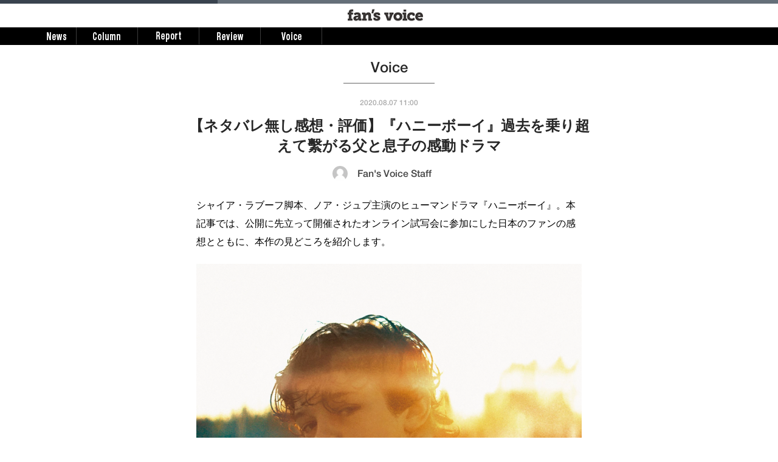

--- FILE ---
content_type: text/html; charset=UTF-8
request_url: https://fansvoice.jp/2020/08/07/honeyboy-fan-reactions/
body_size: 63743
content:
<!DOCTYPE html>
<html class="no-js" lang="ja">
	<head>
		<meta charset="utf-8">
		<meta http-equiv="X-UA-Compatible" content="IE=edge">
		<!--<title>Fan's Voice</title>-->
		<title>【ネタバレ無し感想・評価】『ハニーボーイ』過去を乗り超えて繫がる父と息子の感動ドラマ | Fan&#039;s Voice | ファンズボイス</title>
		<!--<meta name="keywords" content="">-->
		<meta name="viewport" content="width=device-width, initial-scale=1, maximum-scale=1, user-scalable=no" />

		<link rel="stylesheet" href="https://fansvoice.jp/wp-content/themes/marvel/css/style.css">
		<link rel="stylesheet" href="https://fansvoice.jp/wp-content/themes/marvel/css/base.css">
		<link rel="stylesheet" href="https://fansvoice.jp/wp-content/themes/marvel/css/dropdown.css">
		<link rel="stylesheet" href="https://fansvoice.jp/wp-content/themes/marvel/css/gnav_resp.css">
    
<!-- This site is optimized with the Yoast SEO Premium plugin v9.2.1 - https://yoast.com/wordpress/plugins/seo/ -->
<meta name="description" content="シャイア・ラブーフ脚本、ノア・ジュプ主演の映画『ハニーボーイ』をファンの感想を交えながら紹介。"/>
<link rel="canonical" href="https://fansvoice.jp/2020/08/07/honeyboy-fan-reactions/" />
<meta property="og:locale" content="ja_JP" />
<meta property="og:type" content="article" />
<meta property="og:title" content="【ネタバレ無し感想・評価】『ハニーボーイ』過去を乗り超えて繫がる父と息子の感動ドラマ | Fan&#039;s Voice | ファンズボイス" />
<meta property="og:description" content="シャイア・ラブーフ脚本、ノア・ジュプ主演の映画『ハニーボーイ』をファンの感想を交えながら紹介。" />
<meta property="og:url" content="https://fansvoice.jp/2020/08/07/honeyboy-fan-reactions/" />
<meta property="og:site_name" content="Fan&#039;s Voice | ファンズボイス" />
<meta property="article:section" content="Voice" />
<meta property="article:published_time" content="2020-08-07T02:00:00+00:00" />
<meta property="article:modified_time" content="2020-08-08T13:54:27+00:00" />
<meta property="og:updated_time" content="2020-08-08T13:54:27+00:00" />
<meta property="og:image" content="https://fansvoice.jp/wp-content/uploads/2020/06/honeyboy-cake-tw.jpg" />
<meta property="og:image:secure_url" content="https://fansvoice.jp/wp-content/uploads/2020/06/honeyboy-cake-tw.jpg" />
<meta property="og:image:width" content="1600" />
<meta property="og:image:height" content="838" />
<meta name="twitter:card" content="summary_large_image" />
<meta name="twitter:description" content="シャイア・ラブーフ脚本、ノア・ジュプ主演の映画『ハニーボーイ』をファンの感想を交えながら紹介。" />
<meta name="twitter:title" content="【ネタバレ無し感想・評価】『ハニーボーイ』過去を乗り超えて繫がる父と息子の感動ドラマ | Fan&#039;s Voice | ファンズボイス" />
<meta name="twitter:site" content="@FansVoiceJP" />
<meta name="twitter:image" content="https://fansvoice.jp/wp-content/uploads/2020/06/honeyboy-cake-tw.jpg" />
<meta name="twitter:creator" content="@FansVoiceJP" />
<!-- / Yoast SEO Premium plugin. -->

<link rel='dns-prefetch' href='//s.w.org' />
<link rel="alternate" type="application/rss+xml" title="Fan&#039;s Voice | ファンズボイス &raquo; 【ネタバレ無し感想・評価】『ハニーボーイ』過去を乗り超えて繫がる父と息子の感動ドラマ のコメントのフィード" href="https://fansvoice.jp/2020/08/07/honeyboy-fan-reactions/feed/" />
		<script type="text/javascript">
			window._wpemojiSettings = {"baseUrl":"https:\/\/s.w.org\/images\/core\/emoji\/11\/72x72\/","ext":".png","svgUrl":"https:\/\/s.w.org\/images\/core\/emoji\/11\/svg\/","svgExt":".svg","source":{"concatemoji":"https:\/\/fansvoice.jp\/wp-includes\/js\/wp-emoji-release.min.js?ver=4.9.26"}};
			!function(e,a,t){var n,r,o,i=a.createElement("canvas"),p=i.getContext&&i.getContext("2d");function s(e,t){var a=String.fromCharCode;p.clearRect(0,0,i.width,i.height),p.fillText(a.apply(this,e),0,0);e=i.toDataURL();return p.clearRect(0,0,i.width,i.height),p.fillText(a.apply(this,t),0,0),e===i.toDataURL()}function c(e){var t=a.createElement("script");t.src=e,t.defer=t.type="text/javascript",a.getElementsByTagName("head")[0].appendChild(t)}for(o=Array("flag","emoji"),t.supports={everything:!0,everythingExceptFlag:!0},r=0;r<o.length;r++)t.supports[o[r]]=function(e){if(!p||!p.fillText)return!1;switch(p.textBaseline="top",p.font="600 32px Arial",e){case"flag":return s([55356,56826,55356,56819],[55356,56826,8203,55356,56819])?!1:!s([55356,57332,56128,56423,56128,56418,56128,56421,56128,56430,56128,56423,56128,56447],[55356,57332,8203,56128,56423,8203,56128,56418,8203,56128,56421,8203,56128,56430,8203,56128,56423,8203,56128,56447]);case"emoji":return!s([55358,56760,9792,65039],[55358,56760,8203,9792,65039])}return!1}(o[r]),t.supports.everything=t.supports.everything&&t.supports[o[r]],"flag"!==o[r]&&(t.supports.everythingExceptFlag=t.supports.everythingExceptFlag&&t.supports[o[r]]);t.supports.everythingExceptFlag=t.supports.everythingExceptFlag&&!t.supports.flag,t.DOMReady=!1,t.readyCallback=function(){t.DOMReady=!0},t.supports.everything||(n=function(){t.readyCallback()},a.addEventListener?(a.addEventListener("DOMContentLoaded",n,!1),e.addEventListener("load",n,!1)):(e.attachEvent("onload",n),a.attachEvent("onreadystatechange",function(){"complete"===a.readyState&&t.readyCallback()})),(n=t.source||{}).concatemoji?c(n.concatemoji):n.wpemoji&&n.twemoji&&(c(n.twemoji),c(n.wpemoji)))}(window,document,window._wpemojiSettings);
		</script>
		<style type="text/css">
img.wp-smiley,
img.emoji {
	display: inline !important;
	border: none !important;
	box-shadow: none !important;
	height: 1em !important;
	width: 1em !important;
	margin: 0 .07em !important;
	vertical-align: -0.1em !important;
	background: none !important;
	padding: 0 !important;
}
</style>
<link rel='https://api.w.org/' href='https://fansvoice.jp/wp-json/' />
<link rel="EditURI" type="application/rsd+xml" title="RSD" href="https://fansvoice.jp/xmlrpc.php?rsd" />
<link rel="wlwmanifest" type="application/wlwmanifest+xml" href="https://fansvoice.jp/wp-includes/wlwmanifest.xml" /> 
<meta name="generator" content="WordPress 4.9.26" />
<link rel='shortlink' href='https://fansvoice.jp/?p=31576' />
<link rel="alternate" type="application/json+oembed" href="https://fansvoice.jp/wp-json/oembed/1.0/embed?url=https%3A%2F%2Ffansvoice.jp%2F2020%2F08%2F07%2Fhoneyboy-fan-reactions%2F" />
<link rel="alternate" type="text/xml+oembed" href="https://fansvoice.jp/wp-json/oembed/1.0/embed?url=https%3A%2F%2Ffansvoice.jp%2F2020%2F08%2F07%2Fhoneyboy-fan-reactions%2F&#038;format=xml" />


<script type="application/ld+json" class="saswp-schema-markup-output">
[{"@context":"https:\/\/schema.org\/","@type":"VideoObject","@id":"https:\/\/fansvoice.jp\/2020\/08\/07\/honeyboy-fan-reactions\/#videoobject","url":"https:\/\/fansvoice.jp\/2020\/08\/07\/honeyboy-fan-reactions\/","headline":"\u3010\u30cd\u30bf\u30d0\u30ec\u7121\u3057\u611f\u60f3\u30fb\u8a55\u4fa1\u3011\u300e\u30cf\u30cb\u30fc\u30dc\u30fc\u30a4\u300f\u904e\u53bb\u3092\u4e57\u308a\u8d85\u3048\u3066\u7e6b\u304c\u308b\u7236\u3068\u606f\u5b50\u306e\u611f\u52d5\u30c9\u30e9\u30de","datePublished":"2020-08-07T11:00:00+00:00","dateModified":"2020-08-08T22:54:27+00:00","description":"\u30b7\u30e3\u30a4\u30a2\u30fb\u30e9\u30d6\u30fc\u30d5\u811a\u672c\u3001\u30ce\u30a2\u30fb\u30b8\u30e5\u30d7\u4e3b\u6f14\u306e\u6620\u753b\u300e\u30cf\u30cb\u30fc\u30dc\u30fc\u30a4\u300f\u3092\u30d5\u30a1\u30f3\u306e\u611f\u60f3\u3092\u4ea4\u3048\u306a\u304c\u3089\u7d39\u4ecb\u3002","transcript":"\u30b7\u30e3\u30a4\u30a2\u30fb\u30e9\u30d6\u30fc\u30d5\u811a\u672c\u3001\u30ce\u30a2\u30fb\u30b8\u30e5\u30d7\u4e3b\u6f14\u306e\u30d2\u30e5\u30fc\u30de\u30f3\u30c9\u30e9\u30de\u300e\u30cf\u30cb\u30fc\u30dc\u30fc\u30a4\u300f\u3002\u672c\u8a18\u4e8b\u3067\u306f\u3001\u516c\u958b\u306b\u5148\u7acb\u3063\u3066\u958b\u50ac\u3055\u308c\u305f\u30aa\u30f3\u30e9\u30a4\u30f3\u8a66\u5199\u4f1a\u306b\u53c2\u52a0\u306b\u3057\u305f\u65e5\u672c\u306e\u30d5\u30a1\u30f3\u306e\u611f\u60f3\u3068\u3068\u3082\u306b\u3001\u672c\u4f5c\u306e\u898b\u3069\u3053\u308d\u3092\u7d39\u4ecb\u3057\u307e\u3059\u3002     12\u6b73\u306e\u30aa\u30fc\u30c6\u30a3\u30b9\uff08\u30ce\u30a2\u30fb\u30b8\u30e5\u30d7\uff09    2005\u5e74\u3001\u30cf\u30ea\u30a6\u30c3\u30c9\u306e\u82e5\u624b\u30b9\u30bf\u30fc\u3001\u30aa\u30fc\u30c6\u30a3\u30b9\uff08\u30eb\u30fc\u30ab\u30b9\u30fb\u30d8\u30c3\u30b8\u30ba\uff09\u306f\u3001\u6ce5\u9154\u3057\u305f\u72b6\u614b\u3067\u81ea\u52d5\u8eca\u4e8b\u6545\u3092\u8d77\u3053\u3059\u3002PTSD\u306e\u75c7\u72b6\u304c\u3042\u308b\u3068\u8a3a\u65ad\u3055\u308c\u305f\u5f7c\u306f\u3001\u6cbb\u7642\u306e\u4e00\u74b0\u3068\u3057\u3066\u904e\u53bb\u306e\u30c8\u30e9\u30a6\u30de\u3068\u5411\u304d\u5408\u3046\u305f\u3081\u3001\u3053\u308c\u307e\u3067\u306e\u4eba\u751f\u3092\u30ce\u30fc\u30c8\u306b\u66f8\u304d\u59cb\u3081\u308b\u3002\u8607\u308b\u306e\u306f12\u6b73\u306e\u9803\u306e\u7236\u3068\u306e\u601d\u3044\u51fa\u3060\u3063\u305f\u30021995\u5e74\u3001\u4eba\u6c17\u5b50\u5f79\u3060\u3063\u305f\u30aa\u30fc\u30c6\u30a3\u30b9\uff08\u30ce\u30a2\u30fb\u30b8\u30e5\u30d7\uff09\u306f\u3001\u7236\u89aa\u30b8\u30a7\u30fc\u30e0\u30ba\uff08\u30b7\u30e3\u30a4\u30a2\u30fb\u30e9\u30d6\u30fc\u30d5\uff09\u3068\u3075\u305f\u308a\u3067\u72ed\u3044\u30e2\u30fc\u30c6\u30eb\u306b\u66ae\u3089\u3057\u3066\u3044\u305f\u3002\u304b\u3064\u3066\u306f\u9053\u5316\u5e2b\u306e\u4ed5\u4e8b\u3057\u3066\u3044\u305f\u7236\u306f\u3001\u9152\u3068\u30c9\u30e9\u30c3\u30b0\u3067\u30c8\u30e9\u30d6\u30eb\u3092\u8d77\u3053\u3057\u96e2\u5a5a\u3002\u4eca\u306f\u7981\u9152\u4f1a\u306b\u901a\u3044\u306a\u304c\u3089\u3001\u30aa\u30fc\u30c6\u30a3\u30b9\u306e\u30de\u30cd\u30b8\u30e1\u30f3\u30c8\u3092\u4ed5\u4e8b\u3068\u3057\u3066\u3044\u305f\u3002\u3060\u304c\u3001\u4e0d\u5668\u7528\u306a\u30b8\u30a7\u30fc\u30e0\u30ba\u306f\u611b\u60c5\u3092\u4e0a\u624b\u304f\u8868\u73fe\u3067\u304d\u305a\u3001\u30aa\u30fc\u30c6\u30a3\u30b9\u306f\u5b64\u72ec\u3068\u3044\u3089\u3060\u3061\u3092\u6df1\u3081\u3066\u3044\u304f\u2500\u2500\u3002     \u30a2\u30eb\u30de\u30fb\u30cf\u30ec\u30eb\u76e3\u7763    \u76e3\u7763\u306f\u3001\u30b7\u30e3\u30a4\u30a2\u30fb\u30e9\u30d6\u30fc\u30d5\u306e\u53cb\u4eba\u3067\u3082\u3042\u308b\u30a4\u30b9\u30e9\u30a8\u30eb\u51fa\u8eab\u306e\u30a2\u30eb\u30de\u30fb\u30cf\u30ec\u30eb\u3002CM\u3084\u30df\u30e5\u30fc\u30b8\u30c3\u30af\u30d3\u30c7\u30aa\u3067\u3082\u6d3b\u8e8d\u3057\u3066\u304d\u305f\u6c17\u92ed\u306e\u6620\u50cf\u4f5c\u5bb6\u3067\u3042\u308b\u30cf\u30ec\u30eb\u306f\u3001\u3053\u306e\u8a18\u5ff5\u3059\u3079\u304d\u9577\u7de8\u30c7\u30d3\u30e5\u30fc\u4f5c\u3067\u3001\u30b5\u30f3\u30c0\u30f3\u30b9\u6620\u753b\u796d\u30c9\u30e9\u30de\u90e8\u9580\u3067\u5be9\u67fb\u54e1\u7279\u5225\u8cde\u3001\u5168\u7c73\u76e3\u7763\u5354\u4f1a\u8cde\u3067\u65b0\u4eba\u76e3\u7763\u8cde\u3092\u53d7\u8cde\u3057\u307e\u3057\u305f\u3002\u307e\u305f\u3001\u672c\u4f5c\u3092\u89b3\u305f\u30dd\u30f3\u30fb\u30b8\u30e5\u30ce\u306f\u3001\u300c2020\u5e74\u4ee3\u306b\u6ce8\u76ee\u3059\u3079\u304d\u6c17\u92ed\u76e3\u776320\u4eba\u300d\u306b\u30cf\u30ec\u30eb\u306e\u540d\u3092\u6319\u3052\u3066\u3044\u307e\u3059\u3002  \u30b7\u30e3\u30a4\u30a2\u30fb\u30e9\u30d6\u30fc\u30d5\u306e\u81ea\u4f1d\u7684\u306a\u7269\u8a9e  \ufeff  14\u6b73\u3067\u30c7\u30a3\u30ba\u30cb\u30fc\u30fb\u30c1\u30e3\u30f3\u30cd\u30eb\u306e\u4eba\u6c17\u8005\u3068\u306a\u3063\u305f\u30e9\u30d6\u30fc\u30d5\u306f\u3001\u300e\u30c8\u30e9\u30f3\u30b9\u30d5\u30a9\u30fc\u30de\u30fc\u300f\u30b7\u30ea\u30fc\u30ba\u306e\u4e3b\u5f79\u306b\u629c\u64e2\u3055\u308c\u3001\u82e5\u624b\u4eba\u6c17\u4ff3\u512a\u3068\u3057\u3066\u30d6\u30ec\u30a4\u30af\u3002\u3068\u3053\u308d\u304c\u3001\u79c1\u751f\u6d3b\u3067\u306f\u30c8\u30e9\u30d6\u30eb\u304c\u7d9a\u304d\u201c\u304a\u9a12\u304c\u305b\u30bb\u30ec\u30d6\u201d\u3068\u3057\u3066\u3082\u6709\u540d\u306b\u3002\u81ea\u52d5\u8eca\u4e8b\u6545\u3067\u902e\u6355\u5f8c\u3001\u88c1\u5224\u6240\u306e\u547d\u4ee4\u3067\u30ea\u30cf\u30d3\u30ea\u306e\u4e00\u74b0\u3068\u3057\u3066\u53d7\u3051\u305f\u30bb\u30e9\u30d4\u30fc\u3067\u3001\u3064\u3089\u3044\u5b50\u3069\u3082\u6642\u4ee3\u306b\u3064\u3044\u3066\u66f8\u3044\u305f\u8349\u7a3f\u304c\u3001\u672c\u4f5c\u306e\u811a\u672c\u306e\u571f\u53f0\u3068\u306a\u3063\u3066\u3044\u307e\u3059\u3002\u300c\u50d5\u306e\u7279\u5b9a\u306e\u77ac\u9593\u304b\u3089\u751f\u307e\u308c\u305f\u3082\u306e\u300d\u3068\u30e9\u30d6\u30fc\u30d5\u304c\u8a9e\u308b\u811a\u672c\u306f\u3001\u307e\u3055\u306b\u8f9b\u3044\u904e\u53bb\u3068\u5411\u304b\u3044\u5408\u3063\u305f\u30e9\u30d6\u30fc\u30d5\u306e\u539f\u70b9\u3068\u3082\u3044\u3048\u308b\u7269\u8a9e\u3067\u3001\u7b2c23\u56de\u30cf\u30ea\u30a6\u30c3\u30c9\u6620\u753b\u8cde\u3067\u306f\u30d6\u30ec\u30a4\u30af\u30b9\u30eb\u30fc\u811a\u672c\u8cde\u3092\u53d7\u8cde\u3059\u308b\u306a\u3069\u3001\u9ad8\u3044\u8a55\u4fa1\u3092\u7372\u5f97\u3057\u3066\u3044\u307e\u3059\u3002    #\u30cf\u30cb\u30fc\u30dc\u30fc\u30a4 @HONEYBOY_jp \u5fc3\u306e\u50b7\u3082\u3001\u61d0\u304b\u3057\u3044\u601d\u3044\u51fa\u3002\u30b7\u30e3\u30a4\u30a2\u30fb\u30e9\u30d6\u30fc\u30d5\u306e\u81ea\u4f1d\u7684\u4f5c\u54c1\u3068\u3044\u3046\u3053\u3068\u3067\u3001\u3053\u306e\u6620\u753b\u306e\u7d9a\u304d\u3068\u3082\u3044\u3048\u308b\u30b7\u30e3\u30a4\u30a2\u306e\u672a\u6765\u3082\u512a\u3057\u3055\u306b\u6e80\u3061\u305f\u3082\u306e\u3067\u3042\u3063\u3066\u307b\u3057\u3044\u3068\u601d\u3044\u307e\u3059\u3002 @fansvoicejp \u30aa\u30f3\u30e9\u30a4\u30f3\u8a66\u5199\u4f1a\u306b\u3066 pic.twitter.com\/Rwy1mhvGQO    \u2014 \u039d\uff21\u0421\uff2b\uff39 (@nnn___046) July 19, 2020    \u811a\u672c\u306b\u52a0\u3048\u3001\u30e9\u30d6\u30fc\u30d5\u306f\u7236\u89aa\u30b8\u30a7\u30fc\u30e0\u30ba\u5f79\u3068\u3057\u3066\u81ea\u3089\u51fa\u6f14\u3002\u524d\u79d1\u8005\u3067\u77ed\u6c17\u306a\u30a2\u30eb\u30b3\u30fc\u30eb\u4f9d\u5b58\u75c7\u3068\u3044\u3046\u6b20\u70b9\u3060\u3089\u3051\u306e\u7537\u306a\u304c\u3089\u3001\u30ab\u30ea\u30b9\u30de\u6027\u3068\u4eba\u9593\u5473\u3092\u5099\u3048\u305f\u4eba\u7269\u50cf\u306f\u89b3\u308b\u3082\u306e\u306e\u5171\u611f\u3092\u8a98\u3044\u307e\u3059\u3002\u5f53\u521d\u306f\u3001\u30e9\u30d6\u30fc\u30d5\u306f\u5927\u4eba\u306b\u306a\u3063\u305f\u30aa\u30fc\u30c6\u30a3\u30b9\u3092\u6f14\u3058\u308b\u3064\u3082\u308a\u3067\u3044\u305f\u3082\u306e\u306e\u3001\u76e3\u7763\u306e\u30cf\u30ec\u30eb\u306f\u300c\u6f14\u3058\u308b\u306a\u3089\u7236\u89aa\u300d\u3068\u65ad\u8a00\u3057\u305f\u305d\u3046\u3002\u5b9f\u969b\u3001\u81ea\u3089\u306e\u30c8\u30e9\u30a6\u30de\u306e\u539f\u56e0\u3068\u306a\u3063\u305f\u7236\u89aa\u3092\u6f14\u3058\u308b\u3053\u3068\u3067\u3001\u5fc3\u304b\u3089\u7236\u89aa\u3092\u611b\u3059\u308b\u3053\u3068\u3092\u5b66\u3076\u6a5f\u4f1a\u3092\u5f97\u305f\u305d\u3046\u3002\u30e9\u30d6\u30fc\u30d5\u306e\u6e3e\u8eab\u306e\u6f14\u6280\u306b\u306f\u3001\u30ad\u30e3\u30ea\u30a2\u6700\u9ad8\u3068\u306e\u58f0\u3082\u4e0a\u304c\u3063\u3066\u3044\u307e\u3059\u3002    #\u30cf\u30cb\u30fc\u30dc\u30fc\u30a4   \u30b7\u30e3\u30a4\u30fb\u30a2\u30e9\u30d6\u30fc\u30d5\u304c\u81ea\u8eab\u306e\u5c11\u5e74\u6642\u4ee3\u3092\u57fa\u306b\u811a\u672c\u3092\u624b\u639b\u3051\u3001\u66f4\u306b\u306f\u7236\u89aa\u5f79\u3092\u71b1\u6f14\u3057\u3066\u3044\u308b\u3002\u30b7\u30e3\u30a4\u30a2\u3088\u304f\u81ea\u3089\u7236\u89aa\u5f79\u3092\u6f14\u3058\u305f\u306d\u3002\u8a18\u61b6\u3092\u6398\u308a\u8d77\u3053\u3057\u5411\u304d\u5408\u3046\u306e\u306f\u5927\u5909\u3060\u3063\u305f\u3093\u3058\u3083\u306a\u3044\u304b\u306a\u3002\u7236\u89aa\u3078\u306e\u611b\u60c5\u3068\u3061\u3087\u3063\u3074\u308a\u7269\u60b2\u3057\u3055\u306e\u6f02\u3046\u4f5c\u54c1\u3067\u3057\u305f&#x1f413; @FansVoiceJP pic.twitter.com\/6MDgJimqH1    \u2014 toko (@tokotokotoo) July 14, 2020    \u65e9\u304f\u5927\u4eba\u306b\u306a\u3063\u305f\u5c11\u5e74\u3068\u3075\u304c\u3044\u306a\u3044\u7236\u306e\u4e0d\u5668\u7528\u306a\u611b    \u5927\u4eba\u306b\u306a\u3063\u305f\u30aa\u30fc\u30c6\u30a3\u30b9\u304c\u81ea\u5206\u81ea\u8eab\u3068\u5411\u304d\u5408\u3063\u305f\u3053\u3068\u306b\u3088\u3063\u3066\u898b\u51fa\u3059\u306e\u306f\u3001\u5c11\u5e74\u6642\u4ee3\u306b\u53d7\u3051\u305f\u5927\u304d\u306a\u30c8\u30e9\u30a6\u30de\u3002\u305d\u308c\u306f\u3001\u7236\u89aa\u3068\u306e\u8907\u96d1\u306a\u611b\u618e\u95a2\u4fc2\u3067\u3057\u305f\u3002\u5b50\u5f79\u3068\u3057\u3066\u6210\u529f\u3057\u305f\u3070\u304b\u308a\u306b\u3001\u7236\u89aa\u3092\u990a\u3046\u3053\u3068\u306b\u306a\u3063\u305f12\u6b73\u306e\u5c11\u5e74\u304c\u8ca0\u3063\u305f\u5fc3\u306e\u50b7\u3002\u3075\u304c\u3044\u306a\u3044\u81ea\u5206\u306b\u82db\u7acb\u3061\u3001\u3084\u3055\u3057\u304f\u3067\u304d\u306a\u3044\u7236\u89aa\u306e\u60b2\u54c0\u3002\u611b\u3059\u3079\u304d\u7236\u3068\u606f\u5b50\u304c\u3059\u308c\u9055\u3063\u3066\u3044\u304f\u60b2\u5287\u3068\u3001\u305d\u306e\u9670\u306b\u57cb\u3082\u308c\u305f\u611b\u3068\u5e0c\u671b\u3068\u3044\u3046\u30c6\u30fc\u30de\u306f\u666e\u904d\u7684\u3067\u3001\u89b3\u308b\u8005\u306e\u5fc3\u306b\u523a\u3055\u308a\u307e\u3059\u3002    \u30cf\u30cb\u30fc\u30dc\u30fc\u30a4\u898b\u305f\u3002  \u5b50\u4f9b\u6642\u4ee3\u306b\u53d7\u3051\u305f\u50b7\u3084\u75db\u307f\u306f\u5916\u50b7\u304c\u7121\u304f\u3068\u3082\u5fc3\u306b\u6b8b\u308a\u7d9a\u3051\u4eba\u751f\u3092\u82e6\u3057\u3081\u4eba\u3092\u9020\u308b\u3001\u904e\u3061\u3092\u8d77\u3053\u3057\u904e\u53bb\u3092\u632f\u308a\u8fd4\u3063\u305f\u3068\u304d\u2033\u305d\u3053\u2033\u306b\u306f\u4f55\u304c\u3042\u3063\u305f\u304b\u3001\u81ea\u5206\u3092\u89aa\u304b\u3089\u4f55\u3092\u8cb0\u3063\u3066\u3044\u305f\u306e\u304b\u3002  \u7b54\u3048\u304c\u51fa\u305f\u3068\u304d\u4ffa\u306f\u6ce3\u3044\u3066\u305f\u3002  \u3069\u306e\u4e16\u4ee3\u306e\u4eba\u306b\u3082\u523a\u3055\u308b\u3088\u3046\u306a\u4f5c\u98a8\u3060\u3068\u601d\u3046\u3002  \u5927\u6e80\u8db3\u3002#\u30cf\u30cb\u30fc\u30dc\u30fc\u30a4 pic.twitter.com\/WwzM2LbGJy    \u2014 \uff2da\u00ff\u00c6 (@andy_Circle14) July 14, 2020    \u30ce\u30a2\u30fb\u30b8\u30e5\u30d7\u304c\u5929\u624d\u5b50\u5f79\u3076\u308a\u3092\u767a\u63ee    12\u6b73\u306e\u30aa\u30fc\u30c6\u30a3\u30b9\u3092\u6f14\u3058\u308b\u306e\u306f\u3001\u300e\u30ef\u30f3\u30c0\u30fc \u541b\u306f\u592a\u967d\u300f\u3001\u300e\u30af\u30ef\u30a4\u30a8\u30c3\u30c8\u30fb\u30d7\u30ec\u30a4\u30b9\u300f\u3001\u300e\u30d5\u30a9\u30fc\u30c9vs\u30d5\u30a7\u30e9\u30fc\u30ea\u300f\u306a\u3069\u3067\u5b58\u5728\u611f\u3092\u793a\u3057\u305f\u3001\u3044\u307e\u6700\u3082\u8f1d\u3044\u3066\u3044\u308b\u5929\u624d\u5b50\u5f79\u306e\u30ce\u30a2\u30fb\u30b8\u30e5\u30d7\u3002\u30d7\u30ed\u30c7\u30e5\u30fc\u30b5\u30fc\u306e\u30a2\u30cb\u30bf\u30fb\u30b4\u30a6\u306f\u300c\u30ce\u30a2\u306f\u5fc3\u304c\u6210\u719f\u3057\u3066\u3044\u3066\u3001\u5e74\u9f62\u3088\u308a\u3082\u306f\u308b\u304b\u306b\u8ce2\u3044\u3002\u7269\u8a9e\u306e\u8907\u96d1\u306a\u3068\u3053\u308d\u3084\u81ea\u5206\u306e\u5f79\u67c4\u3092\u3061\u3083\u3093\u3068\u7406\u89e3\u3057\u3066\u3044\u305f\u3002\u5f7c\u3068\u30b7\u30e3\u30a4\u30a2\u306f\u3001\u3073\u3063\u304f\u308a\u3059\u308b\u307b\u3069\u6700\u521d\u304b\u3089\u3074\u3063\u305f\u308a\u3068\u606f\u304c\u5408\u3063\u3066\u3044\u305f\u300d\u3068\u632f\u308a\u8fd4\u308a\u3001\u307e\u305f\u30e9\u30d6\u30fc\u30d5\u3082\u3001\u300c\u5f7c\u306f12\u30da\u30fc\u30b8\u3076\u3063\u7d9a\u3051\u3067\u3084\u308b\u5099\u3048\u3068\u30c6\u30af\u30cb\u30c3\u30af\u3092\u6301\u3063\u3066\u3044\u305f\u300d\u3068\u3001\u82e5\u304d\u540d\u512a\u3092\u7d76\u8cdb\u3057\u3066\u3044\u307e\u3059\u3002    \u30d5\u30a9\u30fc\u30c9vs\u30d5\u30a7\u30e9\u30fc\u30ea\u306e\u5b50\u5f79\u30ce\u30a2\u30b8\u30e7\u30d7\u3002\u9593\u9055\u3044\u306a\u304f\u5f7c\u306e\u30d9\u30b9\u30c8\u30a2\u30af\u30c8\u3067\u3042\u308a\u4ee3\u8868\u4f5c\u306b\u306a\u308d\u3046\u3002\u5fc3\u304b\u3089\u62b1\u304d\u7de0\u3081\u3066\u3042\u3052\u305f\u3044\u3068\u601d\u3063\u305f\u3002\u30de\u30f3\u30c1\u30a7\u30b9\u30bf\u30fc\u30d0\u30a4\u30b6\u30b7\u30fc\u3092\u5f77\u5f7f\u3068\u3055\u305b\u308b\u30eb\u30fc\u30ab\u30b9\u30d8\u30c3\u30b8\u30ba\u30022\u4eba\u3068\u3082\u51c4\u3044\u3002\u51c4\u3059\u304e\u308b\u3088\u3002\u6f14\u6280\u306b\u9707\u3048\u305f\u306e\u306f\u4e45\u3005\u3060\u3002\u30b7\u30e3\u30a4\u30a2\u30e9\u30d6\u30fc\u30d5\u3068\u5bb9\u59ff\u306f\u9055\u3048\u3069\u672c\u5f53\u306b1\u4eba\u306e\u4eba\u9593\u306b\u898b\u3048\u305f pic.twitter.com\/x4EYf2L5jD    \u2014 Tom@\u6620\u753b\u57a2 (@movie_watcjer) July 14, 2020    \u6f14\u6280\u6d3e\u4ff3\u512a\u305f\u3061\u306e\u30a2\u30f3\u30b5\u30f3\u30d6\u30eb    \u5927\u4eba\u306b\u306a\u3063\u305f\u30aa\u30fc\u30c6\u30a3\u30b9\u3092\u6f14\u3058\u305f\u306e\u306f\u3001\u30eb\u30fc\u30ab\u30b9\u30fb\u30d8\u30c3\u30b8\u30ba\u3002\u300e\u30de\u30f3\u30c1\u30a7\u30b9\u30bf\u30fc\u30fb\u30d0\u30a4\u30fb\u30b6\u30fb\u30b7\u30fc\u300f\u3067\u30a2\u30ab\u30c7\u30df\u30fc\u8cde\u306b\u30ce\u30df\u30cd\u30fc\u30c8\u3055\u308c\u305f\u82e5\u304d\u6f14\u6280\u6d3e\u3067\u3059\u3002\u5f53\u521d\u30cf\u30ec\u30eb\u76e3\u7763\u306f\u30e9\u30d6\u30fc\u30d5\u306b\u4f3c\u3066\u3044\u308b\u4ff3\u512a\u3092\u63a2\u3057\u3066\u3044\u307e\u3057\u305f\u304c\u3001\u300c\u30eb\u30fc\u30ab\u30b9\u306b\u4f1a\u3063\u30662\u5206\u3082\u3057\u306a\u3044\u3046\u3061\u306b\u3001\u5f7c\u3053\u305d\u3059\u3079\u3066\u306b\u5bfe\u3059\u308b\u7b54\u3048\u3060\u3068\u308f\u304b\u3063\u305f\u300d\u3068\u3057\u3066\u30ad\u30e3\u30b9\u30c6\u30a3\u30f3\u30b0\u3092\u6c7a\u65ad\u3002\u30eb\u30c3\u30af\u30b9\u306f\u30e9\u30d6\u30fc\u30d5\u306b\u4f3c\u3066\u3044\u306a\u3044\u30d8\u30c3\u30b8\u30ba\u3067\u3059\u304c\u3001\u6620\u753b\u3092\u89b3\u305f\u4eba\u305f\u3061\u304b\u3089\u306f\u305d\u306e\u6191\u4f9d\u3076\u308a\u306b\u3001\u300c\u30e9\u30d6\u30fc\u30d5\u306b\u898b\u3048\u305f\uff01\u300d\u3068\u3044\u3046\u58f0\u3082\u3002    \u5192\u982d\u6570\u5206\u306e\u30eb\u30fc\u30ab\u30b9\u306e\u71b1\u6f14\u3067\u3001\u4e00\u6c17\u306b\u7269\u8a9e\u306b\u5f15\u304d\u8fbc\u307e\u308c\u308b\u3002\u7269\u51c4\u3044\u30c6\u30f3\u30dd\u611f\u306e\u4e2d\u3067\u304b\u306a\u308a\u4f53\u5f35\u3063\u3066\u3066\u885d\u6483\u3002\u6bce\u5ea6\u306e\u3053\u3068\u3060\u3051\u3069\u3001\u5f7c\u672c\u5f53\u3059\u3054\u3044\u308f\u2026\u3002#\u30cf\u30cb\u30fc\u30dc\u30fc\u30a4    \u2014 Megumi (@Megumi_lucas) July 14, 2020    12\u6b73\u306e\u30aa\u30fc\u30c6\u30a3\u30b9\u304c\u5fc3\u3092\u958b\u304f\u96a3\u4eba\u306e\u5c11\u5973\u201c\u30b7\u30e3\u30a4\u30fb\u30ac\u30fc\u30eb\u201d\u5f79\u306b\u306f\u3001\u65b0\u4e16\u4ee3\u306e\u30b7\u30f3\u30ac\u30fc\u30bd\u30f3\u30b0\u30e9\u30a4\u30bf\u30fc\u3068\u3057\u3066\u6ce8\u76ee\u3055\u308c\u308bFKA\u30c4\u30a4\u30c3\u30b0\u30b9\u304c\u629c\u64e2\u3055\u308c\u307e\u3057\u305f\u3002\u500b\u6027\u7684\u3067\u529b\u306e\u3042\u308b\u30ad\u30e3\u30b9\u30c8\u306e\u898b\u4e8b\u306a\u30a2\u30f3\u30b5\u30f3\u30d6\u30eb\u306f\u3001\u3053\u306e\u6620\u753b\u306e\u5927\u304d\u306a\u898b\u3069\u3053\u308d\u306e\u3072\u3068\u3064\u3067\u3059\u3002    #\u30cf\u30cb\u30fc\u30dc\u30fc\u30a4 @ Fan\u2019s Voice\u72ec\u5360\u6700\u901f\u30aa\u30f3\u30e9\u30a4\u30f3\u8a66\u5199\u4f1a  \u30b7\u30e3\u30a4\u30a2\u30fb\u30e9\u30d6\u30fc\u30d5\u306f\u3001\u307e\u308b\u3067\u30ab\u30ea\u30fc\u30c8\u306e\u9053\u306e\u30b7\u30e7\u30fc\u30f3\u30fb\u30da\u30f3\u3088\u308d\u3057\u304f\u3059\u3063\u304b\u308a\u30cf\u30b2\u982d\u306e\u3084\u3055\u3050\u308c\u89aa\u7236\u306b\u306a\u308a\u304d\u3063\u3066\u3044\u3066\u9a5a\u304d\u3002\u305d\u3057\u3066\u3001FKA\u30c4\u30a4\u30c3\u30b0\u30b9\u304c\u795e\u3005\u3057\u3044\u5149\u3092\u653e\u3064\uff01@fansvoice    \u2014 Too Shy Key (@Pit_t_weet) July 14, 2020    \u96c4\u5f01\u306a\u6620\u50cf\u7f8e\u3068\u97f3\u697d     \u30b7\u30e3\u30a4\u30fb\u30ac\u30fc\u30eb\u5f79\u306eFKA\u30c4\u30a4\u30c3\u30b0\u30b9\uff08\u53f3\uff09    CM\u3084\u30df\u30e5\u30fc\u30b8\u30c3\u30af\u30d3\u30c7\u30aa\u3067\u540d\u3092\u99b3\u305b\u305f\u30cf\u30ec\u30eb\u76e3\u7763\u306f\u3001\u5727\u5012\u7684\u306a\u6620\u50cf\u7f8e\u3068\u767b\u5834\u4eba\u7269\u305f\u3061\u306e\u611f\u60c5\u306b\u5bc4\u308a\u6dfb\u3063\u305f\u97f3\u697d\u4f7f\u3044\u306e\u7684\u78ba\u3055\u3067\u3082\u985e\u307e\u308c\u306a\u624b\u8155\u3092\u767a\u63ee\u3057\u307e\u3057\u305f\u3002\u30cf\u30ec\u30eb\u304c\u305d\u306e\u30d3\u30b8\u30e7\u30f3\u3092\u5177\u73fe\u5316\u3059\u308b\u305f\u3081\u306b\u8d77\u7528\u3057\u305f\u64ae\u5f71\u76e3\u7763\u306f\u3001\u30d6\u30a8\u30ce\u30b9\u30a2\u30a4\u30ec\u30b9\u51fa\u8eab\u306e\u30ca\u30bf\u30fc\u30b7\u30e3\u30fb\u30d6\u30e9\u30a4\u30a8\u3002\u5e38\u306b\u7167\u660e\u3092\u5909\u3048\u305f\u308a\u3001\u30b3\u30f3\u30c8\u30e9\u30b9\u30c8\u3084\u6df1\u307f\u3001\u8272\u3092\u8abf\u6574\u3057\u305f\u308a\u300c\u307e\u308b\u3067\u30b8\u30e3\u30e0\u30fb\u30bb\u30c3\u30b7\u30e7\u30f3\u306e\u3088\u3046\u3060\u3063\u305f\u300d\u3068\u8a9e\u3063\u3066\u3044\u307e\u3059\u3002\u901a\u5e38\u306e\u6620\u753b\u4f5c\u6cd5\u304b\u3089\u96e2\u308c\u3001\u81ea\u5206\u306a\u308a\u306e\u7f8e\u5b66\u3092\u8ffd\u6c42\u3057\u305f\u30cf\u30ec\u30eb\u76e3\u7763\u306a\u3089\u3067\u306f\u306e\u6620\u50cf\u306f\u3001\u8a00\u8449\u306b\u306a\u3089\u306a\u3044\u611f\u60c5\u3092\u4f1d\u3048\u3066\u304f\u308c\u307e\u3059\u3002    @FansVoiceJP \u3055\u3093\u306e\u30aa\u30f3\u30e9\u30a4\u30f3\u8a66\u5199\u4f1a\u306b\u3066 #\u30cf\u30cb\u30fc\u30dc\u30fc\u30a4   \u51c4\u304f\u4f59\u97fb\u304c\u6b8b\u308b\u6620\u753b\uff64\uff64\uff64\u30d2\u30ea\u30d2\u30ea\u3068\u3057\u305f\u30bb\u30ea\u30d5\u3001\u7e4a\u7d30\u306a\u63cf\u5199\u306b\u4e3b\u4eba\u516c\u306e\u75db\u307f\u304c\u4f1d\u308f\u3063\u3066\u304d\u305f\u3002\u3067\u3082\u540c\u6642\u306b\u5fc3\u304c\u3058\u308f\u3063\u3068\u6e29\u304b\u304f\u306a\u308b\u3088\u3046\u306a\u305d\u3093\u306a\u611f\u899a\u306b\u3082\u306a\u308a\u3002\u305d\u3057\u3066\u4f55\u3088\u308a\u6620\u50cf\u304c\u7f8e\u3057\u304f\u3066\u5c04\u3057\u8fbc\u3080\u5149\u306f\u3001\u61d0\u304b\u3057\u304f\u3066\u5207\u306a\u304f\u3066\u3068\u3066\u3082\u512a\u3057\u304b\u3063\u305f\u3002    \u2014 \u3064\u30fc (@tdjte25) July 14, 2020    \u97f3\u697d\u3092\u624b\u639b\u3051\u305f\u306e\u306f\u3001\u30b7\u30ac\u30fc\u30fb\u30ed\u30b9\u306e\u30f4\u30a9\u30fc\u30ab\u30eb\u3001\u30e8\u30f3\u30b7\u30fc\u306e\u30b3\u30e9\u30dc\u30ec\u30fc\u30bf\u30fc\u3068\u3057\u3066\u3082\u77e5\u3089\u308c\u308b\u4f5c\u66f2\u5bb6\u30fb\u30d7\u30ed\u30c7\u30e5\u30fc\u30b5\u30fc\u306e\u30a2\u30ec\u30c3\u30af\u30b9\u30fb\u30bd\u30de\u30fc\u30ba\u3002\u8fd1\u5e74\u3067\u306f\u3001\u300e\u306f\u3058\u307e\u308a\u3078\u306e\u65c5\u300f\uff0816\u5e74\uff09\u3084\u30aa\u30b9\u30ab\u30fc\u30ce\u30df\u30cd\u30fc\u30c8\u306e\u30c9\u30ad\u30e5\u30e1\u30f3\u30bf\u30ea\u30fc\u300eHale County This Morning, This Evening\uff08\u539f\u984c\uff09\u300f\uff0818\u5e74\uff09\u306b\u3082\u30aa\u30ea\u30b8\u30ca\u30eb\u697d\u66f2\u3092\u63d0\u4f9b\u3059\u308b\u306a\u3069\u3001\u7cbe\u529b\u7684\u306b\u6620\u753b\u3001\u6620\u50cf\u4f5c\u54c1\u306b\u53c2\u52a0\u3057\u3066\u3044\u307e\u3059\u3002\u305d\u306e\u30c9\u30ea\u30fc\u30df\u30fc\u3067\u6e29\u304b\u307f\u306e\u3042\u308b\u97f3\u697d\u306f\u3001\u30c8\u30e9\u30a6\u30de\u3092\u4e57\u308a\u8d8a\u3048\u6b69\u307f\u51fa\u305d\u3046\u3068\u3059\u308b\u30aa\u30fc\u30c6\u30a3\u30b9\u3092\u512a\u3057\u304f\u5305\u307f\u8fbc\u307f\u307e\u3059\u3002    @FansVoiceJP \u3055\u3093\u306e\u6700\u901f\u30aa\u30f3\u30e9\u30a4\u30f3\u8a66\u5199\u4f1a\u3067 #\u30cf\u30cb\u30fc\u30dc\u30fc\u30a4\u3002\u3042\u305f\u305f\u304b\u3044\u5149\u3068\u30a2\u30ec\u30c3\u30af\u30b9\u30bd\u30de\u30fc\u30ba\u306e\u97f3\u697d\u306e\u30b3\u30f3\u30c8\u30e9\u30b9\u30c8\u304c\u7d20\u6575\u306a\u30b7\u30e3\u30a4\u30a2\u30e9\u30d6\u30fc\u30d5\u306e\u30bb\u30eb\u30d5\u30bb\u30e9\u30d4\u30fc\u6620\u753b\u3067\u3057\u305f\u3002\u30ce\u30a2\u30b8\u30e5\u30fc\u30d7\u304f\u3093\u306e\u6ce3\u304d\u305d\u3046\u306a\u7b11\u3044\u9854\u304c\u3081\u3061\u3083\u304f\u3061\u3083\u3044\u3044\u3002\u30eb\u30fc\u30ab\u30b9\u30d8\u30c3\u30b8\u30b9\u306f\u4eca\u56de\u3082\u82e6\u60a9\u3059\u308b\u9752\u5e74\u306e\u6f14\u6280\u3088\u304b\u3063\u305f\u3067\u3059    \u2014 \u306a\u307b\u3082\u3082 (@MOMOSHUN) July 14, 2020    \uff1d\uff1d    \u300e\u30cf\u30cb\u30fc\u30dc\u30fc\u30a4\u300f\uff08\u539f\u984c\uff1aHoney Boy\uff09  \u30cf\u30ea\u30a6\u30c3\u30c9\u3067\u4eba\u6c17\u5b50\u5f79\u3068\u3057\u3066\u6d3b\u8e8d\u3059\u308b12\u6b73\u306e\u30aa\u30fc\u30c6\u30a3\u30b9\u306f\u3001\u3044\u3064\u3082\u7a81\u7136\u611f\u60c5\u3092\u7206\u767a\u3055\u305b\u308b\u524d\u79d1\u8005\u3067\u7121\u8077\u306e\u201c\u30b9\u30c6\u30fc\u30b8\u30d1\u30d1\u201d\u30b8\u30a7\u30fc\u30e0\u30ba\u306b\u632f\u308a\u56de\u3055\u308c\u308b\u65e5\u3005\u3092\u9001\u3063\u3066\u3044\u305f\u3002\u305d\u3093\u306a\u30aa\u30fc\u30c6\u30a3\u30b9\u3092\u5fc3\u914d\u3057\u3066\u304f\u308c\u308b\u4fdd\u8b77\u89b3\u5bdf\u54e1\u3001\u5b89\u3089\u304e\u3092\u4e0e\u3048\u3066\u304f\u308c\u308b\u96a3\u4eba\u306e\u5c11\u5973\u3001\u5171\u6f14\u3059\u308b\u4ff3\u512a\u305f\u3061\u3068\u306e\u4ea4\u6d41\u306e\u4e2d\u3067\u6210\u9577\u3057\u3066\u3044\u304f\u30aa\u30fc\u30c6\u30a3\u30b9\u306f\u3001\u65b0\u305f\u306a\u4e16\u754c\u3078\u3068\u8e0f\u307f\u51fa\u3059\u306e\u3060\u304c\u2500\u2500\u3002  \u76e3\u7763\uff0f\u30a2\u30eb\u30de\u30fb\u30cf\u30ec\u30eb  \u51fa\u6f14\uff0f\u30ce\u30a2\u30fb\u30b8\u30e5\u30d7\u3001\u30eb\u30fc\u30ab\u30b9\u30fb\u30d8\u30c3\u30b8\u30ba\u3001\u30b7\u30e3\u30a4\u30a2\u30fb\u30e9\u30d6\u30fc\u30d5  \u811a\u672c\uff0f\u30b7\u30e3\u30a4\u30a2\u30fb\u30e9\u30d6\u30fc\u30d5  2019\u5e74\uff0f\u30a2\u30e1\u30ea\u30ab\uff0f95\u5206\uff0f\u30b7\u30cd\u30b9\u30b3\uff0f5.1ch\u30c7\u30b8\u30bf\u30eb\uff0f\u5b57\u5e55\u7ffb\u8a33\uff1a\u6817\u539f\u3068\u307f\u5b50\uff0fPG12  \u65e5\u672c\u516c\u958b\uff0f2020\u5e748\u67087\u65e5\uff08\u91d1\uff09 \u30d2\u30e5\u30fc\u30de\u30f3\u30c8\u30e9\u30b9\u30c8\u30b7\u30cd\u30de\u6709\u697d\u753a\u3001\u65b0\u5bbf\u6b66\u8535\u91ce\u9928\u307b\u304b\u5168\u56fd\u9806\u6b21\u516c\u958b  \u914d\u7d66\uff0f\u30ae\u30e3\u30ac  \u516c\u5f0f\u30b5\u30a4\u30c8  \u00a9 2019 HONEY BOY, LLC. All Rights Reserved.","name":"\u3010\u30cd\u30bf\u30d0\u30ec\u7121\u3057\u611f\u60f3\u30fb\u8a55\u4fa1\u3011\u300e\u30cf\u30cb\u30fc\u30dc\u30fc\u30a4\u300f\u904e\u53bb\u3092\u4e57\u308a\u8d85\u3048\u3066\u7e6b\u304c\u308b\u7236\u3068\u606f\u5b50\u306e\u611f\u52d5\u30c9\u30e9\u30de","uploadDate":"2020-08-07T11:00:00+00:00","thumbnailUrl":"https:\/\/fansvoice.jp\/wp-content\/uploads\/2020\/08\/fv-logo-1600-900.jpg","author":{"@type":"Person","name":"q2stx99caetP","url":"https:\/\/fansvoice.jp\/author\/q2stx99caetp\/","sameAs":[],"image":{"@type":"ImageObject","url":"https:\/\/secure.gravatar.com\/avatar\/194fa7c62b7344904ff115ba9cb78c8d?s=96&d=mm&r=g","height":96,"width":96}},"contentUrl":"https:\/\/www.youtube.com\/embed\/2GTgjVmKIZw","embedUrl":"https:\/\/www.youtube.com\/embed\/2GTgjVmKIZw"},

{"@context":"https:\/\/schema.org\/","@type":"Article","@id":"https:\/\/fansvoice.jp\/2020\/08\/07\/honeyboy-fan-reactions\/#Article","url":"https:\/\/fansvoice.jp\/2020\/08\/07\/honeyboy-fan-reactions\/","inLanguage":"ja","mainEntityOfPage":"https:\/\/fansvoice.jp\/2020\/08\/07\/honeyboy-fan-reactions\/","headline":"\u3010\u30cd\u30bf\u30d0\u30ec\u7121\u3057\u611f\u60f3\u30fb\u8a55\u4fa1\u3011\u300e\u30cf\u30cb\u30fc\u30dc\u30fc\u30a4\u300f\u904e\u53bb\u3092\u4e57\u308a\u8d85\u3048\u3066\u7e6b\u304c\u308b\u7236\u3068\u606f\u5b50\u306e\u611f\u52d5\u30c9\u30e9\u30de","description":"\u30b7\u30e3\u30a4\u30a2\u30fb\u30e9\u30d6\u30fc\u30d5\u811a\u672c\u3001\u30ce\u30a2\u30fb\u30b8\u30e5\u30d7\u4e3b\u6f14\u306e\u6620\u753b\u300e\u30cf\u30cb\u30fc\u30dc\u30fc\u30a4\u300f\u3092\u30d5\u30a1\u30f3\u306e\u611f\u60f3\u3092\u4ea4\u3048\u306a\u304c\u3089\u7d39\u4ecb\u3002","articleBody":"\u30b7\u30e3\u30a4\u30a2\u30fb\u30e9\u30d6\u30fc\u30d5\u811a\u672c\u3001\u30ce\u30a2\u30fb\u30b8\u30e5\u30d7\u4e3b\u6f14\u306e\u30d2\u30e5\u30fc\u30de\u30f3\u30c9\u30e9\u30de\u300e\u30cf\u30cb\u30fc\u30dc\u30fc\u30a4\u300f\u3002\u672c\u8a18\u4e8b\u3067\u306f\u3001\u516c\u958b\u306b\u5148\u7acb\u3063\u3066\u958b\u50ac\u3055\u308c\u305f\u30aa\u30f3\u30e9\u30a4\u30f3\u8a66\u5199\u4f1a\u306b\u53c2\u52a0\u306b\u3057\u305f\u65e5\u672c\u306e\u30d5\u30a1\u30f3\u306e\u611f\u60f3\u3068\u3068\u3082\u306b\u3001\u672c\u4f5c\u306e\u898b\u3069\u3053\u308d\u3092\u7d39\u4ecb\u3057\u307e\u3059\u3002     12\u6b73\u306e\u30aa\u30fc\u30c6\u30a3\u30b9\uff08\u30ce\u30a2\u30fb\u30b8\u30e5\u30d7\uff09    2005\u5e74\u3001\u30cf\u30ea\u30a6\u30c3\u30c9\u306e\u82e5\u624b\u30b9\u30bf\u30fc\u3001\u30aa\u30fc\u30c6\u30a3\u30b9\uff08\u30eb\u30fc\u30ab\u30b9\u30fb\u30d8\u30c3\u30b8\u30ba\uff09\u306f\u3001\u6ce5\u9154\u3057\u305f\u72b6\u614b\u3067\u81ea\u52d5\u8eca\u4e8b\u6545\u3092\u8d77\u3053\u3059\u3002PTSD\u306e\u75c7\u72b6\u304c\u3042\u308b\u3068\u8a3a\u65ad\u3055\u308c\u305f\u5f7c\u306f\u3001\u6cbb\u7642\u306e\u4e00\u74b0\u3068\u3057\u3066\u904e\u53bb\u306e\u30c8\u30e9\u30a6\u30de\u3068\u5411\u304d\u5408\u3046\u305f\u3081\u3001\u3053\u308c\u307e\u3067\u306e\u4eba\u751f\u3092\u30ce\u30fc\u30c8\u306b\u66f8\u304d\u59cb\u3081\u308b\u3002\u8607\u308b\u306e\u306f12\u6b73\u306e\u9803\u306e\u7236\u3068\u306e\u601d\u3044\u51fa\u3060\u3063\u305f\u30021995\u5e74\u3001\u4eba\u6c17\u5b50\u5f79\u3060\u3063\u305f\u30aa\u30fc\u30c6\u30a3\u30b9\uff08\u30ce\u30a2\u30fb\u30b8\u30e5\u30d7\uff09\u306f\u3001\u7236\u89aa\u30b8\u30a7\u30fc\u30e0\u30ba\uff08\u30b7\u30e3\u30a4\u30a2\u30fb\u30e9\u30d6\u30fc\u30d5\uff09\u3068\u3075\u305f\u308a\u3067\u72ed\u3044\u30e2\u30fc\u30c6\u30eb\u306b\u66ae\u3089\u3057\u3066\u3044\u305f\u3002\u304b\u3064\u3066\u306f\u9053\u5316\u5e2b\u306e\u4ed5\u4e8b\u3057\u3066\u3044\u305f\u7236\u306f\u3001\u9152\u3068\u30c9\u30e9\u30c3\u30b0\u3067\u30c8\u30e9\u30d6\u30eb\u3092\u8d77\u3053\u3057\u96e2\u5a5a\u3002\u4eca\u306f\u7981\u9152\u4f1a\u306b\u901a\u3044\u306a\u304c\u3089\u3001\u30aa\u30fc\u30c6\u30a3\u30b9\u306e\u30de\u30cd\u30b8\u30e1\u30f3\u30c8\u3092\u4ed5\u4e8b\u3068\u3057\u3066\u3044\u305f\u3002\u3060\u304c\u3001\u4e0d\u5668\u7528\u306a\u30b8\u30a7\u30fc\u30e0\u30ba\u306f\u611b\u60c5\u3092\u4e0a\u624b\u304f\u8868\u73fe\u3067\u304d\u305a\u3001\u30aa\u30fc\u30c6\u30a3\u30b9\u306f\u5b64\u72ec\u3068\u3044\u3089\u3060\u3061\u3092\u6df1\u3081\u3066\u3044\u304f\u2500\u2500\u3002     \u30a2\u30eb\u30de\u30fb\u30cf\u30ec\u30eb\u76e3\u7763    \u76e3\u7763\u306f\u3001\u30b7\u30e3\u30a4\u30a2\u30fb\u30e9\u30d6\u30fc\u30d5\u306e\u53cb\u4eba\u3067\u3082\u3042\u308b\u30a4\u30b9\u30e9\u30a8\u30eb\u51fa\u8eab\u306e\u30a2\u30eb\u30de\u30fb\u30cf\u30ec\u30eb\u3002CM\u3084\u30df\u30e5\u30fc\u30b8\u30c3\u30af\u30d3\u30c7\u30aa\u3067\u3082\u6d3b\u8e8d\u3057\u3066\u304d\u305f\u6c17\u92ed\u306e\u6620\u50cf\u4f5c\u5bb6\u3067\u3042\u308b\u30cf\u30ec\u30eb\u306f\u3001\u3053\u306e\u8a18\u5ff5\u3059\u3079\u304d\u9577\u7de8\u30c7\u30d3\u30e5\u30fc\u4f5c\u3067\u3001\u30b5\u30f3\u30c0\u30f3\u30b9\u6620\u753b\u796d\u30c9\u30e9\u30de\u90e8\u9580\u3067\u5be9\u67fb\u54e1\u7279\u5225\u8cde\u3001\u5168\u7c73\u76e3\u7763\u5354\u4f1a\u8cde\u3067\u65b0\u4eba\u76e3\u7763\u8cde\u3092\u53d7\u8cde\u3057\u307e\u3057\u305f\u3002\u307e\u305f\u3001\u672c\u4f5c\u3092\u89b3\u305f\u30dd\u30f3\u30fb\u30b8\u30e5\u30ce\u306f\u3001\u300c2020\u5e74\u4ee3\u306b\u6ce8\u76ee\u3059\u3079\u304d\u6c17\u92ed\u76e3\u776320\u4eba\u300d\u306b\u30cf\u30ec\u30eb\u306e\u540d\u3092\u6319\u3052\u3066\u3044\u307e\u3059\u3002  \u30b7\u30e3\u30a4\u30a2\u30fb\u30e9\u30d6\u30fc\u30d5\u306e\u81ea\u4f1d\u7684\u306a\u7269\u8a9e  \ufeff  14\u6b73\u3067\u30c7\u30a3\u30ba\u30cb\u30fc\u30fb\u30c1\u30e3\u30f3\u30cd\u30eb\u306e\u4eba\u6c17\u8005\u3068\u306a\u3063\u305f\u30e9\u30d6\u30fc\u30d5\u306f\u3001\u300e\u30c8\u30e9\u30f3\u30b9\u30d5\u30a9\u30fc\u30de\u30fc\u300f\u30b7\u30ea\u30fc\u30ba\u306e\u4e3b\u5f79\u306b\u629c\u64e2\u3055\u308c\u3001\u82e5\u624b\u4eba\u6c17\u4ff3\u512a\u3068\u3057\u3066\u30d6\u30ec\u30a4\u30af\u3002\u3068\u3053\u308d\u304c\u3001\u79c1\u751f\u6d3b\u3067\u306f\u30c8\u30e9\u30d6\u30eb\u304c\u7d9a\u304d\u201c\u304a\u9a12\u304c\u305b\u30bb\u30ec\u30d6\u201d\u3068\u3057\u3066\u3082\u6709\u540d\u306b\u3002\u81ea\u52d5\u8eca\u4e8b\u6545\u3067\u902e\u6355\u5f8c\u3001\u88c1\u5224\u6240\u306e\u547d\u4ee4\u3067\u30ea\u30cf\u30d3\u30ea\u306e\u4e00\u74b0\u3068\u3057\u3066\u53d7\u3051\u305f\u30bb\u30e9\u30d4\u30fc\u3067\u3001\u3064\u3089\u3044\u5b50\u3069\u3082\u6642\u4ee3\u306b\u3064\u3044\u3066\u66f8\u3044\u305f\u8349\u7a3f\u304c\u3001\u672c\u4f5c\u306e\u811a\u672c\u306e\u571f\u53f0\u3068\u306a\u3063\u3066\u3044\u307e\u3059\u3002\u300c\u50d5\u306e\u7279\u5b9a\u306e\u77ac\u9593\u304b\u3089\u751f\u307e\u308c\u305f\u3082\u306e\u300d\u3068\u30e9\u30d6\u30fc\u30d5\u304c\u8a9e\u308b\u811a\u672c\u306f\u3001\u307e\u3055\u306b\u8f9b\u3044\u904e\u53bb\u3068\u5411\u304b\u3044\u5408\u3063\u305f\u30e9\u30d6\u30fc\u30d5\u306e\u539f\u70b9\u3068\u3082\u3044\u3048\u308b\u7269\u8a9e\u3067\u3001\u7b2c23\u56de\u30cf\u30ea\u30a6\u30c3\u30c9\u6620\u753b\u8cde\u3067\u306f\u30d6\u30ec\u30a4\u30af\u30b9\u30eb\u30fc\u811a\u672c\u8cde\u3092\u53d7\u8cde\u3059\u308b\u306a\u3069\u3001\u9ad8\u3044\u8a55\u4fa1\u3092\u7372\u5f97\u3057\u3066\u3044\u307e\u3059\u3002    #\u30cf\u30cb\u30fc\u30dc\u30fc\u30a4 @HONEYBOY_jp \u5fc3\u306e\u50b7\u3082\u3001\u61d0\u304b\u3057\u3044\u601d\u3044\u51fa\u3002\u30b7\u30e3\u30a4\u30a2\u30fb\u30e9\u30d6\u30fc\u30d5\u306e\u81ea\u4f1d\u7684\u4f5c\u54c1\u3068\u3044\u3046\u3053\u3068\u3067\u3001\u3053\u306e\u6620\u753b\u306e\u7d9a\u304d\u3068\u3082\u3044\u3048\u308b\u30b7\u30e3\u30a4\u30a2\u306e\u672a\u6765\u3082\u512a\u3057\u3055\u306b\u6e80\u3061\u305f\u3082\u306e\u3067\u3042\u3063\u3066\u307b\u3057\u3044\u3068\u601d\u3044\u307e\u3059\u3002 @fansvoicejp \u30aa\u30f3\u30e9\u30a4\u30f3\u8a66\u5199\u4f1a\u306b\u3066 pic.twitter.com\/Rwy1mhvGQO    \u2014 \u039d\uff21\u0421\uff2b\uff39 (@nnn___046) July 19, 2020    \u811a\u672c\u306b\u52a0\u3048\u3001\u30e9\u30d6\u30fc\u30d5\u306f\u7236\u89aa\u30b8\u30a7\u30fc\u30e0\u30ba\u5f79\u3068\u3057\u3066\u81ea\u3089\u51fa\u6f14\u3002\u524d\u79d1\u8005\u3067\u77ed\u6c17\u306a\u30a2\u30eb\u30b3\u30fc\u30eb\u4f9d\u5b58\u75c7\u3068\u3044\u3046\u6b20\u70b9\u3060\u3089\u3051\u306e\u7537\u306a\u304c\u3089\u3001\u30ab\u30ea\u30b9\u30de\u6027\u3068\u4eba\u9593\u5473\u3092\u5099\u3048\u305f\u4eba\u7269\u50cf\u306f\u89b3\u308b\u3082\u306e\u306e\u5171\u611f\u3092\u8a98\u3044\u307e\u3059\u3002\u5f53\u521d\u306f\u3001\u30e9\u30d6\u30fc\u30d5\u306f\u5927\u4eba\u306b\u306a\u3063\u305f\u30aa\u30fc\u30c6\u30a3\u30b9\u3092\u6f14\u3058\u308b\u3064\u3082\u308a\u3067\u3044\u305f\u3082\u306e\u306e\u3001\u76e3\u7763\u306e\u30cf\u30ec\u30eb\u306f\u300c\u6f14\u3058\u308b\u306a\u3089\u7236\u89aa\u300d\u3068\u65ad\u8a00\u3057\u305f\u305d\u3046\u3002\u5b9f\u969b\u3001\u81ea\u3089\u306e\u30c8\u30e9\u30a6\u30de\u306e\u539f\u56e0\u3068\u306a\u3063\u305f\u7236\u89aa\u3092\u6f14\u3058\u308b\u3053\u3068\u3067\u3001\u5fc3\u304b\u3089\u7236\u89aa\u3092\u611b\u3059\u308b\u3053\u3068\u3092\u5b66\u3076\u6a5f\u4f1a\u3092\u5f97\u305f\u305d\u3046\u3002\u30e9\u30d6\u30fc\u30d5\u306e\u6e3e\u8eab\u306e\u6f14\u6280\u306b\u306f\u3001\u30ad\u30e3\u30ea\u30a2\u6700\u9ad8\u3068\u306e\u58f0\u3082\u4e0a\u304c\u3063\u3066\u3044\u307e\u3059\u3002    #\u30cf\u30cb\u30fc\u30dc\u30fc\u30a4   \u30b7\u30e3\u30a4\u30fb\u30a2\u30e9\u30d6\u30fc\u30d5\u304c\u81ea\u8eab\u306e\u5c11\u5e74\u6642\u4ee3\u3092\u57fa\u306b\u811a\u672c\u3092\u624b\u639b\u3051\u3001\u66f4\u306b\u306f\u7236\u89aa\u5f79\u3092\u71b1\u6f14\u3057\u3066\u3044\u308b\u3002\u30b7\u30e3\u30a4\u30a2\u3088\u304f\u81ea\u3089\u7236\u89aa\u5f79\u3092\u6f14\u3058\u305f\u306d\u3002\u8a18\u61b6\u3092\u6398\u308a\u8d77\u3053\u3057\u5411\u304d\u5408\u3046\u306e\u306f\u5927\u5909\u3060\u3063\u305f\u3093\u3058\u3083\u306a\u3044\u304b\u306a\u3002\u7236\u89aa\u3078\u306e\u611b\u60c5\u3068\u3061\u3087\u3063\u3074\u308a\u7269\u60b2\u3057\u3055\u306e\u6f02\u3046\u4f5c\u54c1\u3067\u3057\u305f&#x1f413; @FansVoiceJP pic.twitter.com\/6MDgJimqH1    \u2014 toko (@tokotokotoo) July 14, 2020    \u65e9\u304f\u5927\u4eba\u306b\u306a\u3063\u305f\u5c11\u5e74\u3068\u3075\u304c\u3044\u306a\u3044\u7236\u306e\u4e0d\u5668\u7528\u306a\u611b    \u5927\u4eba\u306b\u306a\u3063\u305f\u30aa\u30fc\u30c6\u30a3\u30b9\u304c\u81ea\u5206\u81ea\u8eab\u3068\u5411\u304d\u5408\u3063\u305f\u3053\u3068\u306b\u3088\u3063\u3066\u898b\u51fa\u3059\u306e\u306f\u3001\u5c11\u5e74\u6642\u4ee3\u306b\u53d7\u3051\u305f\u5927\u304d\u306a\u30c8\u30e9\u30a6\u30de\u3002\u305d\u308c\u306f\u3001\u7236\u89aa\u3068\u306e\u8907\u96d1\u306a\u611b\u618e\u95a2\u4fc2\u3067\u3057\u305f\u3002\u5b50\u5f79\u3068\u3057\u3066\u6210\u529f\u3057\u305f\u3070\u304b\u308a\u306b\u3001\u7236\u89aa\u3092\u990a\u3046\u3053\u3068\u306b\u306a\u3063\u305f12\u6b73\u306e\u5c11\u5e74\u304c\u8ca0\u3063\u305f\u5fc3\u306e\u50b7\u3002\u3075\u304c\u3044\u306a\u3044\u81ea\u5206\u306b\u82db\u7acb\u3061\u3001\u3084\u3055\u3057\u304f\u3067\u304d\u306a\u3044\u7236\u89aa\u306e\u60b2\u54c0\u3002\u611b\u3059\u3079\u304d\u7236\u3068\u606f\u5b50\u304c\u3059\u308c\u9055\u3063\u3066\u3044\u304f\u60b2\u5287\u3068\u3001\u305d\u306e\u9670\u306b\u57cb\u3082\u308c\u305f\u611b\u3068\u5e0c\u671b\u3068\u3044\u3046\u30c6\u30fc\u30de\u306f\u666e\u904d\u7684\u3067\u3001\u89b3\u308b\u8005\u306e\u5fc3\u306b\u523a\u3055\u308a\u307e\u3059\u3002    \u30cf\u30cb\u30fc\u30dc\u30fc\u30a4\u898b\u305f\u3002  \u5b50\u4f9b\u6642\u4ee3\u306b\u53d7\u3051\u305f\u50b7\u3084\u75db\u307f\u306f\u5916\u50b7\u304c\u7121\u304f\u3068\u3082\u5fc3\u306b\u6b8b\u308a\u7d9a\u3051\u4eba\u751f\u3092\u82e6\u3057\u3081\u4eba\u3092\u9020\u308b\u3001\u904e\u3061\u3092\u8d77\u3053\u3057\u904e\u53bb\u3092\u632f\u308a\u8fd4\u3063\u305f\u3068\u304d\u2033\u305d\u3053\u2033\u306b\u306f\u4f55\u304c\u3042\u3063\u305f\u304b\u3001\u81ea\u5206\u3092\u89aa\u304b\u3089\u4f55\u3092\u8cb0\u3063\u3066\u3044\u305f\u306e\u304b\u3002  \u7b54\u3048\u304c\u51fa\u305f\u3068\u304d\u4ffa\u306f\u6ce3\u3044\u3066\u305f\u3002  \u3069\u306e\u4e16\u4ee3\u306e\u4eba\u306b\u3082\u523a\u3055\u308b\u3088\u3046\u306a\u4f5c\u98a8\u3060\u3068\u601d\u3046\u3002  \u5927\u6e80\u8db3\u3002#\u30cf\u30cb\u30fc\u30dc\u30fc\u30a4 pic.twitter.com\/WwzM2LbGJy    \u2014 \uff2da\u00ff\u00c6 (@andy_Circle14) July 14, 2020    \u30ce\u30a2\u30fb\u30b8\u30e5\u30d7\u304c\u5929\u624d\u5b50\u5f79\u3076\u308a\u3092\u767a\u63ee    12\u6b73\u306e\u30aa\u30fc\u30c6\u30a3\u30b9\u3092\u6f14\u3058\u308b\u306e\u306f\u3001\u300e\u30ef\u30f3\u30c0\u30fc \u541b\u306f\u592a\u967d\u300f\u3001\u300e\u30af\u30ef\u30a4\u30a8\u30c3\u30c8\u30fb\u30d7\u30ec\u30a4\u30b9\u300f\u3001\u300e\u30d5\u30a9\u30fc\u30c9vs\u30d5\u30a7\u30e9\u30fc\u30ea\u300f\u306a\u3069\u3067\u5b58\u5728\u611f\u3092\u793a\u3057\u305f\u3001\u3044\u307e\u6700\u3082\u8f1d\u3044\u3066\u3044\u308b\u5929\u624d\u5b50\u5f79\u306e\u30ce\u30a2\u30fb\u30b8\u30e5\u30d7\u3002\u30d7\u30ed\u30c7\u30e5\u30fc\u30b5\u30fc\u306e\u30a2\u30cb\u30bf\u30fb\u30b4\u30a6\u306f\u300c\u30ce\u30a2\u306f\u5fc3\u304c\u6210\u719f\u3057\u3066\u3044\u3066\u3001\u5e74\u9f62\u3088\u308a\u3082\u306f\u308b\u304b\u306b\u8ce2\u3044\u3002\u7269\u8a9e\u306e\u8907\u96d1\u306a\u3068\u3053\u308d\u3084\u81ea\u5206\u306e\u5f79\u67c4\u3092\u3061\u3083\u3093\u3068\u7406\u89e3\u3057\u3066\u3044\u305f\u3002\u5f7c\u3068\u30b7\u30e3\u30a4\u30a2\u306f\u3001\u3073\u3063\u304f\u308a\u3059\u308b\u307b\u3069\u6700\u521d\u304b\u3089\u3074\u3063\u305f\u308a\u3068\u606f\u304c\u5408\u3063\u3066\u3044\u305f\u300d\u3068\u632f\u308a\u8fd4\u308a\u3001\u307e\u305f\u30e9\u30d6\u30fc\u30d5\u3082\u3001\u300c\u5f7c\u306f12\u30da\u30fc\u30b8\u3076\u3063\u7d9a\u3051\u3067\u3084\u308b\u5099\u3048\u3068\u30c6\u30af\u30cb\u30c3\u30af\u3092\u6301\u3063\u3066\u3044\u305f\u300d\u3068\u3001\u82e5\u304d\u540d\u512a\u3092\u7d76\u8cdb\u3057\u3066\u3044\u307e\u3059\u3002    \u30d5\u30a9\u30fc\u30c9vs\u30d5\u30a7\u30e9\u30fc\u30ea\u306e\u5b50\u5f79\u30ce\u30a2\u30b8\u30e7\u30d7\u3002\u9593\u9055\u3044\u306a\u304f\u5f7c\u306e\u30d9\u30b9\u30c8\u30a2\u30af\u30c8\u3067\u3042\u308a\u4ee3\u8868\u4f5c\u306b\u306a\u308d\u3046\u3002\u5fc3\u304b\u3089\u62b1\u304d\u7de0\u3081\u3066\u3042\u3052\u305f\u3044\u3068\u601d\u3063\u305f\u3002\u30de\u30f3\u30c1\u30a7\u30b9\u30bf\u30fc\u30d0\u30a4\u30b6\u30b7\u30fc\u3092\u5f77\u5f7f\u3068\u3055\u305b\u308b\u30eb\u30fc\u30ab\u30b9\u30d8\u30c3\u30b8\u30ba\u30022\u4eba\u3068\u3082\u51c4\u3044\u3002\u51c4\u3059\u304e\u308b\u3088\u3002\u6f14\u6280\u306b\u9707\u3048\u305f\u306e\u306f\u4e45\u3005\u3060\u3002\u30b7\u30e3\u30a4\u30a2\u30e9\u30d6\u30fc\u30d5\u3068\u5bb9\u59ff\u306f\u9055\u3048\u3069\u672c\u5f53\u306b1\u4eba\u306e\u4eba\u9593\u306b\u898b\u3048\u305f pic.twitter.com\/x4EYf2L5jD    \u2014 Tom@\u6620\u753b\u57a2 (@movie_watcjer) July 14, 2020    \u6f14\u6280\u6d3e\u4ff3\u512a\u305f\u3061\u306e\u30a2\u30f3\u30b5\u30f3\u30d6\u30eb    \u5927\u4eba\u306b\u306a\u3063\u305f\u30aa\u30fc\u30c6\u30a3\u30b9\u3092\u6f14\u3058\u305f\u306e\u306f\u3001\u30eb\u30fc\u30ab\u30b9\u30fb\u30d8\u30c3\u30b8\u30ba\u3002\u300e\u30de\u30f3\u30c1\u30a7\u30b9\u30bf\u30fc\u30fb\u30d0\u30a4\u30fb\u30b6\u30fb\u30b7\u30fc\u300f\u3067\u30a2\u30ab\u30c7\u30df\u30fc\u8cde\u306b\u30ce\u30df\u30cd\u30fc\u30c8\u3055\u308c\u305f\u82e5\u304d\u6f14\u6280\u6d3e\u3067\u3059\u3002\u5f53\u521d\u30cf\u30ec\u30eb\u76e3\u7763\u306f\u30e9\u30d6\u30fc\u30d5\u306b\u4f3c\u3066\u3044\u308b\u4ff3\u512a\u3092\u63a2\u3057\u3066\u3044\u307e\u3057\u305f\u304c\u3001\u300c\u30eb\u30fc\u30ab\u30b9\u306b\u4f1a\u3063\u30662\u5206\u3082\u3057\u306a\u3044\u3046\u3061\u306b\u3001\u5f7c\u3053\u305d\u3059\u3079\u3066\u306b\u5bfe\u3059\u308b\u7b54\u3048\u3060\u3068\u308f\u304b\u3063\u305f\u300d\u3068\u3057\u3066\u30ad\u30e3\u30b9\u30c6\u30a3\u30f3\u30b0\u3092\u6c7a\u65ad\u3002\u30eb\u30c3\u30af\u30b9\u306f\u30e9\u30d6\u30fc\u30d5\u306b\u4f3c\u3066\u3044\u306a\u3044\u30d8\u30c3\u30b8\u30ba\u3067\u3059\u304c\u3001\u6620\u753b\u3092\u89b3\u305f\u4eba\u305f\u3061\u304b\u3089\u306f\u305d\u306e\u6191\u4f9d\u3076\u308a\u306b\u3001\u300c\u30e9\u30d6\u30fc\u30d5\u306b\u898b\u3048\u305f\uff01\u300d\u3068\u3044\u3046\u58f0\u3082\u3002    \u5192\u982d\u6570\u5206\u306e\u30eb\u30fc\u30ab\u30b9\u306e\u71b1\u6f14\u3067\u3001\u4e00\u6c17\u306b\u7269\u8a9e\u306b\u5f15\u304d\u8fbc\u307e\u308c\u308b\u3002\u7269\u51c4\u3044\u30c6\u30f3\u30dd\u611f\u306e\u4e2d\u3067\u304b\u306a\u308a\u4f53\u5f35\u3063\u3066\u3066\u885d\u6483\u3002\u6bce\u5ea6\u306e\u3053\u3068\u3060\u3051\u3069\u3001\u5f7c\u672c\u5f53\u3059\u3054\u3044\u308f\u2026\u3002#\u30cf\u30cb\u30fc\u30dc\u30fc\u30a4    \u2014 Megumi (@Megumi_lucas) July 14, 2020    12\u6b73\u306e\u30aa\u30fc\u30c6\u30a3\u30b9\u304c\u5fc3\u3092\u958b\u304f\u96a3\u4eba\u306e\u5c11\u5973\u201c\u30b7\u30e3\u30a4\u30fb\u30ac\u30fc\u30eb\u201d\u5f79\u306b\u306f\u3001\u65b0\u4e16\u4ee3\u306e\u30b7\u30f3\u30ac\u30fc\u30bd\u30f3\u30b0\u30e9\u30a4\u30bf\u30fc\u3068\u3057\u3066\u6ce8\u76ee\u3055\u308c\u308bFKA\u30c4\u30a4\u30c3\u30b0\u30b9\u304c\u629c\u64e2\u3055\u308c\u307e\u3057\u305f\u3002\u500b\u6027\u7684\u3067\u529b\u306e\u3042\u308b\u30ad\u30e3\u30b9\u30c8\u306e\u898b\u4e8b\u306a\u30a2\u30f3\u30b5\u30f3\u30d6\u30eb\u306f\u3001\u3053\u306e\u6620\u753b\u306e\u5927\u304d\u306a\u898b\u3069\u3053\u308d\u306e\u3072\u3068\u3064\u3067\u3059\u3002    #\u30cf\u30cb\u30fc\u30dc\u30fc\u30a4 @ Fan\u2019s Voice\u72ec\u5360\u6700\u901f\u30aa\u30f3\u30e9\u30a4\u30f3\u8a66\u5199\u4f1a  \u30b7\u30e3\u30a4\u30a2\u30fb\u30e9\u30d6\u30fc\u30d5\u306f\u3001\u307e\u308b\u3067\u30ab\u30ea\u30fc\u30c8\u306e\u9053\u306e\u30b7\u30e7\u30fc\u30f3\u30fb\u30da\u30f3\u3088\u308d\u3057\u304f\u3059\u3063\u304b\u308a\u30cf\u30b2\u982d\u306e\u3084\u3055\u3050\u308c\u89aa\u7236\u306b\u306a\u308a\u304d\u3063\u3066\u3044\u3066\u9a5a\u304d\u3002\u305d\u3057\u3066\u3001FKA\u30c4\u30a4\u30c3\u30b0\u30b9\u304c\u795e\u3005\u3057\u3044\u5149\u3092\u653e\u3064\uff01@fansvoice    \u2014 Too Shy Key (@Pit_t_weet) July 14, 2020    \u96c4\u5f01\u306a\u6620\u50cf\u7f8e\u3068\u97f3\u697d     \u30b7\u30e3\u30a4\u30fb\u30ac\u30fc\u30eb\u5f79\u306eFKA\u30c4\u30a4\u30c3\u30b0\u30b9\uff08\u53f3\uff09    CM\u3084\u30df\u30e5\u30fc\u30b8\u30c3\u30af\u30d3\u30c7\u30aa\u3067\u540d\u3092\u99b3\u305b\u305f\u30cf\u30ec\u30eb\u76e3\u7763\u306f\u3001\u5727\u5012\u7684\u306a\u6620\u50cf\u7f8e\u3068\u767b\u5834\u4eba\u7269\u305f\u3061\u306e\u611f\u60c5\u306b\u5bc4\u308a\u6dfb\u3063\u305f\u97f3\u697d\u4f7f\u3044\u306e\u7684\u78ba\u3055\u3067\u3082\u985e\u307e\u308c\u306a\u624b\u8155\u3092\u767a\u63ee\u3057\u307e\u3057\u305f\u3002\u30cf\u30ec\u30eb\u304c\u305d\u306e\u30d3\u30b8\u30e7\u30f3\u3092\u5177\u73fe\u5316\u3059\u308b\u305f\u3081\u306b\u8d77\u7528\u3057\u305f\u64ae\u5f71\u76e3\u7763\u306f\u3001\u30d6\u30a8\u30ce\u30b9\u30a2\u30a4\u30ec\u30b9\u51fa\u8eab\u306e\u30ca\u30bf\u30fc\u30b7\u30e3\u30fb\u30d6\u30e9\u30a4\u30a8\u3002\u5e38\u306b\u7167\u660e\u3092\u5909\u3048\u305f\u308a\u3001\u30b3\u30f3\u30c8\u30e9\u30b9\u30c8\u3084\u6df1\u307f\u3001\u8272\u3092\u8abf\u6574\u3057\u305f\u308a\u300c\u307e\u308b\u3067\u30b8\u30e3\u30e0\u30fb\u30bb\u30c3\u30b7\u30e7\u30f3\u306e\u3088\u3046\u3060\u3063\u305f\u300d\u3068\u8a9e\u3063\u3066\u3044\u307e\u3059\u3002\u901a\u5e38\u306e\u6620\u753b\u4f5c\u6cd5\u304b\u3089\u96e2\u308c\u3001\u81ea\u5206\u306a\u308a\u306e\u7f8e\u5b66\u3092\u8ffd\u6c42\u3057\u305f\u30cf\u30ec\u30eb\u76e3\u7763\u306a\u3089\u3067\u306f\u306e\u6620\u50cf\u306f\u3001\u8a00\u8449\u306b\u306a\u3089\u306a\u3044\u611f\u60c5\u3092\u4f1d\u3048\u3066\u304f\u308c\u307e\u3059\u3002    @FansVoiceJP \u3055\u3093\u306e\u30aa\u30f3\u30e9\u30a4\u30f3\u8a66\u5199\u4f1a\u306b\u3066 #\u30cf\u30cb\u30fc\u30dc\u30fc\u30a4   \u51c4\u304f\u4f59\u97fb\u304c\u6b8b\u308b\u6620\u753b\uff64\uff64\uff64\u30d2\u30ea\u30d2\u30ea\u3068\u3057\u305f\u30bb\u30ea\u30d5\u3001\u7e4a\u7d30\u306a\u63cf\u5199\u306b\u4e3b\u4eba\u516c\u306e\u75db\u307f\u304c\u4f1d\u308f\u3063\u3066\u304d\u305f\u3002\u3067\u3082\u540c\u6642\u306b\u5fc3\u304c\u3058\u308f\u3063\u3068\u6e29\u304b\u304f\u306a\u308b\u3088\u3046\u306a\u305d\u3093\u306a\u611f\u899a\u306b\u3082\u306a\u308a\u3002\u305d\u3057\u3066\u4f55\u3088\u308a\u6620\u50cf\u304c\u7f8e\u3057\u304f\u3066\u5c04\u3057\u8fbc\u3080\u5149\u306f\u3001\u61d0\u304b\u3057\u304f\u3066\u5207\u306a\u304f\u3066\u3068\u3066\u3082\u512a\u3057\u304b\u3063\u305f\u3002    \u2014 \u3064\u30fc (@tdjte25) July 14, 2020    \u97f3\u697d\u3092\u624b\u639b\u3051\u305f\u306e\u306f\u3001\u30b7\u30ac\u30fc\u30fb\u30ed\u30b9\u306e\u30f4\u30a9\u30fc\u30ab\u30eb\u3001\u30e8\u30f3\u30b7\u30fc\u306e\u30b3\u30e9\u30dc\u30ec\u30fc\u30bf\u30fc\u3068\u3057\u3066\u3082\u77e5\u3089\u308c\u308b\u4f5c\u66f2\u5bb6\u30fb\u30d7\u30ed\u30c7\u30e5\u30fc\u30b5\u30fc\u306e\u30a2\u30ec\u30c3\u30af\u30b9\u30fb\u30bd\u30de\u30fc\u30ba\u3002\u8fd1\u5e74\u3067\u306f\u3001\u300e\u306f\u3058\u307e\u308a\u3078\u306e\u65c5\u300f\uff0816\u5e74\uff09\u3084\u30aa\u30b9\u30ab\u30fc\u30ce\u30df\u30cd\u30fc\u30c8\u306e\u30c9\u30ad\u30e5\u30e1\u30f3\u30bf\u30ea\u30fc\u300eHale County This Morning, This Evening\uff08\u539f\u984c\uff09\u300f\uff0818\u5e74\uff09\u306b\u3082\u30aa\u30ea\u30b8\u30ca\u30eb\u697d\u66f2\u3092\u63d0\u4f9b\u3059\u308b\u306a\u3069\u3001\u7cbe\u529b\u7684\u306b\u6620\u753b\u3001\u6620\u50cf\u4f5c\u54c1\u306b\u53c2\u52a0\u3057\u3066\u3044\u307e\u3059\u3002\u305d\u306e\u30c9\u30ea\u30fc\u30df\u30fc\u3067\u6e29\u304b\u307f\u306e\u3042\u308b\u97f3\u697d\u306f\u3001\u30c8\u30e9\u30a6\u30de\u3092\u4e57\u308a\u8d8a\u3048\u6b69\u307f\u51fa\u305d\u3046\u3068\u3059\u308b\u30aa\u30fc\u30c6\u30a3\u30b9\u3092\u512a\u3057\u304f\u5305\u307f\u8fbc\u307f\u307e\u3059\u3002    @FansVoiceJP \u3055\u3093\u306e\u6700\u901f\u30aa\u30f3\u30e9\u30a4\u30f3\u8a66\u5199\u4f1a\u3067 #\u30cf\u30cb\u30fc\u30dc\u30fc\u30a4\u3002\u3042\u305f\u305f\u304b\u3044\u5149\u3068\u30a2\u30ec\u30c3\u30af\u30b9\u30bd\u30de\u30fc\u30ba\u306e\u97f3\u697d\u306e\u30b3\u30f3\u30c8\u30e9\u30b9\u30c8\u304c\u7d20\u6575\u306a\u30b7\u30e3\u30a4\u30a2\u30e9\u30d6\u30fc\u30d5\u306e\u30bb\u30eb\u30d5\u30bb\u30e9\u30d4\u30fc\u6620\u753b\u3067\u3057\u305f\u3002\u30ce\u30a2\u30b8\u30e5\u30fc\u30d7\u304f\u3093\u306e\u6ce3\u304d\u305d\u3046\u306a\u7b11\u3044\u9854\u304c\u3081\u3061\u3083\u304f\u3061\u3083\u3044\u3044\u3002\u30eb\u30fc\u30ab\u30b9\u30d8\u30c3\u30b8\u30b9\u306f\u4eca\u56de\u3082\u82e6\u60a9\u3059\u308b\u9752\u5e74\u306e\u6f14\u6280\u3088\u304b\u3063\u305f\u3067\u3059    \u2014 \u306a\u307b\u3082\u3082 (@MOMOSHUN) July 14, 2020    \uff1d\uff1d    \u300e\u30cf\u30cb\u30fc\u30dc\u30fc\u30a4\u300f\uff08\u539f\u984c\uff1aHoney Boy\uff09  \u30cf\u30ea\u30a6\u30c3\u30c9\u3067\u4eba\u6c17\u5b50\u5f79\u3068\u3057\u3066\u6d3b\u8e8d\u3059\u308b12\u6b73\u306e\u30aa\u30fc\u30c6\u30a3\u30b9\u306f\u3001\u3044\u3064\u3082\u7a81\u7136\u611f\u60c5\u3092\u7206\u767a\u3055\u305b\u308b\u524d\u79d1\u8005\u3067\u7121\u8077\u306e\u201c\u30b9\u30c6\u30fc\u30b8\u30d1\u30d1\u201d\u30b8\u30a7\u30fc\u30e0\u30ba\u306b\u632f\u308a\u56de\u3055\u308c\u308b\u65e5\u3005\u3092\u9001\u3063\u3066\u3044\u305f\u3002\u305d\u3093\u306a\u30aa\u30fc\u30c6\u30a3\u30b9\u3092\u5fc3\u914d\u3057\u3066\u304f\u308c\u308b\u4fdd\u8b77\u89b3\u5bdf\u54e1\u3001\u5b89\u3089\u304e\u3092\u4e0e\u3048\u3066\u304f\u308c\u308b\u96a3\u4eba\u306e\u5c11\u5973\u3001\u5171\u6f14\u3059\u308b\u4ff3\u512a\u305f\u3061\u3068\u306e\u4ea4\u6d41\u306e\u4e2d\u3067\u6210\u9577\u3057\u3066\u3044\u304f\u30aa\u30fc\u30c6\u30a3\u30b9\u306f\u3001\u65b0\u305f\u306a\u4e16\u754c\u3078\u3068\u8e0f\u307f\u51fa\u3059\u306e\u3060\u304c\u2500\u2500\u3002  \u76e3\u7763\uff0f\u30a2\u30eb\u30de\u30fb\u30cf\u30ec\u30eb  \u51fa\u6f14\uff0f\u30ce\u30a2\u30fb\u30b8\u30e5\u30d7\u3001\u30eb\u30fc\u30ab\u30b9\u30fb\u30d8\u30c3\u30b8\u30ba\u3001\u30b7\u30e3\u30a4\u30a2\u30fb\u30e9\u30d6\u30fc\u30d5  \u811a\u672c\uff0f\u30b7\u30e3\u30a4\u30a2\u30fb\u30e9\u30d6\u30fc\u30d5  2019\u5e74\uff0f\u30a2\u30e1\u30ea\u30ab\uff0f95\u5206\uff0f\u30b7\u30cd\u30b9\u30b3\uff0f5.1ch\u30c7\u30b8\u30bf\u30eb\uff0f\u5b57\u5e55\u7ffb\u8a33\uff1a\u6817\u539f\u3068\u307f\u5b50\uff0fPG12  \u65e5\u672c\u516c\u958b\uff0f2020\u5e748\u67087\u65e5\uff08\u91d1\uff09 \u30d2\u30e5\u30fc\u30de\u30f3\u30c8\u30e9\u30b9\u30c8\u30b7\u30cd\u30de\u6709\u697d\u753a\u3001\u65b0\u5bbf\u6b66\u8535\u91ce\u9928\u307b\u304b\u5168\u56fd\u9806\u6b21\u516c\u958b  \u914d\u7d66\uff0f\u30ae\u30e3\u30ac  \u516c\u5f0f\u30b5\u30a4\u30c8  \u00a9 2019 HONEY BOY, LLC. All Rights Reserved.","keywords":"","datePublished":"2020-08-07T11:00:00+00:00","dateModified":"2020-08-08T22:54:27+00:00","author":{"@type":"Person","name":"Fan's Voice Staff","url":"https:\/\/fansvoice.jp\/author\/q2stx99caetp\/","sameAs":[],"image":{"@type":"ImageObject","url":"https:\/\/secure.gravatar.com\/avatar\/194fa7c62b7344904ff115ba9cb78c8d?s=96&d=mm&r=g","height":96,"width":96}},"editor":{"@type":"Person","name":"q2stx99caetP","url":"https:\/\/fansvoice.jp\/author\/q2stx99caetp\/","sameAs":[],"image":{"@type":"ImageObject","url":"https:\/\/secure.gravatar.com\/avatar\/194fa7c62b7344904ff115ba9cb78c8d?s=96&d=mm&r=g","height":96,"width":96}},"publisher":{"@type":"Organization","name":"Fan&#039;s Voice\u3008\u30d5\u30a1\u30f3\u30ba\u30dc\u30a4\u30b9\u3009","url":"https:\/\/fansvoice.jp","logo":{"@type":"ImageObject","url":"https:\/\/fansvoice.jp\/wp-content\/uploads\/2020\/08\/fv-logo-600-60.jpg","width":"600","height":"60"}},"image":{"@type":"ImageObject","url":"https:\/\/fansvoice.jp\/wp-content\/uploads\/2020\/06\/e2f7edbfddd5b16d82c3cc5b70ef623b.jpg","width":1600,"height":900}}]
</script>

<link rel="icon" href="https://fansvoice.jp/wp-content/uploads/2017/07/cropped-fv-logo-square-1-32x32.png" sizes="32x32" />
<link rel="icon" href="https://fansvoice.jp/wp-content/uploads/2017/07/cropped-fv-logo-square-1-192x192.png" sizes="192x192" />
<link rel="apple-touch-icon-precomposed" href="https://fansvoice.jp/wp-content/uploads/2017/07/cropped-fv-logo-square-1-180x180.png" />
<meta name="msapplication-TileImage" content="https://fansvoice.jp/wp-content/uploads/2017/07/cropped-fv-logo-square-1-270x270.png" />
  <!-- Google tag (gtag.js) -->
<script async src="https://www.googletagmanager.com/gtag/js?id=G-YRRF98DY8T"></script>
<script>
  window.dataLayer = window.dataLayer || [];
  function gtag(){dataLayer.push(arguments);}
  gtag('js', new Date());

  gtag('config', 'G-YRRF98DY8T');
</script>

<script src="https://ajax.googleapis.com/ajax/libs/jquery/1.12.4/jquery.min.js"></script>
<script src="https://fansvoice.jp/wp-content/themes/marvel/js/script.js"></script>

	</head>
  <body>
		<div class="svg-sprite-container" style="display:none;">
			<svg xmlns="//www.w3.org/2000/svg" style="width:0; height:0; visibility:hidden;">
		    <symbol id="dropdown-triangle" viewBox="0 0 12 6">
		      <path d="M0 0h12L6 6" fill="param(fill) #E6E6E6" fill-rule="evenodd"></path>
		    </symbol>
		    <symbol id="facebook-icon-default" viewBox="0 0 8 16">
		      <path d="M7.763 2.746h-1.42c-1.136 0-1.325.568-1.325 1.325V5.87h2.745L7.48 8.71H5.207V16h-2.84V8.71H0V5.87h2.367V3.787C2.367 1.42 3.787 0 5.87 0c.947 0 1.799.095 2.083.095v2.65h-.19z" fill="param(fill) #FFF" fill-rule="evenodd"></path>
		    </symbol>
		    <symbol id="icon-arrow-careers" viewBox="0 0 22 12">
		      <path d="M20.293.293L11 9.586 1.707.293A.999.999 0 1 0 .293 1.707l10 10a.997.997 0 0 0 1.414 0l10-10A.999.999 0 1 0 20.293.293" fill="param(fill) #FFF" fill-rule="evenodd"></path>
		    </symbol>
		    <symbol id="icon-arrow-footer" viewBox="0 0 16 16">
		      <path d="M8 0L6.6 1.4 12.2 7H0v2h12.2l-5.6 5.6L8 16l8-8-8-8z" fill="param(fill) #656D77" fill-rule="evenodd"></path>
		    </symbol>
		    <symbol id="icon-arrow-white" viewBox="0 0 16 16">
		      <path d="M8 0L6.6 1.4 12.2 7H0v2h12.2l-5.6 5.6L8 16l8-8-8-8z" fill="param(fill) #fff" fill-rule="evenodd"></path>
		    </symbol>
		    <symbol id="icon-arrow" viewBox="0 0 24 24">
		      <path d="M22.999 12a1 1 0 0 0-1-1H4.413l5.293-5.293a.999.999 0 1 0-1.414-1.414l-7 7a1 1 0 0 0 0 1.415l7 7a.997.997 0 0 0 1.414 0 .999.999 0 0 0 0-1.415L4.413 13h17.586a1 1 0 0 0 1-1" fill-rule="evenodd" class="fill"></path>
		    </symbol>
		    <symbol id="icon-books" viewBox="0 0 18 13">
		      <g fill="param(fill) #FF7F26" fill-rule="evenodd"><path d="M2.445 1.3H.27v10.165s2.825-.38 6.955 1.14c0 0-.98-1.14-2.445-1.74-1.52-.545-2.335-.815-2.335-.815V1.3z"></path><path d="M7.985 1.515S6.135-.115 3.8.21v9.51s2.715.705 4.185 2.23V1.515zM14.835 1.245h2.175V11.41s-2.825-.38-6.955 1.14c0 0 .98-1.14 2.445-1.74 1.52-.545 2.335-.815 2.335-.815v-8.75z"></path><path d="M9.29 1.465S11.14-.165 13.475.16v9.51s-2.715.705-4.185 2.23V1.465z"></path></g>
		    </symbol>
		    <symbol id="icon-close" viewBox="0 0 24 24">
		      <path d="M19.707 4.293a.999.999 0 0 0-1.414 0L12 10.586 5.707 4.293a.999.999 0 1 0-1.414 1.414L10.586 12l-6.293 6.293a.999.999 0 1 0 1.414 1.414L12 13.414l6.293 6.293a.997.997 0 0 0 1.414 0 .999.999 0 0 0 0-1.414L13.414 12l6.293-6.293a.999.999 0 0 0 0-1.414" fill-rule="evenodd" class="fill"></path>
		    </symbol>
		    <symbol id="icon-comics" viewBox="0 0 20 20">
		      <path d="M10.055.25C4.785.25.49 4 .49 8.675c0 4.675 4.295 8.425 9.565 8.425.705 0 1.415-.055 2.065-.215l-.435 2.555 2.77-3.315c3.045-1.415 5.11-4.24 5.11-7.445 0-4.68-4.24-8.43-9.51-8.43zm.055 12.825a.388.388 0 0 1-.11.215.41.41 0 0 1-.215.215l-.325.165c-.11.055-.27.055-.435.055-.325 0-.6-.055-.815-.27-.215-.165-.325-.435-.325-.76 0-.165.055-.27.11-.435.055-.11.165-.215.27-.325.11-.11.27-.165.435-.165.165 0 .38 0 .6.055.165.055.325.11.435.215.11.11.215.215.27.325.055.11.11.215.11.325.05.225.05.275-.005.385zm2.01-7.77c-.165.545-.38 1.035-.545 1.575-.165.54-.325 1.085-.49 1.575-.165.545-.325 1.035-.435 1.52-.11.49-.27.925-.38 1.36-.055.165-.11.215-.165.27-.055.055-.165.055-.325 0-.215-.055-.38-.055-.545-.11a2.091 2.091 0 0 1-.49-.215c-.165-.105-.27-.165-.325-.27-.055-.11-.055-.27 0-.435.055-.38.11-.87.215-1.415.11-.545.215-1.085.325-1.685.11-.6.27-1.14.38-1.685.11-.545.27-1.085.38-1.52.055-.215.165-.325.215-.38.11-.055.27-.055.49.055.215.055.435.11.705.215.27.11.435.215.65.325.165.11.325.27.325.38.07.115.07.275.015.44z" fill="param(fill) #FF5400" fill-rule="evenodd"></path>
		    </symbol>
		    <symbol id="icon-create" viewBox="0 0 56 56">
		      <g fill="param(fill) #80DBEF" fill-rule="evenodd"><path d="M5.45 18.835L.015 51.442c-.16.96 1.006 1.56 1.694.871l14.556-14.556a5.008 5.008 0 0 1 .636-6.293A4.967 4.967 0 0 1 20.436 30c1.636 0 3.15.78 4.123 2.164 1.177 1.675 1.177 3.997 0 5.672C23.587 39.22 22.072 40 20.436 40a4.96 4.96 0 0 1-2.757-.829L3.123 53.727c-.688.688-.088 1.854.872 1.694L36.6 49.986a.998.998 0 0 0 .764-.615l6.629-16.57-21.357-21.358-16.572 6.628a1 1 0 0 0-.615.764M27.729.293l-6 6a.999.999 0 0 0 0 1.414l26 26a.997.997 0 0 0 1.414 0l6-6a.999.999 0 0 0 0-1.414l-26-26a.999.999 0 0 0-1.414 0"></path></g>
		    </symbol>
		    <symbol id="icon-edit" viewBox="0 0 62 59">
		      <path d="M13 21.242a4 4 0 1 1 0 8 4 4 0 0 1 0-8m8 18a4 4 0 1 1-8 0 4 4 0 0 1 8 0m10 2a4 4 0 1 1 0 8 4 4 0 0 1 0-8m14-23c3.86 0 7 3.14 7 7s-3.14 7-7 7-7-3.14-7-7 3.14-7 7-7M31.168 58.484c13.885 0 26.219-9.322 30.003-22.699.333-1.34 1.353-6.117.496-11.29-.915-5.514-3.719-9.59-8.127-11.794-2.701-1.292-5.482-1.921-8.5-1.921-4.143 0-7.923 1.196-11.258 2.252-2.557.81-4.766 1.509-6.596 1.509-1.521 0-2.59-.484-3.446-1.538-.664-.886-.232-2.324.267-3.989.638-2.124 1.431-4.767-.271-6.987C22.74.72 21.066 0 19.022 0c-1.959 0-4.115.676-5.779 1.815A31.23 31.23 0 0 0 0 27.316c0 17.186 13.982 31.168 31.168 31.168" fill="param(fill) #80DBEF" fill-rule="evenodd"></path>
		    </symbol>
		    <symbol id="icon-fan-mark-no-border" viewBox="0 0 40 40">
		      <g fill="param(fill) none" fill-rule="evenodd"><circle fill="#FFF" cx="20" cy="20" r="20"></circle><path d="M19.917 0C8.917 0 0 8.917 0 19.917c0 11 8.917 19.918 19.917 19.918 11 0 19.918-8.918 19.918-19.918S30.917 0 19.917 0zM12.79 8.947a2.83 2.83 0 1 1 0 5.659 2.83 2.83 0 0 1 0-5.66zm4.32 10.35H14.59v8.51h2.518v3.08H10.02V16.202h7.088v3.096zm12.765 1.907v9.684h-7.09v-3.186h2.52v-8.405h-2.52V16.2h7.09v5.003zm-2.83-6.6a2.829 2.829 0 1 1 0-5.657 2.829 2.829 0 0 1 0 5.657z" fill="#39414D"></path></g>
		    </symbol>
		    <symbol id="icon-fan-mark" viewBox="0 0 59 59">
		      <g fill="param(fill) none" fill-rule="evenodd"><circle fill="#FFF" cx="29.5" cy="29.5" r="29.5"></circle><path d="M29.5 3C14.864 3 3 14.864 3 29.5S14.864 56 29.5 56C44.135 56 56 44.136 56 29.5S44.135 3 29.5 3zm-10 12a3.5 3.5 0 1 1 0 7.001 3.5 3.5 0 0 1 0-7.001zM25 28.004h-3.197v11.01H25V43h-9V24h9v4.004zm17 2.468V43h-9v-4.122h3.198V28.004H33V24h9v6.472zM38.5 22a3.5 3.5 0 1 1 0-7 3.5 3.5 0 0 1 0 7z" fill="#39414D"></path></g>
		    </symbol>
		    <symbol id="icon-games" viewBox="0 0 20 13">
		      <path d="M19.49 7.165c-.275-1.91-.875-3.655-2.02-5.18C16.65.95 15.615.295 14.25.35c-.98.055-1.855.38-2.62.925-.38.275-.82.435-1.31.38h-.6c-.435.055-.875-.11-1.255-.325A6.237 6.237 0 0 0 7.1.675C5.41.13 3.935.565 2.79 1.93c-.275.325-.49.655-.71 1.035C.88 5.145.5 7.49.715 10c.055.6.11 1.2.325 1.745.325.765.925 1.145 1.69 1.035.38-.055.655-.275.925-.49C4.53 11.635 5.29 10.765 6 9.945c.325-.38.71-.545 1.2-.545.925 0 1.91 0 2.835-.055.655 0 1.365 0 2.02-.055 1.635-.055 1.475-.055 2.51 1.035.71.765 1.42 1.475 2.345 1.965.82.435 1.745.165 2.125-.655.11-.22.165-.49.22-.71.4-1.25.4-2.505.235-3.76zm-11.945-1.2H6.07V7.44H4.65V5.965H3.175v-1.42H4.65V3.07h1.42v1.475h1.475v1.42zm6.33-1.2c-.545 0-.98-.435-1.035-.98 0-.545.435-1.035 1.035-1.035.545 0 1.035.435 1.035.98 0 .545-.435 1.035-1.035 1.035zm2.4 2.125c-.545 0-1.035-.435-1.035-.98 0-.545.435-.98.98-.98.6 0 1.035.38 1.035.98 0 .545-.435.98-.98.98z" fill="param(fill) #94D11F" fill-rule="evenodd"></path>
		    </symbol>
		    <symbol id="icon-lifestyle" viewBox="0 0 22 21">
		      <g fill="param(fill) #FFD000" fill-rule="evenodd"><circle cx="10.945" cy="10.325" r="5.27"></circle><path d="M4.37 11.63V8.915l-3.695 1.41L4.37 11.63zM17.575 8.915v2.715l3.695-1.415-3.695-1.3zM12.305 16.9H9.64L11 20.545l1.305-3.645zM9.64 3.695h2.665L10.89 0 9.64 3.695zM7.25 15.925l-1.9-1.905-1.635 3.535 3.535-1.63zM14.695 4.675l1.905 1.9 1.63-3.585-3.535 1.685zM16.6 14.02l-1.905 1.905 3.59 1.575-1.685-3.48zM5.35 6.575l1.9-1.9-3.585-1.63 1.685 3.53z"></path></g>
		    </symbol>
		    <symbol id="icon-menu" viewBox="0 0 24 24">
		      <path d="M23 11H1a1 1 0 0 0 0 2h22a1 1 0 0 0 0-2zm0-7H1a1 1 0 0 0 0 2h22a1 1 0 0 0 0-2zm0 14H1a1 1 0 0 0 0 2h22a1 1 0 0 0 0-2z" fill-rule="evenodd" class="fill"></path>
		    </symbol>
		    <symbol id="icon-movies" viewBox="0 0 15 17">
		      <g fill="param(fill) #09D3BF" fill-rule="evenodd"><path d="M1.425 7.965h13.37v8.585H1.425zM13.98.795l-1.795 3.75L14.575 4 13.98.795zM3.27 3.185l.11-.165-2.555.545.655 3.205 1.79-3.585zM5.285 2.64L3.49 6.335l2.335-.485L7.73 2.1l-2.445.54zM7.835 5.465l2.34-.54 1.845-3.75-2.39.54-1.795 3.75z"></path></g>
		    </symbol>
		    <symbol id="icon-music" viewBox="0 0 17 18">
		      <g fill="param(fill) #C819AD" fill-rule="evenodd"><path d="M15.61 5.98C13.87.87 8.22.71 8.11.655 8.055.655 2.405.82.665 5.98c-1.575 4.675.325 7.39.705 7.88v.815c.27 2.77 2.77 2.825 2.77 2.825l-.925-6.035s-.76.165-1.305.87c-.49-.98-1.035-2.99-.055-5.925 1.465-4.24 6.085-4.4 6.25-4.455.055 0 4.835.165 6.305 4.455.98 2.825.49 4.785 0 5.815-.545-.545-1.14-.705-1.14-.705l-.92 6.035s2.5-.055 2.77-2.825c.055-.38 0-.76 0-1.035.545-.925 1.955-3.53.49-7.715z"></path><path d="M5.654 11.044l.922 6.07-1.235.188-.923-6.07 1.236-.188zM10.833 11.07l1.236.188-.923 6.07-1.235-.188.922-6.07z"></path></g>
		    </symbol>
		    <symbol id="icon-search" viewBox="0 0 24 24">
		      <g fill-rule="evenodd" class="fill"><path d="M21.747 20.524l-4.872-4.871a.864.864 0 1 0-1.222 1.222l4.871 4.872a.864.864 0 1 0 1.223-1.223z"></path><path d="M3.848 10.763a6.915 6.915 0 0 1 6.915-6.915 6.915 6.915 0 0 1 6.915 6.915 6.915 6.915 0 0 1-6.915 6.915 6.915 6.915 0 0 1-6.915-6.915zm-1.729 0a8.643 8.643 0 0 0 8.644 8.644 8.643 8.643 0 0 0 8.644-8.644 8.643 8.643 0 0 0-8.644-8.644 8.643 8.643 0 0 0-8.644 8.644z"></path></g>
		    </symbol>
		    <symbol id="icon-share" viewBox="0 0 55 62">
		      <g fill="param(fill) #80DBEF" fill-rule="evenodd"><path d="M54.297 25c0-6.9-2.5-13.5-6.9-18.7l4.6-4.6c.4-.4.4-1 0-1.4-.4-.4-1-.4-1.4 0l-4.5 4.5c-1.3-1.3-2.7-2.5-4.2-3.6-.5-.3-1.1-.2-1.4.2-.3.5-.2 1.1.2 1.4 7.3 5.1 11.6 13.4 11.6 22.2 0 14.9-12.1 27-27 27-9.6 0-18.6-5.2-23.4-13.5-.3-.5-.9-.6-1.4-.4-.5.3-.6.9-.4 1.4 1.4 2.3 3 4.4 4.9 6.3l-4.5 4.5c-.4.4-.4 1 0 1.4.3.2.5.3.8.3.3 0 .5-.1.7-.3l4.6-4.6c4.9 4.1 11.1 6.6 17.7 6.8V60h-11c-.6 0-1 .4-1 1s.4 1 1 1h24c.6 0 1-.4 1-1s-.4-1-1-1h-11v-6.1c15.5-.5 28-13.2 28-28.9"></path><path d="M39.397 40.5l-6-6c-5.5 5.2-12.3 8.5-17.6 8.5-.5 0-1 0-1.5-.1 3.3 2 7.1 3.2 11 3.2 5.3-.1 10.2-2.1 14.1-5.6M18.597 16.9l6.7 6.7 13.5-13.5c-1-.7-2.3-1-4-1-4.8 0-11.1 3-16.2 7.8M10.097 30c-1.1 3.5-1 6.6.3 8.5l13.5-13.5-6.6-6.6c-3.4 3.5-6 7.7-7.2 11.6M34.797 33.1l6 6c6.4-7 7.2-17.3 2.3-25.1.2 1.9 0 4.1-.8 6.6-1.2 4.2-4 8.7-7.5 12.5"></path><path d="M31.997 33.1l-6.7-6.7-13.5 13.5c1 .7 2.3 1 4 1 4.8 0 11.1-3 16.2-7.8M8.197 29.4c1.3-4.2 4.1-8.7 7.6-12.5l-6-6c-6.4 7-7.2 17.3-2.3 25.1-.3-1.9-.1-4.1.7-6.6M26.697 25l6.6 6.6c3.3-3.5 5.9-7.7 7.1-11.7 1.1-3.5 1-6.6-.3-8.5L26.697 25zM34.797 7.1c.5 0 1 0 1.5.1-3.2-2.1-7-3.2-11-3.2-5.3 0-10.2 2-14.1 5.5l6 6c5.5-5.1 12.3-8.4 17.6-8.4"></path></g>
		    </symbol>
		    <symbol id="icon-top-comm-arrow-down" viewBox="0 0 12 12">
		      <path d="M5.25 9.129l-4.19-4.19L0 6l6 6 6-6-1.06-1.06-4.19 4.189V0h-1.5v9.129z" fill="param(fill) #F50" fill-rule="evenodd"></path>
		    </symbol>
		    <symbol id="icon-top-comm-arrow-up" viewBox="0 0 12 12">
		      <path d="M6.75 2.871l4.19 4.19L12 6 6 0 0 6l1.06 1.06 4.19-4.189V12h1.5V2.871z" fill="param(fill) #709F18" fill-rule="evenodd"></path>
		    </symbol>
		    <symbol id="icon-top-comm-circle" viewBox="0 0 12 12">
		      <circle cx="1816" cy="1646" r="6" transform="translate(-1810 -1640)" fill="param(fill) #1A5EB8" fill-rule="evenodd"></circle>
		    </symbol>
		    <symbol id="icon-tv" viewBox="0 0 18 17">
		      <g fill="param(fill) #00B7E0" fill-rule="evenodd"><path d="M.85.825v11.9H17.1V.825H.85zm14.835 9.405H2.26V2.185h13.425v8.045zM6.555 14.14h4.89v2.825h-4.89z"></path></g>
		    </symbol>
		    <symbol id="instagram-icon-default" viewBox="0 0 24 24">
		      <g fill="param(fill) #FFF" fill-rule="evenodd"><path d="M12 2.162c3.204 0 3.584.012 4.849.07 1.366.062 2.633.336 3.608 1.311.975.975 1.249 2.242 1.311 3.608.058 1.265.07 1.645.07 4.849s-.012 3.584-.07 4.849c-.062 1.366-.336 2.633-1.311 3.608-.975.975-2.242 1.249-3.608 1.311-1.265.058-1.645.07-4.849.07s-3.584-.012-4.849-.07c-1.366-.062-2.633-.336-3.608-1.311-.975-.975-1.249-2.242-1.311-3.608-.058-1.265-.07-1.645-.07-4.849s.012-3.584.07-4.849c.062-1.366.336-2.633 1.311-3.608.975-.975 2.242-1.249 3.608-1.311 1.265-.058 1.645-.07 4.849-.07zM12 0C8.741 0 8.332.014 7.052.072c-1.95.089-3.663.567-5.038 1.942C.639 3.389.161 5.102.072 7.052.014 8.332 0 8.741 0 12c0 3.259.014 3.668.072 4.948.089 1.95.567 3.663 1.942 5.038 1.375 1.375 3.088 1.853 5.038 1.942C8.332 23.986 8.741 24 12 24c3.259 0 3.668-.014 4.948-.072 1.95-.089 3.663-.567 5.038-1.942 1.375-1.375 1.853-3.088 1.942-5.038.058-1.28.072-1.689.072-4.948 0-3.259-.014-3.668-.072-4.948-.089-1.95-.567-3.663-1.942-5.038C20.611.639 18.898.161 16.948.072 15.668.014 15.259 0 12 0z"></path><path d="M12 5.838a6.162 6.162 0 1 0 0 12.324 6.162 6.162 0 0 0 0-12.324zM12 16a4 4 0 1 1 0-8 4 4 0 0 1 0 8z"></path><circle cx="18.406" cy="5.594" r="1.44"></circle></g>
		    </symbol>
		    <symbol id="linkedin-logo" viewBox="0 0 430.117 430.117">
		      <path d="M430.117 261.543V420.56h-92.188V272.193c0-37.271-13.334-62.707-46.703-62.707-25.473 0-40.632 17.142-47.301 33.724-2.432 5.928-3.058 14.179-3.058 22.477V420.56h-92.219s1.242-251.285 0-277.32h92.21v39.309c-.187.294-.43.611-.606.896h.606v-.896c12.251-18.869 34.13-45.824 83.102-45.824 60.673-.001 106.157 39.636 106.157 124.818zM52.183 9.558C20.635 9.558 0 30.251 0 57.463c0 26.619 20.038 47.94 50.959 47.94h.616c32.159 0 52.159-21.317 52.159-47.94-.606-27.212-20-47.905-51.551-47.905zM5.477 420.56h92.184V143.24H5.477v277.32z" fill="param(fill) #FFF"></path>
		    </symbol>
		    <symbol id="logo-wikia" viewBox="0 0 110 30">
		      <path d="M50.323 29.224V.144h6.68V16.44l1.78-2.175 3.844-4.433h9.55l-8.012 7.663 8.35 11.73h-8.66l-4.55-7.375L57 23.99v5.234h-6.68M12.74 9.83L9.504 23.075 6.97 9.83H.01l5.146 19.394h8.95L16.61 19.16l2.508 10.064h8.95L33.232 9.83h-6.993L23.72 23.075 20.43 9.83h-7.69m96.88 5.64l.372-5.64h-6.096l-.462 2.127c-1.403-1.45-3.148-2.647-6.22-2.647-5.56 0-8.595 3.515-8.595 10.182 0 6.668 3.035 10.182 8.593 10.182 3.073 0 4.818-1.195 6.22-2.643l.48 2.194h6.08l-.372-5.708V15.47zm-6.664 6.488c-.854 1.086-2.187 1.81-3.93 1.81-1.997 0-3.59-1.27-3.59-4.276 0-3.007 1.593-4.276 3.59-4.276 1.743 0 3.076.726 3.93 1.812v4.93zM40.357.252c-2.11 0-3.818 1.673-3.818 3.736 0 2.062 1.707 3.734 3.817 3.734 2.11 0 3.818-1.672 3.818-3.734 0-2.063-1.708-3.736-3.818-3.736m5.752 13.668V9.83h-9.57v19.392h9.57v-4.068h-3V13.92h3m31.535-9.932c0 2.062 1.71 3.734 3.82 3.734 2.108 0 3.818-1.672 3.818-3.734 0-2.063-1.71-3.736-3.818-3.736-2.11 0-3.82 1.673-3.82 3.736m1.067 21.168h-3v4.068h9.57V9.832h-9.57v4.087h3v11.236z" fill="param(fill) #FFF"></path>
		    </symbol>
		    <symbol id="menu-control" viewBox="0 0 24 24">
		      <path d="M6.293 2.707L15.586 12l-9.293 9.293a.999.999 0 1 0 1.414 1.414l10-10a.997.997 0 0 0 0-1.414l-10-10a.999.999 0 1 0-1.414 1.414" fill="param(fill) #999" fill-rule="evenodd"></path>
		    </symbol>
		    <symbol id="reddit-icon-default" viewBox="0 0 24 21">
		      <path d="M23.639 10.127c0 1.118-.474 1.932-1.422 2.435.036.183.054.435.054.76 0 2.057-1.027 3.818-3.08 5.28-2.053 1.463-4.52 2.193-7.398 2.193-2.877 0-5.335-.723-7.37-2.167-2.037-1.444-3.055-3.193-3.055-5.252 0-.36.018-.631.054-.814C.474 12.06 0 11.245 0 10.127c0-.758.263-1.4.788-1.922.528-.525 1.142-.786 1.845-.786.631 0 1.21.234 1.736.705 1.932-1.373 4.194-2.112 6.793-2.22h.104L12.899.325l4.737.973C18.128.432 18.813 0 19.69 0h.054c.668 0 1.22.236 1.658.705.438.469.658 1.046.658 1.733 0 .684-.22 1.264-.658 1.733-.438.469-.99.702-1.658.702h-.054a2.284 2.284 0 0 1-1.579-.622 2.19 2.19 0 0 1-.737-1.543l-3.526-.758-1.16 4.007c2.67.18 4.862.903 6.582 2.167.526-.471 1.124-.705 1.79-.705.702 0 1.308.261 1.816.786.51.522.764 1.164.764 1.922zM1.79 11.211c.281-.832.789-1.571 1.526-2.22a1.293 1.293 0 0 0-.789-.273c-.35 0-.658.136-.92.406a1.31 1.31 0 0 0-.396.948c0 .543.193.922.58 1.139zm4.895.92c0 .505.169.919.501 1.245.333.326.728.487 1.184.487a1.64 1.64 0 0 0 1.186-.487c.333-.326.499-.74.499-1.246 0-.469-.157-.866-.474-1.192-.315-.323-.72-.487-1.211-.487-.49 0-.894.164-1.21.487a1.654 1.654 0 0 0-.475 1.192zm5.108 6.065c1.685 0 3.053-.541 4.107-1.625l-.685-.649c-.876.867-2.018 1.299-3.422 1.299a4.923 4.923 0 0 1-1.79-.326c-.561-.215-.966-.432-1.21-.65l-.37-.323-.684.65c1.053 1.083 2.403 1.624 4.054 1.624zm2.343-4.82c.333.326.728.487 1.184.487.456 0 .852-.161 1.184-.487.335-.326.501-.74.501-1.246 0-.469-.157-.866-.474-1.192-.314-.323-.719-.487-1.21-.487-.493 0-.895.164-1.212.487a1.645 1.645 0 0 0-.474 1.192c0 .506.167.92.501 1.246zm4.95-11.59a.963.963 0 0 0-.239.652c0 .251.08.469.238.649.157.18.36.27.604.27.248 0 .459-.09.634-.27a.9.9 0 0 0 .263-.65.905.905 0 0 0-.263-.65.852.852 0 0 0-.634-.271.767.767 0 0 0-.604.27zm2.762 9.478c.387-.289.58-.686.58-1.192 0-.36-.122-.677-.369-.948a1.223 1.223 0 0 0-.948-.406c-.28 0-.543.09-.788.272.737.65 1.244 1.408 1.525 2.274z" fill="param(fill) #FFF" fill-rule="evenodd"></path>
		    </symbol>
		    <symbol id="twitter-icon-default" viewBox="0 0 18 14">
		      <path d="M15.607 3.443v.459C15.607 8.607 12.049 14 5.508 14 3.443 14 1.607 13.426 0 12.393c.344 0 .574.115.918.115 1.607 0 3.213-.574 4.475-1.492-1.491 0-2.868-1.032-3.327-2.524.23 0 .459.115.688.115.344 0 .344 0 .803-.115C1.837 8.148.344 6.656.344 4.934c0 .345 1.263.345 1.836.46A3.642 3.642 0 0 1 .69 2.41c0-.689.229-1.262.573-1.836C2.984 2.754 5.738 4.13 8.607 4.36c-.115-.345-.115-.574-.115-.804A3.575 3.575 0 0 1 12.049 0c1.033 0 1.951.344 2.64 1.148.803-.23 1.491-.46 2.18-.918-.344.918-.918 1.491-1.492 1.95a10.861 10.861 0 0 0 2.066-.573c-.574.688-1.148 1.377-1.836 1.836z" fill="param(fill) #FFF" fill-rule="evenodd"></path>
		    </symbol>
		    <symbol id="youtube-icon-default" viewBox="0 0 24 17">
		      <path d="M23.8 3.6s-.2-1.7-1-2.4c-.9-1-1.9-1-2.4-1C17 0 12 0 12 0S7 0 3.6.2c-.5.1-1.5.1-2.4 1-.7.7-1 2.4-1 2.4S0 5.5 0 7.5v1.8c0 1.9.2 3.9.2 3.9s.2 1.7 1 2.4c.9 1 2.1.9 2.6 1 1.9.2 8.2.2 8.2.2s5 0 8.4-.3c.5-.1 1.5-.1 2.4-1 .7-.7 1-2.4 1-2.4s.2-1.9.2-3.9V7.4c0-1.9-.2-3.8-.2-3.8zM9.5 11.5V4.8L16 8.2l-6.5 3.3z" fill="param(fill) #FFF" fill-rule="evenodd"></path>
		    </symbol></svg><svg xmlns="//www.w3.org/2000/svg" style="width:0; height:0; visibility:hidden;">
		    <symbol id="sprite-avatar-badges" viewBox="0 0 100 100">

		    </symbol>
		    <symbol id="sprite-company" viewBox="0 0 100 100">

		    </symbol>
		    <symbol id="sprite-icons" viewBox="0 0 100 100">

		    </symbol>
		    <symbol id="wds-avatar-badges-admin" viewBox="0 0 18 18">
		      <g fill-rule="evenodd"><path d="M0 9c0-1.15 1.247-2.04 1.66-3.04.43-1.035.196-2.544.976-3.324.78-.78 2.29-.546 3.324-.975C6.96 1.248 7.85 0 9 0c1.15 0 2.04 1.247 3.04 1.66 1.035.43 2.544.196 3.324.976.78.78.546 2.29.975 3.324C16.752 6.96 18 7.85 18 9c0 1.15-1.247 2.04-1.66 3.04-.43 1.035-.196 2.544-.976 3.324-.78.78-2.29.546-3.324.975-1 .413-1.89 1.66-3.04 1.66-1.15 0-2.04-1.247-3.04-1.66-1.035-.43-2.544-.196-3.324-.976-.78-.78-.546-2.29-.975-3.324C1.248 11.04 0 10.15 0 9" fill="param(fill) #E3BD00"></path><path d="M12.567 7.523L10.41 7.21l-.964-1.954c-.17-.34-.728-.34-.897 0L7.584 7.21l-2.157.313a.5.5 0 0 0-.277.853l1.562 1.52-.368 2.15a.5.5 0 0 0 .725.526l1.927-1.014 1.93 1.014a.5.5 0 0 0 .725-.526l-.37-2.148 1.562-1.52a.502.502 0 0 0-.277-.855z" fill="#FFF"></path></g>
		    </symbol>
		    <symbol id="wds-avatar-badges-content-moderator" viewBox="0 0 18 18">
		      <g fill-rule="evenodd"><path d="M0 9c0-1.149 1.247-2.04 1.661-3.04.43-1.035.195-2.544.975-3.324.78-.78 2.29-.546 3.324-.975C6.96 1.247 7.851 0 9 0s2.04 1.247 3.04 1.661c1.035.43 2.544.195 3.324.975.78.78.546 2.29.975 3.324C16.753 6.96 18 7.851 18 9s-1.247 2.04-1.661 3.04c-.43 1.035-.195 2.544-.975 3.324-.78.78-2.29.546-3.324.975C11.04 16.753 10.149 18 9 18s-2.04-1.247-3.04-1.661c-1.035-.43-2.544-.195-3.324-.975-.78-.78-.546-2.29-.975-3.324C1.247 11.04 0 10.149 0 9" fill="param(fill) #999"></path><path d="M9.05 6.75l-3.9 3.9c-.1.1-.15.2-.15.35v1.5c0 .3.2.5.5.5H7c.15 0 .25-.05.35-.15l3.9-3.9-2.2-2.2zm3.8-.1l-1.5-1.5c-.2-.2-.5-.2-.7 0l-.9.9 2.2 2.2.9-.9c.2-.2.2-.5 0-.7z" fill="#FFF"></path></g>
		    </symbol>
		    <symbol id="wds-avatar-badges-discussion-moderator" viewBox="0 0 18 18">
		      <g fill-rule="evenodd"><path d="M0 9c0-1.15 1.247-2.04 1.66-3.04.43-1.035.196-2.544.976-3.324.78-.78 2.29-.546 3.324-.975C6.96 1.248 7.85 0 9 0c1.15 0 2.04 1.247 3.04 1.66 1.035.43 2.544.196 3.324.976.78.78.546 2.29.975 3.324C16.752 6.96 18 7.85 18 9c0 1.15-1.247 2.04-1.66 3.04-.43 1.035-.196 2.544-.976 3.324-.78.78-2.29.546-3.324.975-1 .413-1.89 1.66-3.04 1.66-1.15 0-2.04-1.247-3.04-1.66-1.035-.43-2.544-.196-3.324-.976-.78-.78-.546-2.29-.975-3.324C1.248 11.04 0 10.15 0 9" fill="param(fill) #999"></path><path d="M12.82 8.232c0 1.782-1.753 3.232-3.91 3.232a4.69 4.69 0 0 1-.978-.104l-1.833.727a.33.33 0 0 1-.32-.043.322.322 0 0 1-.126-.293l.17-1.532C5.293 9.653 5 8.953 5 8.232 5 6.45 6.754 5 8.91 5c2.157 0 3.91 1.45 3.91 3.232z" fill="#FFF"></path></g>
		    </symbol>
		    <symbol id="wds-avatar-badges-helper" viewBox="0 0 18 18">
		      <g fill-rule="evenodd"><path d="M0 9c0-1.149 1.247-2.04 1.661-3.04.43-1.035.195-2.544.975-3.324.78-.78 2.29-.546 3.324-.975C6.96 1.247 7.851 0 9 0s2.04 1.247 3.04 1.661c1.035.43 2.544.195 3.324.975.78.78.546 2.29.975 3.324C16.753 6.96 18 7.851 18 9s-1.247 2.04-1.661 3.04c-.43 1.035-.195 2.544-.975 3.324-.78.78-2.29.546-3.324.975C11.04 16.753 10.149 18 9 18s-2.04-1.247-3.04-1.661c-1.035-.43-2.544-.195-3.324-.975-.78-.78-.546-2.29-.975-3.324C1.247 11.04 0 10.149 0 9"></path><path d="M11.234 4L9.06 6.055 6.89 4.008 4 6.445V9.14L8.995 14 14 9.14l-.01-2.688L11.235 4zM5.245 6.703l1.608-1.356 3.739 3.526-1.484 1.485-3.863-3.655zm4.542.038l1.466-1.385L12.764 6.7l-1.467 1.468-1.51-1.426zM5 8.717v-.87l3.401 3.22-.487.486L5 8.717zm3.63 3.533l4.366-4.369.002.836-4.003 3.89-.365-.357z" fill="param(fill) #FFF"></path></g>
		    </symbol>
		    <symbol id="wds-avatar-badges-staff" viewBox="0 0 18 18">
		      <g fill-rule="evenodd"><path d="M0 9c0-1.149 1.247-2.04 1.661-3.04.43-1.035.195-2.544.975-3.324.78-.78 2.29-.546 3.324-.975C6.96 1.247 7.851 0 9 0s2.04 1.247 3.04 1.661c1.035.43 2.544.195 3.324.975.78.78.546 2.29.975 3.324C16.753 6.96 18 7.851 18 9s-1.247 2.04-1.661 3.04c-.43 1.035-.195 2.544-.975 3.324-.78.78-2.29.546-3.324.975C11.04 16.753 10.149 18 9 18s-2.04-1.247-3.04-1.661c-1.035-.43-2.544-.195-3.324-.975-.78-.78-.546-2.29-.975-3.324C1.247 11.04 0 10.149 0 9" fill="param(fill) #00B7E0"></path><path d="M11.234 4L9.06 6.055 6.89 4.008 4 6.445V9.14L8.995 14 14 9.14l-.01-2.688L11.235 4zM5.245 6.703l1.608-1.356 3.739 3.526-1.484 1.485-3.863-3.655zm4.542.038l1.466-1.385L12.764 6.7l-1.467 1.468-1.51-1.426zM5 8.717v-.87l3.401 3.22-.487.486L5 8.717zm3.63 3.533l4.366-4.369.002.836-4.003 3.89-.365-.357z" fill="#FFF"></path></g>
		    </symbol>
		    <symbol id="wds-avatar-badges-vstf" viewBox="0 0 18 18">
		      <g fill-rule="evenodd"><path d="M0 9c0-1.15 1.247-2.04 1.66-3.04.43-1.035.196-2.544.976-3.324.78-.78 2.29-.546 3.324-.975C6.96 1.248 7.85 0 9 0c1.15 0 2.04 1.247 3.04 1.66 1.035.43 2.544.196 3.324.976.78.78.546 2.29.975 3.324C16.752 6.96 18 7.85 18 9c0 1.15-1.247 2.04-1.66 3.04-.43 1.035-.196 2.544-.976 3.324-.78.78-2.29.546-3.324.975-1 .413-1.89 1.66-3.04 1.66-1.15 0-2.04-1.247-3.04-1.66-1.035-.43-2.544-.196-3.324-.976-.78-.78-.546-2.29-.975-3.324C1.248 11.04 0 10.15 0 9"></path><g fill="param(fill) #FFF"><path d="M7.667 5h2.667v8H7.667z"></path><path d="M13 7.667v2.667H5V7.667z"></path></g></g>
		    </symbol>
		    <!--<symbol id="wds-company-logo-fandom-heart" viewBox="0 0 24 24">
		      <path fill="param(fill) url(#company-wds-company-logo-fandom-heart-a)" d="M10.175 16.803c0 .19-.046.46-.26.666l-.81.69-7.362-6.94V8.51l8.094 7.627c.126.12.338.367.338.666zm11.21-8.096v2.525l-9.158 8.86a.673.673 0 0 1-.493.21.73.73 0 0 1-.514-.21l-.838-.76L21.384 8.707zm-6.976 4.498l-2.54 2.422-8.04-7.672a1.997 1.997 0 0 1-.01-2.9l2.54-2.423 8.04 7.672c.84.8.84 2.1 0 2.9zm-1.5-6.682L15.55 4c.406-.387.945-.6 1.52-.6.575 0 1.114.213 1.52.6l2.73 2.605-4.164 3.973-1.52-1.45-2.73-2.605zm10.17-.403L17.09.317l-.125-.12-.124.12-5.22 5.03L6.96.867 6.953.864 6.948.858l-.583-.47-.12-.098-.115.106L.052 6.11 0 6.16v5.76l.05.05 11.396 10.867.123.117.12-.117L23.07 11.97l.05-.05V6.17l-.05-.05z"></path>
		    </symbol>-->
		    <symbol id="wds-company-logo-fandom-powered-by-wikia-two-lines" viewBox="0 0 184 44">
		      <g fill="param(fill) none" fill-rule="evenodd"><path d="M48.283 1.884c-5.14 0-8.594 3.466-8.594 8.624v16.63h4.285V14.915h4.497v-4.07h-4.497v-.37c0-2.912 1.516-4.389 4.505-4.389.292 0 .571.05.867.104.112.02.226.04.342.058l.216.034v-4.21l-.163-.021a19.47 19.47 0 0 1-.383-.057 6.92 6.92 0 0 0-1.075-.11zm14.72 16.828c0 2.958-1.433 4.521-4.146 4.521-3.72 0-4.276-2.833-4.276-4.521 0-2.874 1.559-4.522 4.276-4.522 2.653 0 4.01 1.482 4.146 4.522m4.304.846a36.71 36.71 0 0 0-.018-.854c-.202-5.294-3.432-8.583-8.432-8.583-2.58 0-4.763.869-6.314 2.513-1.45 1.536-2.247 3.683-2.247 6.045 0 4.916 3.484 8.623 8.105 8.623 2.197 0 3.98-.839 5.186-2.432a11.6 11.6 0 0 0 .737 2.157l.05.11h4.32l-.118-.267c-1.206-2.715-1.244-5.481-1.27-7.312m11.612-9.438c-2.464 0-4.547.868-6.025 2.509-1.384 1.537-2.146 3.698-2.146 6.083v8.426h4.285v-8.426c0-2.874 1.416-4.521 3.886-4.521 2.469 0 3.885 1.647 3.885 4.52v8.427h4.285v-8.426c0-2.385-.762-4.546-2.146-6.083-1.478-1.64-3.56-2.508-6.024-2.508m23.299 8.591c0 2.958-1.433 4.521-4.145 4.521-3.721 0-4.277-2.833-4.277-4.521 0-2.874 1.56-4.522 4.277-4.522 2.653 0 4.009 1.482 4.145 4.522m3.684 0V4.276h-4.133v6.8c-1.317-.595-2.283-.955-3.92-.955-5.055 0-8.45 3.44-8.45 8.558 0 4.916 3.508 8.623 8.161 8.623 2.37 0 4.08-.715 5.213-2.185.181.78.447 1.619.763 2.401l.047.118h4.324l-.116-.266c-1.386-3.185-1.89-6.923-1.89-8.658m15.426 0c0 2.873-1.535 4.521-4.21 4.521-2.677 0-4.212-1.648-4.212-4.521 0-2.874 1.535-4.522 4.211-4.522s4.211 1.648 4.211 4.522m-4.21-8.591c-5.003 0-8.497 3.533-8.497 8.59 0 5.059 3.494 8.591 8.496 8.591 5.003 0 8.497-3.532 8.497-8.59s-3.494-8.591-8.497-8.591" fill="#FFF"></path><path d="M24.028 2.343C22.668.821 20.748.016 18.476.016c-2.314 0-4.21 1.106-5.377 3.125C11.933 1.122 10.036.016 7.723.016 5.451.016 3.53.82 2.17 2.343.902 3.763.204 5.753.204 7.947v9.086H4.49V7.947c0-2.454 1.178-3.862 3.233-3.862s3.233 1.408 3.233 3.862v9.086h4.286V7.947c0-2.454 1.179-3.862 3.234-3.862 2.054 0 3.233 1.408 3.233 3.862v9.086h4.286V7.947c0-2.193-.699-4.184-1.967-5.604" fill="#FFF" mask="url(#company-wds-company-logo-fandom-powered-by-wikia-two-lines-b)" transform="translate(127.537 10.105)"></path><path d="M13.464 23.455c0 .267-.06.646-.346.935l-1.07.978-9.741-9.726v-3.816l10.71 10.696c.166.168.447.514.447.933zm14.833-11.35v3.54L16.179 28.067c-.2.202-.401.293-.652.293a.93.93 0 0 1-.68-.294l-1.109-1.065 14.559-14.898zm-9.231 6.306l-3.359 3.395L5.07 11.05a2.872 2.872 0 0 1-.829-2.034c0-.77.294-1.492.828-2.033l3.36-3.396 10.638 10.756a2.903 2.903 0 0 1 0 4.069zm-1.981-9.37l3.5-3.539a2.811 2.811 0 0 1 2.01-.84c.76 0 1.475.3 2.012.842l3.612 3.652-5.51 5.571-2.012-2.034-3.612-3.652zm13.452-.563L22.623.338l-.164-.17-.165.169-6.909 7.053-6.176-6.278-.007-.007-.008-.007-.771-.66-.161-.137-.15.15L.069 8.462 0 8.531v8.078l.068.069 15.077 15.238.164.165.163-.165 15.064-15.239.067-.068V8.546l-.066-.068z" fill="url(#company-wds-company-logo-fandom-powered-by-wikia-two-lines-d)" mask="url(#company-wds-company-logo-fandom-powered-by-wikia-two-lines-e)" transform="translate(0 .04)"></path><path fill="#656E78" mask="url(#company-wds-company-logo-fandom-powered-by-wikia-two-lines-g)" d="M.076 9.837V.148h2.057V5.58l.55-.725 1.183-1.478h2.941L4.339 5.93l2.574 3.907h-2.67l-1.4-2.456-.71.71v1.746z" transform="translate(164.966 33.685)"></path><path fill="#656E78" d="M153.465 37.06l-.999 4.415-.779-4.414h-2.145l1.584 6.462h2.758l.771-3.354.773 3.354h2.758l1.59-6.462h-2.154l-.775 4.414-1.015-4.415zm27.791 4.042c-.264.36-.676.602-1.212.602-.615 0-1.105-.422-1.105-1.423 0-1.004.49-1.428 1.105-1.428.536 0 .948.243 1.212.605v1.644zm2.052-2.162l.114-1.88h-1.878l-.143.709c-.431-.481-.97-.881-1.914-.881-1.713 0-2.648 1.172-2.648 3.393 0 2.219.935 3.39 2.648 3.39.945 0 1.483-.398 1.914-.88l.147.73h1.874l-.114-1.902V38.94zm-21.337-5.071c-.65 0-1.176.558-1.176 1.244 0 .688.526 1.246 1.176 1.246.65 0 1.176-.558 1.176-1.246 0-.686-.527-1.244-1.176-1.244m1.771 4.555V37.06h-2.947v6.462h2.947v-1.357h-.923v-3.741zm9.714-3.311c0 .688.528 1.246 1.178 1.246.65 0 1.177-.558 1.177-1.246 0-.686-.527-1.244-1.177-1.244s-1.178.558-1.178 1.244m.331 3.311v3.741h-.924v1.356h2.947V37.06h-2.947v1.365zm-82.189 1.667c.155 0 .303-.012.446-.036a.992.992 0 0 0 .377-.14.746.746 0 0 0 .262-.295c.066-.127.098-.294.098-.5 0-.205-.032-.371-.098-.498a.75.75 0 0 0-.262-.295 1.004 1.004 0 0 0-.377-.14 2.669 2.669 0 0 0-.446-.036h-1.046v1.94h1.046zm.369-3.047c.383 0 .709.06.977.177.269.118.488.274.656.467.169.194.292.414.369.662a2.592 2.592 0 0 1 0 1.537c-.077.251-.2.473-.369.667a1.826 1.826 0 0 1-.656.467c-.268.118-.594.177-.977.177h-1.415v2.321h-1.346v-6.475h2.76zm4.129 4.059c.06.256.155.488.287.693.131.206.302.37.514.495.211.123.469.185.772.185.303 0 .56-.062.771-.185.212-.124.383-.29.515-.495.131-.205.227-.437.287-.693a3.732 3.732 0 0 0 0-1.619 2.256 2.256 0 0 0-.287-.712 1.497 1.497 0 0 0-.515-.5 1.506 1.506 0 0 0-.771-.185c-.303 0-.56.062-.772.186-.212.124-.383.29-.514.499a2.25 2.25 0 0 0-.288.712 3.732 3.732 0 0 0 0 1.619m-1.23-2.14c.137-.415.334-.776.591-1.085a2.72 2.72 0 0 1 .948-.725 2.944 2.944 0 0 1 1.265-.262c.474 0 .897.088 1.269.263.371.175.686.417.943.725.257.309.454.67.591 1.084.138.414.206.863.206 1.347 0 .471-.068.911-.206 1.32a3.19 3.19 0 0 1-.591 1.065c-.257.303-.572.54-.943.712a2.98 2.98 0 0 1-1.27.259c-.468 0-.89-.087-1.264-.26a2.716 2.716 0 0 1-.948-.71 3.197 3.197 0 0 1-.591-1.067 4.109 4.109 0 0 1-.206-1.32c0-.483.069-.932.206-1.346m11.224 4.556l-1.038-4.407h-.017l-1.02 4.407h-1.364l-1.62-6.475h1.346l.969 4.408h.017l1.064-4.408h1.26l1.047 4.462h.017l1.002-4.462h1.32l-1.646 6.475zm8.179-6.475v1.197h-3.232v1.388h2.966v1.106h-2.966v1.587h3.3v1.197h-4.647v-6.475zm3.798 2.929c.31 0 .54-.072.695-.217.155-.145.231-.381.231-.708 0-.314-.076-.542-.231-.684-.154-.142-.386-.213-.694-.213h-1.475v1.822h1.475zm.48-2.93c.275 0 .522.048.742.142a1.683 1.683 0 0 1 .926.952c.083.214.125.446.125.694 0 .38-.076.71-.228.988-.15.278-.398.49-.741.635v.018c.166.049.303.123.411.222.109.1.198.218.266.354.069.136.119.286.15.449.032.163.053.326.064.49l.018.362c.005.14.015.282.03.427.014.145.037.282.068.412.032.13.079.24.142.331h-1.346a2.638 2.638 0 0 1-.138-.734 11.532 11.532 0 0 0-.077-.816c-.046-.34-.143-.587-.291-.744-.149-.157-.392-.236-.729-.236h-1.346v2.53h-1.346v-6.475h3.3zm7.469.001v1.197h-3.233v1.388h2.967v1.106h-2.967v1.587h3.301v1.197h-4.647v-6.475zm3.524 5.278c.194 0 .382-.033.565-.1.183-.066.346-.176.49-.33a1.71 1.71 0 0 0 .342-.604c.086-.248.129-.55.129-.906 0-.327-.03-.622-.09-.885a1.812 1.812 0 0 0-.296-.676 1.325 1.325 0 0 0-.545-.43c-.226-.1-.504-.15-.835-.15h-.96v4.081h1.2zm.094-5.278c.394 0 .762.067 1.102.2.34.133.634.332.883.598.248.266.443.599.583.998.14.399.21.867.21 1.406 0 .47-.058.906-.172 1.305a2.93 2.93 0 0 1-.518 1.034 2.45 2.45 0 0 1-.866.685c-.346.166-.754.25-1.222.25h-2.641v-6.477h2.64zm8.883 5.369c.131 0 .257-.014.377-.04a.897.897 0 0 0 .317-.137.674.674 0 0 0 .219-.259.933.933 0 0 0 .081-.416c0-.333-.088-.57-.266-.712-.177-.143-.411-.214-.703-.214h-1.465v1.778h1.44zm-.077-2.748a.93.93 0 0 0 .591-.181c.154-.121.232-.318.232-.59a.79.79 0 0 0-.078-.372.593.593 0 0 0-.205-.226.837.837 0 0 0-.296-.114 1.851 1.851 0 0 0-.347-.031h-1.26v1.514h1.363zm.171-2.621c.291 0 .557.027.797.082.24.054.446.143.618.267.171.124.304.289.398.494.095.206.142.46.142.762 0 .327-.07.599-.21.816-.14.218-.347.397-.622.536.378.114.659.316.845.603.186.287.278.633.278 1.038 0 .327-.06.61-.18.848-.12.239-.281.434-.484.585a2.092 2.092 0 0 1-.694.336c-.26.072-.528.108-.802.108h-2.967v-6.475h2.881zm2.495 0h1.51l1.431 2.557 1.423-2.557h1.5l-2.271 3.99v2.485h-1.346v-2.52z"></path></g>
		    </symbol>
		    <symbol id="wds-company-logo-fandom-powered-by-wikia" viewBox="0 0 254 26">
		      <g fill="param(fill) none" fill-rule="evenodd"><path d="M232.073 9.342v10.496h2.358v-1.89l.814-.772 1.606 2.662h3.058l-2.948-4.234 2.828-2.765h-3.372l-1.356 1.598-.63.786V9.342h-2.357zm-8.503 3.496l-.888 4.78-1.162-4.78h-2.715l-1.143 4.78-.893-4.78h-2.46l1.817 7h3.16l.885-3.633.885 3.632h3.16l1.822-7h-2.47zm27.085 4.377c-.3.392-.772.654-1.387.654-.705 0-1.268-.46-1.268-1.545s.563-1.543 1.268-1.543c.615 0 1.086.262 1.387.654v1.78zm2.353-2.34l.13-2.037h-2.15l-.164.767c-.496-.522-1.112-.955-2.196-.955-1.963 0-3.035 1.27-3.035 3.675 0 2.407 1.072 3.675 3.035 3.675 1.084 0 1.7-.43 2.196-.954l.17.792h2.145l-.132-2.06v-2.904zM228.555 9.38a1.349 1.349 0 1 0 .002 2.7 1.349 1.349 0 0 0-.002-2.701m2.03 4.935V12.84l-1.02-.002h-2.358v7h3.378V18.37h-1.06v-4.057h1.06zm11.133-3.584a1.348 1.348 0 1 0 2.697 0 1.348 1.348 0 0 0-2.697-.001m.376 3.585v4.056h-1.06v1.468h3.38V12.84h-3.378v1.474h1.058z" fill="#0B2343"></path><path d="M147.733 16.13c.176 0 .346-.013.51-.04.163-.026.306-.076.43-.15a.85.85 0 0 0 .3-.32c.074-.137.112-.316.112-.538 0-.222-.038-.402-.113-.54a.836.836 0 0 0-.3-.318 1.149 1.149 0 0 0-.43-.15 3.012 3.012 0 0 0-.51-.04h-1.194v2.096h1.195zm.42-3.292c.44 0 .81.064 1.118.192.308.127.558.295.75.504.193.21.333.447.422.715a2.674 2.674 0 0 1 0 1.66c-.09.27-.23.51-.422.72a2.084 2.084 0 0 1-.75.504c-.306.127-.678.19-1.116.19h-1.616v2.51H145v-6.995l3.154-.002zm4.817 4.385c.067.278.176.528.327.75.15.22.346.398.588.532.24.134.535.2.88.2.347.002.64-.066.883-.2.242-.134.437-.312.588-.534.15-.22.26-.47.328-.748.068-.277.103-.563.103-.857 0-.307-.035-.604-.103-.892a2.391 2.391 0 0 0-.328-.768 1.668 1.668 0 0 0-.588-.54c-.242-.133-.536-.2-.882-.2s-.64.067-.88.2c-.243.135-.44.314-.59.54-.15.225-.26.48-.327.768a3.76 3.76 0 0 0-.001 1.749m-1.407-2.312c.157-.447.382-.837.676-1.17a3.075 3.075 0 0 1 1.082-.784c.427-.19.91-.284 1.444-.284a3.53 3.53 0 0 1 1.45.284c.425.19.784.45 1.078.783.294.333.52.723.676 1.17.156.448.235.933.235 1.455 0 .51-.08.984-.235 1.425-.157.44-.382.825-.676 1.15a3.087 3.087 0 0 1-1.078.77c-.424.186-.908.28-1.45.28a3.583 3.583 0 0 1-1.444-.28 3.07 3.07 0 0 1-1.083-.77 3.381 3.381 0 0 1-.677-1.15 4.214 4.214 0 0 1-.235-1.425c0-.522.078-1.007.235-1.455m12.925 4.923l-1.185-4.76h-.02l-1.167 4.76h-1.557l-1.852-6.994h1.538l1.107 4.76h.02l1.214-4.76h1.44l1.195 4.818h.018l1.146-4.82h1.51l-1.882 6.995h-1.528zm9.443-6.993v1.292h-3.693v1.5h3.39v1.194h-3.39v1.714h3.77v1.293h-5.308V12.84h5.23zm4.437 3.163c.353 0 .617-.078.794-.235.176-.157.264-.41.264-.764 0-.34-.088-.586-.264-.74-.177-.153-.44-.23-.794-.23h-1.685v1.97h1.684zm.55-3.164c.312 0 .595.05.846.15.25.102.467.24.646.417.18.177.317.38.412.612.094.23.142.48.142.75 0 .41-.087.766-.26 1.067-.173.3-.455.53-.847.685v.02c.19.052.346.132.47.24.124.108.225.235.304.382.078.147.135.308.17.485.037.175.06.35.075.528l.02.392c.006.15.017.303.034.46.016.157.042.305.078.446.036.14.09.26.16.357h-1.536a2.685 2.685 0 0 1-.157-.793c-.02-.307-.048-.6-.087-.882-.052-.366-.163-.633-.333-.803-.17-.17-.448-.255-.833-.255h-1.538v2.733h-1.54v-6.99h3.773zm8.628.001v1.292h-3.693v1.5h3.39v1.194h-3.39v1.714h3.77v1.293h-5.31V12.84h5.232zm4.125 5.7c.222 0 .437-.036.646-.108.21-.072.395-.19.56-.357.162-.167.293-.384.39-.652.1-.268.147-.594.147-.98 0-.352-.034-.67-.102-.955a1.943 1.943 0 0 0-.338-.73 1.501 1.501 0 0 0-.622-.464c-.258-.11-.577-.162-.956-.162h-1.097v4.408h1.372zm.108-5.7c.45 0 .87.07 1.26.214.387.144.723.36 1.007.647.284.288.506.647.667 1.078.158.43.238.938.238 1.52 0 .508-.065.978-.195 1.41-.13.43-.33.802-.593 1.116-.265.313-.595.56-.99.74-.395.18-.86.27-1.395.27h-3.018V12.84h3.018zm10.345 5.798c.15 0 .293-.014.43-.044s.258-.078.363-.147a.747.747 0 0 0 .25-.28.98.98 0 0 0 .092-.45c0-.358-.1-.615-.303-.768-.203-.155-.47-.232-.803-.232h-1.677v1.92h1.646zm-.09-2.968c.275 0 .5-.065.677-.196.176-.13.264-.342.264-.637a.801.801 0 0 0-.087-.4.64.64 0 0 0-.235-.246.983.983 0 0 0-.338-.12 2.14 2.14 0 0 0-.397-.036h-1.44v1.636h1.558zm.197-2.83c.333 0 .637.03.91.087.275.06.51.155.706.29.196.133.348.31.456.533.106.222.16.497.16.823 0 .353-.08.647-.24.88-.16.237-.396.43-.71.58.43.124.753.34.965.65.212.31.318.685.318 1.123 0 .352-.068.657-.205.916a1.776 1.776 0 0 1-.554.63 2.43 2.43 0 0 1-.793.364 3.581 3.581 0 0 1-.915.117h-3.39V12.84h3.292zm2.948 0h1.724l1.635 2.762 1.626-2.763h1.715l-2.596 4.31v2.683h-1.538V17.11l-2.567-4.27z" fill="#7E90A2"></path><path d="M129.71 10.107c-1.16-1.222-2.797-1.868-4.736-1.868-1.972 0-3.59.887-4.583 2.507-.993-1.62-2.61-2.508-4.583-2.508-1.938 0-3.574.645-4.735 1.867-1.08 1.14-1.676 2.736-1.676 4.496v7.29h3.654v-7.29c0-1.97 1.005-3.1 2.757-3.1 1.752 0 2.756 1.13 2.756 3.1v7.29h3.655v-7.29c0-1.97 1.005-3.1 2.756-3.1 1.753 0 2.758 1.13 2.758 3.1v7.29h3.654v-7.29c0-1.76-.596-3.357-1.677-4.496M42.565 1.72c-.295-.044-.6-.09-.917-.09-4.383 0-7.327 2.782-7.327 6.92v13.342h3.654v-9.806h3.834V8.82h-3.834v-.297c0-2.336 1.293-3.52 3.84-3.52.25 0 .488.04.74.082l.292.047.185.027V1.78l-.138-.018c-.11-.014-.22-.03-.327-.045M54.2 15.132c0 2.373-1.223 3.627-3.536 3.627-3.172 0-3.646-2.274-3.646-3.628 0-2.306 1.33-3.628 3.646-3.628 2.262 0 3.418 1.19 3.535 3.628m3.668.678c-.004-.254-.007-.484-.016-.684-.17-4.248-2.925-6.887-7.188-6.887-2.2 0-4.06.697-5.384 2.016-1.236 1.232-1.916 2.954-1.916 4.85 0 3.943 2.97 6.918 6.91 6.918 1.874 0 3.395-.673 4.422-1.952.15.6.362 1.18.63 1.73l.042.09h3.684l-.102-.214c-1.028-2.18-1.06-4.398-1.082-5.868m9.901-7.568c-2.1 0-3.877.695-5.137 2.01-1.18 1.235-1.83 2.968-1.83 4.882v6.76h3.655v-6.76c0-2.306 1.208-3.628 3.313-3.628 2.105 0 3.312 1.322 3.312 3.628v6.76h3.654v-6.76c0-1.914-.65-3.647-1.83-4.88-1.26-1.317-3.035-2.013-5.136-2.013m19.865 6.893c0 2.373-1.222 3.627-3.535 3.627-3.173 0-3.647-2.274-3.647-3.628 0-2.306 1.33-3.628 3.646-3.628 2.26 0 3.417 1.19 3.534 3.628m3.14 0V3.55H87.25v5.456c-1.122-.478-1.946-.767-3.342-.767-4.31 0-7.205 2.76-7.205 6.865 0 3.944 2.992 6.92 6.96 6.92 2.02 0 3.477-.575 4.444-1.755.154.627.38 1.3.65 1.927l.04.095h3.687l-.1-.213c-1.18-2.557-1.61-5.556-1.61-6.948m13.152.002c0 2.305-1.308 3.627-3.59 3.627s-3.59-1.323-3.59-3.628c0-2.306 1.308-3.628 3.59-3.628s3.59 1.322 3.59 3.628m-3.59-6.893c-4.265 0-7.245 2.833-7.245 6.892 0 4.058 2.98 6.892 7.246 6.892 4.265 0 7.245-2.834 7.245-6.892 0-4.06-2.98-6.893-7.244-6.893" fill="#39414D"></path><path d="M11.48 18.903c0 .214-.052.518-.296.75l-.913.785-8.303-7.804V9.572l9.13 8.582c.143.135.383.413.383.75zm12.646-9.107v2.84l-10.33 9.968a.767.767 0 0 1-.558.235.819.819 0 0 1-.58-.237l-.945-.854L24.126 9.795zm-7.87 5.06l-2.863 2.724-9.07-8.63a2.236 2.236 0 0 1-.003-3.263L7.185 2.96l9.07 8.632c.947.9.947 2.363 0 3.263zm-1.69-7.518l2.985-2.84a2.478 2.478 0 0 1 1.715-.673c.65 0 1.258.24 1.715.675l3.08 2.93-4.698 4.47-1.715-1.63-3.08-2.932zm11.47-.452L19.29.356 19.15.22l-.14.134-5.892 5.66L7.852.977 7.845.97 7.84.967l-.66-.53-.136-.11-.128.12L.06 6.874 0 6.93v6.48l.058.055L12.913 25.69l.14.134.14-.133 12.843-12.225.057-.055V6.94l-.056-.054z" fill="url(#company-wds-company-logo-fandom-powered-by-wikia-a)" transform="translate(.48 .067)"></path></g>
		    </symbol>
		    <symbol id="wds-company-logo-fandom" viewBox="0 0 117 23">
		      <g fill-rule="evenodd"><path d="M114.543 8.924c-1.028-1.086-2.48-1.66-4.197-1.66-1.748 0-3.18.79-4.062 2.23-.882-1.44-2.315-2.23-4.063-2.23-1.71 0-3.16.574-4.19 1.66-.96 1.013-1.48 2.432-1.48 3.997v6.48h3.24v-6.48c0-1.75.89-2.75 2.445-2.75s2.444 1.01 2.444 2.76v6.48h3.24v-6.48c0-1.75.89-2.75 2.44-2.75 1.554 0 2.444 1.005 2.444 2.756v6.48h3.24v-6.48c0-1.564-.53-2.983-1.487-3.996M37.3 1.467c-.26-.038-.53-.078-.81-.078-3.886 0-6.496 2.47-6.496 6.15V19.4h3.24v-8.717h3.397V7.78h-3.39v-.263c0-2.077 1.15-3.13 3.41-3.13.22 0 .43.035.657.073.085.014.17.03.26.042l.163.024v-3l-.13-.016-.29-.05m10.31 11.923c0 2.11-1.083 3.224-3.133 3.224-2.81 0-3.23-2.02-3.23-3.224 0-2.05 1.18-3.223 3.23-3.223 2.007 0 3.03 1.058 3.135 3.226m3.254.602c-.004-.226-.007-.43-.014-.61-.153-3.774-2.594-6.12-6.373-6.12-1.95 0-3.6.62-4.77 1.792-1.1 1.096-1.7 2.627-1.7 4.31 0 3.507 2.63 6.152 6.12 6.152 1.66 0 3.01-.6 3.92-1.736.134.534.32 1.05.56 1.54l.04.08h3.264l-.09-.19c-.91-1.938-.94-3.91-.96-5.217m8.774-6.73c-1.86 0-3.436.62-4.553 1.79-1.046 1.09-1.622 2.63-1.622 4.34v6.01h3.24v-6.01c0-2.05 1.07-3.23 2.935-3.23s2.938 1.174 2.938 3.223v6.01h3.237v-6.01c0-1.7-.576-3.24-1.622-4.336-1.115-1.17-2.69-1.79-4.552-1.79m17.61 6.125c0 2.11-1.085 3.224-3.135 3.224-2.812 0-3.232-2.02-3.232-3.224 0-2.05 1.18-3.22 3.235-3.22 2.006 0 3.03 1.055 3.134 3.223m2.786 0V3.095h-3.13v4.85c-.994-.423-1.724-.68-2.962-.68-3.82 0-6.385 2.453-6.385 6.103 0 3.5 2.655 6.15 6.17 6.15 1.79 0 3.085-.51 3.94-1.56.14.55.34 1.15.58 1.71l.033.082h3.27l-.088-.19c-1.048-2.27-1.428-4.937-1.428-6.174m11.655-.003c0 2.05-1.16 3.225-3.183 3.225-2.024 0-3.184-1.175-3.184-3.224 0-2.05 1.16-3.22 3.185-3.22 2.024 0 3.184 1.175 3.184 3.225M88.52 7.26c-3.78 0-6.42 2.52-6.42 6.13s2.64 6.13 6.42 6.13 6.42-2.52 6.42-6.127c0-3.607-2.64-6.126-6.42-6.126"></path><path fill="param(fill) url(#company-wds-company-logo-fandom-a)" d="M10.175 16.803c0 .19-.046.46-.26.666l-.81.69-7.362-6.94V8.51l8.094 7.627c.126.12.338.367.338.666zm11.21-8.096v2.525l-9.158 8.86a.673.673 0 0 1-.493.21.73.73 0 0 1-.514-.21l-.838-.76L21.384 8.707zm-6.976 4.498l-2.54 2.422-8.04-7.672a1.997 1.997 0 0 1-.01-2.9l2.54-2.423 8.04 7.672c.84.8.84 2.1 0 2.9zm-1.5-6.682L15.55 4c.406-.387.945-.6 1.52-.6.575 0 1.114.213 1.52.6l2.73 2.605-4.164 3.973-1.52-1.45-2.73-2.605zm10.17-.403L17.09.317l-.125-.12-.124.12-5.22 5.03L6.96.867 6.953.864 6.948.858l-.583-.47-.12-.098-.115.106L.052 6.11 0 6.16v5.76l.05.05 11.396 10.867.123.117.12-.117L23.07 11.97l.05-.05V6.17l-.05-.05z"></path></g>
		    </symbol>
		    <symbol id="wds-company-logo-powered-by-wikia" viewBox="0 0 128 13">
		      <g fill="param(fill) none" fill-rule="evenodd"><path d="M3.233 8.427c.208 0 .409-.015.602-.046.194-.032.363-.091.51-.18a.986.986 0 0 0 .353-.376c.089-.163.134-.374.134-.637 0-.262-.045-.475-.134-.637a.99.99 0 0 0-.353-.377 1.395 1.395 0 0 0-.51-.178 3.69 3.69 0 0 0-.602-.046H1.819v2.477h1.414zm.497-3.89c.518 0 .958.075 1.32.226.364.15.66.349.887.596.228.247.394.528.499.845a3.158 3.158 0 0 1 0 1.963c-.105.319-.27.603-.5.85a2.458 2.458 0 0 1-.885.596c-.363.15-.803.226-1.321.226H1.819v2.964H0V4.536h3.73zm5.696 5.181c.08.328.21.623.388.885.177.262.41.472.695.63.286.16.633.238 1.043.238.409 0 .757-.079 1.043-.237.286-.159.517-.369.695-.631a2.71 2.71 0 0 0 .388-.885c.08-.328.122-.666.122-1.013a4.53 4.53 0 0 0-.122-1.054 2.799 2.799 0 0 0-.388-.908 1.968 1.968 0 0 0-.695-.637c-.286-.158-.634-.238-1.043-.238-.41 0-.757.08-1.043.238-.286.158-.518.37-.695.637a2.749 2.749 0 0 0-.388.908 4.471 4.471 0 0 0 0 2.067M7.763 6.985c.186-.528.452-.989.8-1.384a3.665 3.665 0 0 1 1.28-.925c.507-.224 1.077-.336 1.71-.336.64 0 1.213.112 1.715.336.502.223.927.533 1.275.925.347.395.614.856.8 1.384a5.19 5.19 0 0 1 .277 1.72 5.01 5.01 0 0 1-.278 1.684 4.017 4.017 0 0 1-.8 1.36 3.664 3.664 0 0 1-1.274.909c-.502.22-1.074.33-1.715.33-.633 0-1.203-.11-1.708-.33a3.654 3.654 0 0 1-1.281-.909 4.017 4.017 0 0 1-.8-1.36 4.981 4.981 0 0 1-.278-1.684c0-.617.092-1.19.278-1.72m15.282 5.818l-1.402-5.627h-.023l-1.38 5.627H18.4l-2.19-8.266h1.818l1.31 5.627h.023L20.8 4.537h1.7l1.414 5.695h.023l1.356-5.695h1.785l-2.225 8.266zm11.169-8.266v1.528h-4.368v1.771h4.01V9.25h-4.01v2.025h4.46v1.528h-6.28V4.537zm5.249 3.739c.417 0 .73-.092.939-.278.208-.185.312-.485.312-.903 0-.4-.104-.692-.312-.874-.21-.181-.522-.272-.94-.272h-1.992v2.327h1.993zm.649-3.74c.37 0 .705.061 1.002.18.297.12.552.284.764.492.213.21.375.45.487.723.111.274.168.57.168.887 0 .485-.103.906-.306 1.262-.206.354-.54.625-1.003.81v.023c.223.061.41.156.556.284a1.6 1.6 0 0 1 .36.451c.092.174.16.364.202.573.042.208.07.416.087.625.007.132.016.285.023.464.008.177.02.358.041.543.019.186.05.36.092.527.043.166.107.307.19.422H40.96a3.17 3.17 0 0 1-.186-.937c-.024-.363-.058-.71-.104-1.042-.062-.433-.193-.748-.394-.95-.201-.2-.53-.3-.985-.3h-1.82v3.23h-1.819V4.536h4.462zm10.207.001v1.528h-4.368v1.771h4.01V9.25h-4.01v2.025h4.46v1.528h-6.28V4.537zm4.878 6.738c.263 0 .517-.043.764-.128a1.7 1.7 0 0 0 .662-.422c.192-.197.347-.453.463-.77.116-.317.173-.702.173-1.157 0-.417-.04-.794-.12-1.13a2.278 2.278 0 0 0-.4-.863 1.776 1.776 0 0 0-.736-.548c-.305-.129-.683-.192-1.13-.192h-1.298v5.21h1.622zm.128-6.738c.532 0 1.03.085 1.49.254.458.17.856.425 1.192.765.335.34.598.764.789 1.273.188.51.282 1.108.282 1.795 0 .602-.077 1.157-.23 1.666-.155.51-.39.95-.702 1.32-.313.37-.704.662-1.17.875-.468.212-1.018.318-1.65.318h-3.57V4.537h3.57zm12.235 6.853c.178 0 .348-.016.51-.052.162-.034.305-.092.43-.174a.875.875 0 0 0 .294-.33c.073-.138.11-.316.11-.532 0-.423-.12-.727-.358-.908-.24-.182-.556-.273-.95-.273h-1.983v2.27h1.947zm-.104-3.508c.324 0 .59-.076.8-.231.208-.155.312-.404.312-.753a.954.954 0 0 0-.104-.474.761.761 0 0 0-.278-.29 1.165 1.165 0 0 0-.4-.144 2.63 2.63 0 0 0-.47-.041h-1.703v1.933h1.843zm.233-3.345c.394 0 .754.035 1.078.104.324.07.602.183.834.341.231.159.411.369.539.631.126.263.19.588.19.973 0 .417-.094.765-.284 1.041-.189.28-.468.506-.84.684.51.147.891.403 1.142.77.25.366.376.808.376 1.326 0 .416-.08.776-.242 1.082a2.12 2.12 0 0 1-.656.746 2.897 2.897 0 0 1-.938.43 4.255 4.255 0 0 1-1.083.137h-4.01V4.537h3.894zm3.486 0h2.04l1.934 3.265 1.923-3.265h2.028L76.03 9.63v3.172h-1.819V9.584z" fill="#656E78"></path><path d="M102.992.404V12.81h2.79v-2.233l.96-.913 1.9 3.146h3.617l-3.487-5.004 3.346-3.268h-3.989l-1.604 1.89-.744.929V.404zM92.934 4.536l-1.05 5.649-1.375-5.65H87.3l-1.353 5.65-1.056-5.65H81.98l2.15 8.272h3.737l1.047-4.292 1.047 4.292H93.7l2.155-8.271zm32.036 5.173c-.355.463-.912.772-1.64.772-.834 0-1.5-.54-1.5-1.824 0-1.283.666-1.824 1.5-1.824.728 0 1.285.31 1.64.773V9.71zm2.784-2.767l.155-2.406h-2.546l-.192.906c-.587-.617-1.316-1.128-2.598-1.128-2.322 0-3.59 1.5-3.59 4.343 0 2.844 1.268 4.343 3.59 4.343 1.282 0 2.011-.51 2.598-1.128l.2.936h2.538l-.155-2.435V6.942zM98.83.45a1.594 1.594 0 1 0-.001 3.187A1.594 1.594 0 0 0 98.83.45m2.402 5.83V4.536h-3.996v8.272h3.996v-1.735h-1.253V6.28zM114.4 2.043a1.595 1.595 0 0 0 3.19 0 1.595 1.595 0 1 0-3.19 0m.445 4.237v4.793h-1.252v1.735h3.997V4.536h-3.997V6.28z" fill="#092344"></path></g>
		    </symbol>
		    <symbol id="wds-company-logo-wikia" viewBox="0 0 64 23">
		      <path fill-rule="evenodd" d="M28.82 19.085v-17h3.827v9.526l1.02-1.27 2.2-2.59h5.47l-4.588 4.48 4.78 6.858h-4.96l-2.608-4.31-1.318 1.25v3.06H28.82M7.297 7.748L5.442 15.49l-1.45-7.743H.004l2.948 11.338h5.126L9.514 13.2l1.436 5.885h5.126l2.956-11.338h-4.005l-1.442 7.743L11.7 7.747H7.297m55.486 3.297l.213-3.297h-3.492L59.24 8.99c-.804-.847-1.804-1.547-3.563-1.547-3.184 0-4.923 2.055-4.923 5.952 0 3.898 1.74 5.953 4.923 5.953 1.76 0 2.76-.7 3.563-1.545l.274 1.282h3.482l-.213-3.337v-4.704zm-3.817 3.793c-.49.635-1.253 1.06-2.25 1.06-1.145 0-2.057-.744-2.057-2.502 0-1.758.91-2.5 2.052-2.5.998 0 1.762.425 2.25 1.06v2.882zM23.113 2.147a2.186 2.186 0 1 0 0 4.372 2.184 2.184 0 1 0 0-4.367m3.294 7.988V7.75h-5.48v11.338h5.48v-2.38H24.69V10.14h1.717m18.06-5.807c0 1.208.98 2.186 2.188 2.186a2.186 2.186 0 0 0 2.188-2.184c0-1.203-.98-2.18-2.188-2.18a2.185 2.185 0 0 0-2.187 2.183m.612 12.374h-1.72v2.38h5.483V7.746H43.36v2.39h1.72"></path>
		    </symbol>
		    <symbol id="wds-company-store-appstore" viewBox="0 0 119 35">
		      <g fill="param(fill) none" fill-rule="evenodd"><path fill="#A9AAA9" d="M114.766 35H4.17C1.87 35 0 33.138 0 30.86V4.134C0 1.854 1.87 0 4.17 0h110.596C117.063 0 119 1.855 119 4.135V30.86c0 2.278-1.937 4.14-4.234 4.14" mask="url(#company-wds-company-store-appstore-b)"></path><path fill="#0A0B09" d="M118.147 30.86c0 1.85-1.51 3.35-3.38 3.35H4.17c-1.87 0-3.385-1.5-3.385-3.35V4.134C.785 2.284 2.3.78 4.17.78h110.596c1.87 0 3.38 1.504 3.38 3.354V30.86"></path><path fill="#FFF" d="M26.557 17.31c-.025-2.82 2.327-4.19 2.434-4.256-1.33-1.928-3.39-2.19-4.12-2.21-1.73-.182-3.41 1.03-4.3 1.03-.9 0-2.26-1.014-3.72-.984-1.88.03-3.65 1.113-4.62 2.797-1.99 3.432-.5 8.477 1.41 11.25.96 1.36 2.08 2.877 3.54 2.824 1.44-.05 1.97-.9 3.7-.9 1.72 0 2.22.91 3.71.88 1.53-.03 2.5-1.37 3.43-2.74 1.11-1.55 1.55-3.09 1.57-3.17-.03-.01-2.98-1.13-3.01-4.51m-2.82-8.3c.77-.95 1.3-2.26 1.15-3.58-1.11.05-2.51.77-3.31 1.7-.71.83-1.34 2.18-1.18 3.45 1.26.09 2.54-.63 3.35-1.57m20.12 13.69l-.99-3.04c-.1-.31-.3-1.04-.59-2.19h-.03c-.12.5-.3 1.23-.56 2.2l-.97 3.04h3.15zm3.43 4.86H45.3l-1.1-3.42h-3.81l-1.04 3.42H37.4l3.78-11.64h2.33l3.79 11.65zm7.8-4.23c0-.81-.18-1.49-.56-2.02-.41-.55-.95-.83-1.64-.83-.46 0-.89.16-1.26.46-.38.31-.63.71-.74 1.21-.06.23-.09.42-.09.57v1.4c0 .61.19 1.13.56 1.55.38.42.87.63 1.47.63.71 0 1.26-.27 1.66-.81.4-.54.6-1.26.6-2.14zm1.91-.07c0 1.43-.39 2.56-1.16 3.39-.7.74-1.56 1.11-2.59 1.11-1.11 0-1.91-.39-2.4-1.19h-.04V31h-1.88v-9.06c0-.898-.02-1.82-.07-2.765h1.66l.11 1.33h.04C51.28 19.5 52.23 19 53.5 19c1 0 1.83.39 2.5 1.173.666.786 1 1.817 1 3.096zm7.82.07c0-.82-.18-1.49-.55-2.02-.41-.55-.95-.83-1.64-.83-.46 0-.88.15-1.26.46-.38.31-.63.71-.74 1.21-.06.23-.09.42-.09.57v1.4c0 .61.19 1.13.56 1.55.38.42.87.63 1.47.63.71 0 1.26-.27 1.65-.81.39-.54.59-1.25.59-2.14zm1.92-.07c0 1.43-.39 2.56-1.17 3.39-.7.74-1.56 1.11-2.59 1.11-1.12 0-1.92-.39-2.4-1.19h-.04V31h-1.88v-9.06c0-.898-.03-1.82-.07-2.765h1.65l.1 1.33h.04C61 19.5 61.95 19 63.23 19c.996 0 1.83.39 2.497 1.173.667.786 1 1.817 1 3.096zM77.6 24.3c0 .99-.347 1.797-1.042 2.42-.763.68-1.827 1.018-3.195 1.018-1.26 0-2.274-.24-3.04-.725l.436-1.555c.82.495 1.73.743 2.71.743.7 0 1.25-.15 1.65-.47.39-.31.59-.74.59-1.27 0-.47-.16-.87-.49-1.19-.32-.32-.87-.62-1.62-.9-2.06-.76-3.08-1.87-3.08-3.34 0-.95.36-1.74 1.08-2.35.71-.61 1.67-.91 2.87-.91 1.06 0 1.95.18 2.66.55l-.47 1.52c-.66-.35-1.41-.53-2.25-.53-.66 0-1.18.16-1.55.49-.31.29-.47.64-.47 1.06 0 .46.18.84.54 1.14.31.28.88.58 1.7.9 1.01.41 1.75.88 2.22 1.42.47.54.71 1.22.71 2.02m6.21-3.73H81.7v4.08c0 1.04.36 1.56 1.093 1.56.332 0 .612-.03.832-.08l.05 1.42c-.37.14-.854.21-1.46.21-.74 0-1.32-.22-1.74-.67-.415-.45-.626-1.2-.626-2.26V20.6h-1.23v-1.4h1.24v-1.54l1.85-.555v2.09h2.07v1.4m7.39 2.79c0-.78-.17-1.44-.51-2-.39-.67-.956-1.005-1.685-1.005-.76 0-1.33.336-1.73 1.007-.34.55-.51 1.23-.51 2.02 0 .77.166 1.44.5 1.99.41.67.977 1.007 1.71 1.007.715 0 1.28-.34 1.685-1.02.348-.565.52-1.237.52-2.01zm1.95-.06c0 1.29-.37 2.35-1.11 3.17-.77.853-1.81 1.28-3.09 1.28-1.24 0-2.23-.41-2.97-1.228-.74-.82-1.11-1.85-1.11-3.094 0-1.3.38-2.365 1.14-3.194.76-.83 1.79-1.24 3.07-1.24 1.25 0 2.24.41 3 1.23.72.79 1.08 1.82 1.08 3.07zm6.11-2.49a2.82 2.82 0 0 0-.59-.05c-.66 0-1.17.24-1.53.74-.31.44-.47.99-.47 1.66v4.4H94.8l.017-5.75c0-.97-.023-1.85-.07-2.647h1.638l.068 1.61h.052c.198-.55.512-.994.94-1.33.418-.3.87-.45 1.358-.45.174 0 .33.016.47.04v1.78m6.613 1.676c.013-.55-.11-1.03-.365-1.43-.32-.52-.82-.777-1.49-.777-.61 0-1.11.25-1.49.76-.31.4-.5.887-.55 1.45h3.92zm1.792.488c0 .335-.022.617-.07.847h-5.636c.022.83.294 1.46.817 1.9.47.39 1.09.58 1.84.58.83 0 1.59-.13 2.28-.4l.29 1.3c-.8.35-1.75.52-2.84.52-1.31 0-2.34-.38-3.09-1.15-.75-.76-1.13-1.79-1.13-3.08 0-1.27.34-2.32 1.04-3.16.73-.9 1.71-1.35 2.95-1.35 1.22 0 2.14.45 2.77 1.35.49.71.74 1.59.74 2.64zM42.263 8.78c0-.666-.178-1.18-.535-1.535-.357-.356-.877-.535-1.56-.535-.292 0-.54.02-.745.06v4.277c.114.01.322.02.624.02.707 0 1.253-.2 1.638-.59.385-.39.578-.96.578-1.71zm.974-.024c0 1.03-.31 1.804-.932 2.325-.577.48-1.394.72-2.454.72-.52 0-.97-.02-1.35-.06V6.11c.49-.08 1.02-.12 1.59-.12 1.01 0 1.77.22 2.29.655.58.492.87 1.196.87 2.113zm4.206.93c0-.38-.083-.708-.248-.98-.194-.33-.47-.496-.83-.496-.37 0-.652.165-.846.495-.17.27-.25.602-.25.993 0 .38.08.707.25.98.2.328.47.492.83.492.35 0 .63-.167.83-.5.17-.28.25-.608.25-.99zm.958-.03c0 .633-.18 1.153-.54 1.56-.38.42-.89.627-1.52.627-.61 0-1.09-.2-1.46-.602-.36-.4-.54-.91-.54-1.52 0-.64.19-1.16.56-1.57.38-.4.88-.61 1.51-.61.61 0 1.1.2 1.47.61.36.39.53.9.53 1.51zm6.93-2.03l-1.3 4.125h-.84l-.54-1.79c-.13-.44-.24-.89-.33-1.33h-.02c-.08.45-.19.9-.33 1.33l-.57 1.79h-.85l-1.23-4.12h.95l.47 1.96c.11.46.21.9.28 1.32h.01c.07-.35.19-.79.35-1.32l.59-1.97h.75l.57 1.93c.14.47.25.92.33 1.36h.03c.06-.42.16-.88.28-1.36l.51-1.92h.9m4.79 4.12h-.93V9.39c0-.727-.27-1.09-.83-1.09-.27 0-.49.1-.66.3-.17.2-.26.436-.26.707v2.447h-.92V8.81c0-.364-.01-.757-.03-1.18h.81l.05.644h.02c.11-.2.27-.367.48-.498.25-.155.53-.232.84-.232.39 0 .71.125.97.374.32.305.48.76.48 1.366v2.47m1.63-6.017h.93v6.017h-.925m5.4-2.067c0-.38-.082-.706-.25-.978-.193-.33-.47-.5-.83-.5-.37 0-.653.16-.85.49-.164.27-.25.6-.25.99 0 .38.086.7.25.98.2.33.48.49.84.49.35 0 .63-.17.83-.5.17-.28.25-.61.25-.99zm.96-.03c0 .635-.183 1.155-.55 1.562-.382.41-.89.62-1.522.62-.61 0-1.092-.2-1.453-.6-.37-.4-.55-.91-.55-1.52 0-.64.19-1.16.56-1.57.37-.41.88-.61 1.51-.61.61 0 1.1.2 1.47.6.35.39.53.89.53 1.51zm3.51.68V9.7c-1.02-.017-1.53.26-1.53.832 0 .215.058.376.177.483.12.108.27.16.45.16a.925.925 0 0 0 .568-.19c.18-.126.29-.29.32-.487.01-.045.02-.1.02-.162zm.96 1.417h-.83l-.07-.475h-.024c-.286.37-.69.56-1.216.56-.39 0-.71-.13-.95-.38a1.183 1.183 0 0 1-.325-.84c0-.51.215-.89.64-1.16.427-.27 1.025-.4 1.795-.39V9c0-.543-.29-.814-.862-.814-.41 0-.77.1-1.08.305l-.19-.6c.39-.23.868-.35 1.43-.35 1.09 0 1.63.57 1.63 1.71v1.52c0 .41.02.74.06.99zm4.29-1.74v-.687c0-.12-.01-.216-.03-.29-.05-.22-.16-.405-.33-.555a.906.906 0 0 0-.615-.225.96.96 0 0 0-.82.407c-.194.272-.293.62-.293 1.044 0 .408.09.74.28.993.2.28.47.41.81.41.3 0 .55-.11.73-.34.18-.21.27-.46.27-.75zm.958 1.74H77l-.04-.662h-.026c-.262.503-.707.755-1.334.755-.5 0-.92-.195-1.25-.585-.33-.39-.494-.897-.494-1.52 0-.667.18-1.208.54-1.62a1.657 1.657 0 0 1 1.282-.578c.555 0 .946.187 1.17.56h.015V5.737h.926v4.906c0 .4.01.77.03 1.11zm6.94-2.067c0-.38-.085-.706-.25-.978-.194-.33-.47-.5-.83-.5-.37 0-.65.16-.85.49-.162.27-.25.6-.25.99 0 .38.088.7.25.98.2.33.48.49.84.49.356 0 .63-.17.83-.5.17-.28.26-.61.26-.99zm.955-.03c0 .635-.18 1.155-.546 1.562-.383.41-.89.62-1.522.62-.61 0-1.09-.2-1.454-.6-.362-.4-.542-.91-.542-1.52 0-.64.188-1.16.56-1.57.374-.41.877-.61 1.51-.61.61 0 1.1.2 1.47.6.354.39.53.89.53 1.51zm4.97 2.097H89.8V9.39c0-.727-.28-1.09-.84-1.09-.27 0-.49.1-.66.3-.17.2-.255.436-.255.707v2.447h-.93V8.81c0-.364-.01-.757-.03-1.18h.81l.047.644h.03c.106-.2.27-.367.476-.498.256-.155.53-.232.84-.232.39 0 .71.125.97.374.32.305.48.76.48 1.366v2.47m6.215-3.438H95.9v2.004c0 .51.186.764.54.764.17 0 .307-.014.416-.043l.02.7c-.18.07-.42.1-.72.1-.365 0-.65-.11-.853-.33-.207-.22-.31-.59-.31-1.11V8.32h-.607v-.69h.604v-.757l.905-.27V7.63h1.02v.685m4.89 3.44h-.923V9.41c0-.74-.28-1.11-.837-1.11-.43 0-.72.214-.88.643-.027.09-.04.2-.04.33v2.48h-.92V5.738h.92v2.485h.02c.29-.452.71-.678 1.25-.678.383 0 .7.125.95.374.314.31.47.77.47 1.38v2.45m4.165-2.5c.01-.27-.05-.51-.18-.71-.16-.26-.4-.38-.73-.38-.3 0-.55.12-.736.37-.15.2-.24.43-.27.71h1.92zm.886.24c0 .16-.016.3-.04.41h-2.77c.015.41.147.72.4.93.238.19.54.29.91.29.41 0 .785-.07 1.12-.2l.147.63c-.392.17-.855.25-1.393.25-.64 0-1.15-.19-1.514-.57-.37-.38-.55-.88-.55-1.52 0-.62.17-1.14.51-1.55.356-.45.84-.67 1.45-.67.6 0 1.054.22 1.36.66.246.35.37.78.37 1.3z"></path></g>
		    </symbol>
		    <symbol id="wds-company-store-googleplay" viewBox="0 0 119 35">
		      <g fill="param(fill) none" fill-rule="evenodd"><path fill="#000" d="M114.593 35H4.407C1.94 35 0 33.075 0 30.625V4.375C0 1.925 1.94 0 4.407 0h110.186C117.06 0 119 1.925 119 4.375v26.25c0 2.362-1.94 4.375-4.407 4.375z"></path><path fill="#A6A6A6" d="M114.593.7c2.027 0 3.702 1.662 3.702 3.675v26.25c0 2.013-1.675 3.675-3.702 3.675H4.407C2.38 34.3.705 32.638.705 30.625V4.375C.705 2.362 2.38.7 4.407.7h110.186zm0-.7H4.407C1.94 0 0 1.925 0 4.375v26.25C0 33.075 1.94 35 4.407 35h110.186c2.468 0 4.407-1.925 4.407-4.375V4.375C119 2.013 117.06 0 114.593 0z"></path><path fill="#FFF" stroke="#FFF" stroke-width=".2" d="M41.475 8.925c0 .7-.175 1.313-.613 1.75-.525.525-1.137.787-1.925.787-.787 0-1.4-.262-1.924-.787-.526-.525-.788-1.138-.788-1.925 0-.787.262-1.4.788-1.925.525-.525 1.137-.788 1.925-.788.35 0 .7.088 1.05.263.35.175.612.35.787.612l-.438.438c-.35-.438-.787-.612-1.4-.612-.524 0-1.05.174-1.4.612-.437.35-.612.875-.612 1.488 0 .612.175 1.137.613 1.487.437.35.875.613 1.4.613.612 0 1.05-.176 1.487-.613.263-.262.438-.612.438-1.05h-1.925v-.613h2.537v.263zM45.5 6.737h-2.362V8.4h2.187v.612h-2.187v1.663H45.5v.7h-3.062v-5.25H45.5zm2.888 4.638h-.7V6.737H46.2v-.612h3.675v.612h-1.487zm4.025 0v-5.25h.7v5.25zm3.674 0h-.7V6.737H53.9v-.612h3.587v.612H56v4.638zm8.313-.7c-.525.525-1.138.787-1.925.787-.788 0-1.4-.262-1.925-.787-.525-.525-.787-1.138-.787-1.925 0-.787.262-1.4.787-1.925.525-.525 1.138-.788 1.925-.788.788 0 1.4.263 1.925.788.525.525.787 1.138.787 1.925 0 .787-.262 1.4-.787 1.925zm-3.325-.438c.35.35.875.613 1.4.613.525 0 1.05-.175 1.4-.612.35-.35.612-.875.612-1.488s-.174-1.138-.612-1.487c-.35-.35-.875-.613-1.4-.613-.525 0-1.05.175-1.4.612-.35.35-.613.875-.613 1.488s.175 1.137.613 1.488zm5.075 1.138v-5.25h.788l2.537 4.113V6.125h.7v5.25h-.7l-2.712-4.287v4.287z"></path><path fill="#FFF" d="M59.587 19.075c-2.1 0-3.762 1.575-3.762 3.762 0 2.1 1.662 3.763 3.762 3.763s3.763-1.575 3.763-3.763c0-2.274-1.663-3.762-3.763-3.762zm0 5.95c-1.137 0-2.1-.962-2.1-2.275s.963-2.275 2.1-2.275c1.138 0 2.1.875 2.1 2.275 0 1.313-.962 2.275-2.1 2.275zm-8.137-5.95c-2.1 0-3.763 1.575-3.763 3.762 0 2.1 1.663 3.763 3.763 3.763 2.1 0 3.762-1.575 3.762-3.763 0-2.274-1.662-3.762-3.762-3.762zm0 5.95c-1.138 0-2.1-.962-2.1-2.275s.962-2.275 2.1-2.275c1.137 0 2.1.875 2.1 2.275 0 1.313-.962 2.275-2.1 2.275zm-9.713-4.813v1.576H45.5c-.087.875-.438 1.575-.875 2.012-.525.525-1.4 1.137-2.888 1.137-2.362 0-4.112-1.837-4.112-4.2 0-2.362 1.837-4.2 4.112-4.2 1.225 0 2.188.526 2.888 1.138l1.138-1.137c-.963-.876-2.188-1.575-3.938-1.575-3.15 0-5.863 2.624-5.863 5.775 0 3.15 2.713 5.774 5.863 5.774 1.75 0 2.975-.524 4.025-1.662 1.05-1.05 1.4-2.538 1.4-3.675 0-.35 0-.7-.087-.963h-5.425zm39.726 1.226c-.35-.875-1.225-2.363-3.15-2.363-1.925 0-3.5 1.488-3.5 3.762 0 2.1 1.575 3.763 3.674 3.763 1.663 0 2.713-1.05 3.063-1.663l-1.225-.875c-.438.613-.963 1.05-1.838 1.05-.874 0-1.4-.35-1.837-1.137l4.987-2.1-.174-.438zm-5.075 1.225c0-1.4 1.137-2.188 1.924-2.188.613 0 1.225.35 1.4.787l-3.325 1.4zm-4.113 3.587h1.662V15.312h-1.662V26.25zm-2.625-6.387c-.438-.438-1.138-.875-2.013-.875-1.837 0-3.587 1.662-3.587 3.762s1.663 3.675 3.588 3.675c.874 0 1.575-.438 1.924-.875h.088v.525c0 1.4-.788 2.188-2.013 2.188-.962 0-1.662-.7-1.837-1.313l-1.4.613c.438.962 1.487 2.187 3.325 2.187 1.925 0 3.5-1.137 3.5-3.85v-6.65H69.65v.613zm-1.925 5.162c-1.137 0-2.1-.962-2.1-2.275s.963-2.275 2.1-2.275c1.138 0 2.013.962 2.013 2.275s-.876 2.275-2.013 2.275zm21.35-9.712h-3.938V26.25H86.8v-4.113h2.275c1.837 0 3.587-1.312 3.587-3.412 0-2.1-1.75-3.413-3.587-3.413zm.087 5.25H86.8V16.8h2.362c1.225 0 1.925 1.05 1.925 1.837-.087.963-.787 1.925-1.925 1.925zm10.063-1.575c-1.225 0-2.45.524-2.887 1.662l1.487.613c.35-.613.875-.788 1.487-.788.876 0 1.663.525 1.75 1.4v.087c-.262-.174-.962-.437-1.662-.437-1.575 0-3.15.875-3.15 2.45 0 1.487 1.313 2.45 2.713 2.45 1.137 0 1.662-.525 2.1-1.05h.087v.875h1.575v-4.2c-.175-1.925-1.662-3.063-3.5-3.063zm-.175 6.037c-.525 0-1.313-.262-1.313-.962 0-.875.963-1.138 1.75-1.138.7 0 1.05.175 1.488.35-.175 1.05-1.05 1.75-1.925 1.75zm9.188-5.775l-1.838 4.725h-.088l-1.924-4.725h-1.75l2.887 6.65-1.663 3.675h1.663l4.462-10.325h-1.75zm-14.7 7H95.2V15.312h-1.663V26.25z"></path><path fill="url(#company-wds-company-store-googleplay-a)" d="M9.1 6.563c-.262.262-.438.7-.438 1.224v19.338c0 .525.175.962.438 1.225l.088.087 10.85-10.85v-.174L9.1 6.563z"></path><path fill="url(#company-wds-company-store-googleplay-b)" d="M23.625 21.262l-3.587-3.587v-.262l3.587-3.588.087.088L28 16.363c1.225.7 1.225 1.837 0 2.537l-4.375 2.363z"></path><path fill="url(#company-wds-company-store-googleplay-c)" d="M23.712 21.175L20.038 17.5 9.1 28.438c.438.437 1.05.437 1.838.087l12.774-7.35"></path><path fill="url(#company-wds-company-store-googleplay-d)" d="M23.712 13.825L10.938 6.563c-.788-.438-1.4-.35-1.838.087L20.038 17.5l3.674-3.675z"></path><path fill="#000" d="M23.625 21.087l-12.688 7.175c-.7.438-1.312.35-1.75 0l-.087.088.088.087c.437.35 1.05.438 1.75 0l12.687-7.35z" opacity=".2"></path><path fill="#000" d="M9.15 28.262c-.3-.262-.4-.7-.4-1.224v.087c0 .525.2.962.5 1.225v-.088h-.1zM28 18.637l-4.375 2.45.087.088L28 18.725c.613-.35.875-.788.875-1.225 0 .438-.35.788-.875 1.137z" opacity=".12"></path><path fill="#FFF" d="M10.938 6.65L28 16.363c.525.35.875.7.875 1.137 0-.438-.262-.875-.875-1.225L10.937 6.563c-1.224-.7-2.187-.088-2.187 1.312v.088c0-1.4.963-2.013 2.188-1.313z" opacity=".25"></path></g>
		    </symbol>
		    <symbol id="wds-icons-alert-small" viewBox="0 0 18 18">
		      <path d="M10 9a1 1 0 1 1-2 0V4.5a1 1 0 1 1 2 0V9zm0 4.5a1 1 0 1 1-2 0V13a1 1 0 1 1 2 0v.5zM9 1a8 8 0 1 0 0 16A8 8 0 0 0 9 1z" fill-rule="evenodd"></path>
		    </symbol>
		    <symbol id="wds-icons-alert" viewBox="0 0 24 24">
		      <path d="M13 11.857c0 .631-.448 1.143-1 1.143s-1-.512-1-1.143V6.143C11 5.512 11.448 5 12 5s1 .512 1 1.143v5.714zM13 17a1 1 0 0 1-2 0v-1a1 1 0 0 1 2 0v1zM12 0C5.383 0 0 5.383 0 12s5.383 12 12 12 12-5.383 12-12S18.617 0 12 0z" fill-rule="evenodd"></path>
		    </symbol>
		    <symbol id="wds-icons-arrow" viewBox="0 0 24 24">
		      <path d="M22.999 12a1 1 0 0 0-1-1H4.413l5.293-5.293a.999.999 0 1 0-1.414-1.414l-7 7a1 1 0 0 0 0 1.415l7 7a.997.997 0 0 0 1.414 0 .999.999 0 0 0 0-1.415L4.413 13h17.586a1 1 0 0 0 1-1" fill-rule="evenodd"></path>
		    </symbol>
		    <symbol id="wds-icons-bell" viewBox="0 0 24 24">
		      <path d="M21.882 19.472a.998.998 0 0 0-.05-1.026C21.814 18.418 20 15.656 20 12V8c0-4.411-3.59-8-8-8-4.411 0-8 3.589-8 8v4c0 3.628-1.815 6.419-1.832 6.446a1.003 1.003 0 0 0-.05 1.026c.175.325.514.528.882.528h18a1 1 0 0 0 .882-.528M12 24c1.474 0 2.75-.81 3.444-2H8.556c.694 1.19 1.97 2 3.444 2" fill-rule="evenodd"></path>
		    </symbol>
		    <symbol id="wds-icons-bold-small" viewBox="0 0 18 18">
		      <path d="M12.56 8.316a3.483 3.483 0 0 0 1.418-3.207C13.782 3.305 12.143 2 10.33 2H3v1l1.447.724A1 1 0 0 1 5 4.618v8.764a1 1 0 0 1-.553.894L3 15v1h7.823c2.104 0 3.98-1.547 4.162-3.643a4.001 4.001 0 0 0-2.424-4.04zM8 4h1a2 2 0 1 1 0 4H8V4zm2 10H8v-4h2a2 2 0 1 1 0 4z" fill-rule="evenodd"></path>
		    </symbol>
		    <symbol id="wds-icons-bold" viewBox="0 0 24 24">
		      <path d="M3 23v-2.37l1.3-.41a1 1 0 0 0 .7-.954V4.756a1 1 0 0 0-.726-.963L3 3.431V1h10.11c5.196 0 6.654 2.37 6.654 5.378 0 2.887-1.853 4.498-3.706 5.105v.09C19.522 11.97 21 13.963 21 17c0 4.497-3.393 6-8.164 6H3zm8.165-12.762c2.187 0 4.132-.517 4.132-3.1 0-2.492-1.58-2.826-3.677-2.826H10v5.926h1.165zm.88 9.48c2.553 0 4.224-.608 4.224-3.251 0-2.523-1.7-3.19-3.767-3.19H10v6.44h2.046z" fill-rule="evenodd"></path>
		    </symbol>
		    <symbol id="wds-icons-bookmark-small" viewBox="0 0 18 18">
		      <path d="M14.333 1H3.666c-.4 0-.666.267-.666.667v14.666c0 .267.133.467.333.6.133.067.2.067.333.067.134 0 .2-.067.334-.133l5-3.134 5 3.134c.133.066.2.133.333.133s.2 0 .333-.067a.7.7 0 0 0 .334-.6V1.667c0-.4-.267-.667-.667-.667" fill-rule="evenodd"></path>
		    </symbol>
		    <symbol id="wds-icons-bookmark" viewBox="0 0 24 24">
		      <path d="M20 0H4c-.6 0-1 .4-1 1v22c0 .4.2.7.5.9.2.1.3.1.5.1s.3-.1.5-.2l7.5-4.7 7.5 4.7c.2.1.3.2.5.2s.3 0 .5-.1c.3-.2.5-.5.5-.9V1c0-.6-.4-1-1-1" fill-rule="evenodd"></path>
		    </symbol>
		    <symbol id="wds-icons-bullet-list-small" viewBox="0 0 18 18">
		      <g transform="translate(1 1)" fill-rule="evenodd"><circle cx="2" cy="2" r="2"></circle><path d="M6 1h10v2H6z"></path><circle cx="2" cy="8" r="2"></circle><path d="M6 7h10v2H6z"></path><circle cx="2" cy="14" r="2"></circle><path d="M6 13h10v2H6z"></path></g>
		    </symbol>
		    <symbol id="wds-icons-bullet-list" viewBox="0 0 24 24">
		      <path d="M4 7c1.654 0 3-1.346 3-3S5.654 1 4 1 1 2.346 1 4s1.346 3 3 3m0 8c1.654 0 3-1.346 3-3S5.654 9 4 9s-3 1.346-3 3 1.346 3 3 3m0 8c1.654 0 3-1.346 3-3s-1.346-3-3-3-3 1.346-3 3 1.346 3 3 3M22 3H10a1 1 0 1 0 0 2h12a1 1 0 1 0 0-2m0 8H10a1 1 0 1 0 0 2h12a1 1 0 1 0 0-2m1 9a1 1 0 0 0-1-1H10a1 1 0 1 0 0 2h12a1 1 0 0 0 1-1" fill-rule="evenodd"></path>
		    </symbol>
		    <symbol id="wds-icons-camera" viewBox="0 0 24 24">
		      <g fill-rule="evenodd"><path d="M12 18.5c-2.8 0-5-2.2-5-5s2.2-5 5-5 5 2.2 5 5-2.2 5-5 5M23 6h-5.5l-1.7-2.6c-.2-.2-.5-.4-.8-.4H9c-.3 0-.6.2-.8.4L6.5 6H1c-.6 0-1 .4-1 1v13c0 .6.4 1 1 1h22c.6 0 1-.4 1-1V7c0-.6-.4-1-1-1"></path><path d="M12 10.5c-1.68 0-3 1.32-3 3s1.32 3 3 3 3-1.32 3-3-1.32-3-3-3M1.5 5h3a.5.5 0 0 0 0-1h-3a.5.5 0 0 0 0 1"></path></g>
		    </symbol>
		    <symbol id="wds-icons-checkbox" viewBox="0 0 24 24">
		      <path d="M17.03 9.53l-6 6a.748.748 0 0 1-1.06 0l-3-3a.75.75 0 1 1 1.06-1.06l2.47 2.47 5.47-5.47a.75.75 0 1 1 1.06 1.06M20.25 3H3.75a.75.75 0 0 0-.75.75v16.5c0 .414.335.75.75.75h16.5a.75.75 0 0 0 .75-.75V3.75a.75.75 0 0 0-.75-.75" fill-rule="evenodd"></path>
		    </symbol>
		    <symbol id="wds-icons-checkmark-circle" viewBox="0 0 24 24">
		      <g fill-rule="evenodd"><path d="M12 3c-4.963 0-9 4.037-9 9s4.037 9 9 9 9-4.037 9-9-4.037-9-9-9m0 20C5.935 23 1 18.065 1 12S5.935 1 12 1s11 4.935 11 11-4.935 11-11 11"></path><path d="M10.879 15.753a.998.998 0 0 1-.663-.252l-2.88-2.551a1 1 0 0 1 1.327-1.496l2.19 1.94 5.093-4.87a1 1 0 0 1 1.383 1.446l-5.76 5.506a1 1 0 0 1-.69.277"></path></g>
		    </symbol>
		    <symbol id="wds-icons-checkmark-small" viewBox="0 0 18 18">
		      <path d="M6.333 15.2a.995.995 0 0 1-.663-.251L.336 10.223a1 1 0 0 1 1.327-1.497l4.644 4.115L16.31 3.278a.998.998 0 0 1 1.413.032.998.998 0 0 1-.032 1.413l-10.666 10.2a1 1 0 0 1-.69.277" fill-rule="evenodd"></path>
		    </symbol>
		    <symbol id="wds-icons-checkmark" viewBox="0 0 24 24">
		      <path d="M8.293 18.707a.997.997 0 0 0 1.414 0l13-13a.999.999 0 1 0-1.414-1.414L9 16.586l-6.293-6.293a.999.999 0 1 0-1.414 1.414l7 7z" fill-rule="evenodd"></path>
		    </symbol>
		    <symbol id="wds-icons-clipboard-small" viewBox="0 0 19 18">
		      <path d="M7.3 12.7l-2-2c-.4-.4-.4-1 0-1.4.4-.4 1-.4 1.4 0L8 10.6l3.3-3.3c.4-.4 1-.4 1.4 0 .4.4.4 1 0 1.4l-4 4c-.4.4-.9.5-1.4 0zM16 2h-3v2h2v11H3V4h2V2H2c-.6 0-1 .4-1 1v13c0 .6.4 1 1 1h14c.6 0 1-.4 1-1V3c0-.6-.4-1-1-1zM6 1h6v4H6V1z" fill-rule="evenodd"></path>
		    </symbol>
		    <symbol id="wds-icons-clipboard" viewBox="0 0 24 24">
		      <g fill-rule="evenodd"><path d="M14.382 10.264l-3.42 3.388-1.37-1.257a.937.937 0 0 0-1.352.085 1.017 1.017 0 0 0 .082 1.399l2.03 1.86a.937.937 0 0 0 1.295-.025l4.058-4.018a1.017 1.017 0 0 0 .03-1.401.934.934 0 0 0-1.353-.031"></path><path d="M19 20H5V4h3v2.497c0 .278.225.503.503.503H10a2 2 0 1 1 4 0h1.497A.503.503 0 0 0 16 6.497V4h3v16zm1.5-19h-17A1.5 1.5 0 0 0 2 2.5v19A1.5 1.5 0 0 0 3.5 23h17a1.5 1.5 0 0 0 1.5-1.5v-19A1.5 1.5 0 0 0 20.5 1z"></path></g>
		    </symbol>
		    <symbol id="wds-icons-community-small" viewBox="0 0 18 18">
		      <path d="M6.378 3.176c0 1.203-.98 2.177-2.19 2.177A2.182 2.182 0 0 1 2 3.176C2 1.975 2.98 1 4.189 1s2.19.975 2.19 2.176zm9.583 0c0 1.203-.98 2.177-2.19 2.177a2.182 2.182 0 0 1-2.188-2.177c0-1.201.98-2.176 2.188-2.176 1.21 0 2.19.975 2.19 2.176zM7.243 6.26h-5.2v10.48h5.2v-1.71H5.488V7.995h1.755V6.26zm3.553 0H16v10.48h-5.204v-1.71h1.73V7.995h-1.73V6.26z" fill-rule="evenodd"></path>
		    </symbol>
		    <symbol id="wds-icons-community" viewBox="0 0 24 24">
		      <path d="M9.004 5.489a2.495 2.495 0 0 1-2.503 2.489A2.495 2.495 0 0 1 4 5.488 2.495 2.495 0 0 1 6.501 3a2.496 2.496 0 0 1 2.503 2.489zm10.951 0a2.495 2.495 0 0 1-2.502 2.489 2.495 2.495 0 0 1-2.501-2.49A2.495 2.495 0 0 1 17.452 3a2.496 2.496 0 0 1 2.503 2.489zM9.992 9.016H4.049V21h5.943v-1.955H7.986v-8.046h2.006V9.016zm4.06 0H20V21h-5.948v-1.955h1.977v-8.046h-1.977V9.016z" fill-rule="evenodd"></path>
		    </symbol>
		    <symbol id="wds-icons-controls" viewBox="0 0 24 24">
		      <path d="M12.494 6H22.5a.5.5 0 0 0 0-1H12.494a.5.5 0 0 0 0 1M1.5 13h11.994v1.482c0 .29.235.526.525.526h2.947c.29 0 .526-.236.526-.526v-3.956a.526.526 0 0 0-.526-.526h-2.947a.525.525 0 0 0-.525.526V12H1.5a.5.5 0 0 0 0 1m21 5.998H12.494a.5.5 0 0 0 0 1H22.5a.5.5 0 0 0 0-1M1.5 6h2.998v1.48c0 .29.235.526.526.526H7.97a.526.526 0 0 0 .526-.526V3.526A.525.525 0 0 0 7.97 3H5.024a.525.525 0 0 0-.526.526V5H1.5a.5.5 0 0 0 0 1m20.99 6h-2.003a.5.5 0 0 0 0 1h2.003a.5.5 0 0 0 0-1M7.97 17H5.023a.525.525 0 0 0-.525.526V19H1.5a.5.5 0 1 0 0 1h2.998v1.47c0 .29.235.526.525.526H7.97c.29 0 .526-.236.526-.526v-3.944A.526.526 0 0 0 7.97 17"></path>
		    </symbol>
		    <symbol id="wds-icons-cross" viewBox="0 0 24 24">
		      <path d="M19.707 4.293a.999.999 0 0 0-1.414 0L12 10.586 5.707 4.293a.999.999 0 1 0-1.414 1.414L10.586 12l-6.293 6.293a.999.999 0 1 0 1.414 1.414L12 13.414l6.293 6.293a.997.997 0 0 0 1.414 0 .999.999 0 0 0 0-1.414L13.414 12l6.293-6.293a.999.999 0 0 0 0-1.414" fill-rule="evenodd"></path>
		    </symbol>
		    <symbol id="wds-icons-document" viewBox="0 0 24 24">
		      <path d="M11 10h2V8h-2v2zm-1 2h4a1 1 0 0 0 1-1V7a1 1 0 0 0-1-1h-4a1 1 0 0 0-1 1v4a1 1 0 0 0 1 1zm6-2a1 1 0 0 1 1-1h1a1 1 0 1 1 0 2h-1a1 1 0 0 1-1-1zm0-3a1 1 0 0 1 1-1h1a1 1 0 1 1 0 2h-1a1 1 0 0 1-1-1zM9 17a1 1 0 0 1 1-1h8a1 1 0 1 1 0 2h-8a1 1 0 0 1-1-1zm0-3a1 1 0 0 1 1-1h8a1 1 0 1 1 0 2h-8a1 1 0 0 1-1-1zm11 5.363a.646.646 0 0 1-.637.637H7.903c.063-.202.097-.415.097-.637V4h12v15.363zM5 20c-.471 0-1-.415-1-.637V14h2v5.363c0 .222-.529.637-1 .637zM21 2H7a1 1 0 0 0-1 1v9H3a1 1 0 0 0-1 1v6.363C2 20.872 3.584 22 5 22h14.363A2.64 2.64 0 0 0 22 19.363V3a1 1 0 0 0-1-1z" fill-rule="evenodd"></path>
		    </symbol>
		    <symbol id="wds-icons-dropdown-tiny" viewBox="0 0 12 12">
		      <path d="M1 3h10L6 9z"></path>
		    </symbol>
		    <symbol id="wds-icons-dropdown" viewBox="0 0 24 24">
		      <path d="M7 8h10l-5 6z"></path>
		    </symbol>
		    <symbol id="wds-icons-eye-crossed-small" viewBox="0 0 18 18">
		      <path d="M15.6 6.6l-8.2 8.2c.5.1 1.1.2 1.6.2 3.6 0 6.4-3.1 7.6-4.9.5-.7.5-1.6 0-2.3-.2-.3-.6-.7-1-1.2zm-.3-5.3L12.6 4c-1.1-.6-2.3-1-3.6-1-3.6 0-6.4 3.1-7.6 4.9-.5.7-.5 1.6 0 2.2.5.8 1.4 1.8 2.4 2.7l-2.5 2.5c-.4.4-.4 1 0 1.4.2.2.4.3.7.3.3 0 .5-.1.7-.3l14-14c.4-.4.4-1 0-1.4-.4-.4-1-.4-1.4 0zm-9 9C6.1 9.9 6 9.5 6 9c0-1.7 1.3-3 3-3 .5 0 .9.1 1.3.3l-4 4z" fill-rule="evenodd"></path>
		    </symbol>
		    <symbol id="wds-icons-eye-crossed" viewBox="0 0 24 24">
		      <g fill-rule="evenodd"><path d="M20.201 8.041l-4.228 4.228a3.981 3.981 0 0 1-3.703 3.703l-3.439 3.439A9.108 9.108 0 0 0 12 20c6.473 0 10.69-7.195 10.866-7.501a.996.996 0 0 0 .002-.995c-.081-.142-1.032-1.764-2.667-3.463zM5.647 17.624c.97-1.015 2.039-2.115 3.153-3.249A3.96 3.96 0 0 1 8 12c0-2.206 1.794-4 4-4a3.96 3.96 0 0 1 2.375.8 336.506 336.506 0 0 1 3.122-3.031C15.941 4.748 14.092 4 12 4 5.461 4 1.304 11.2 1.13 11.507a1 1 0 0 0 .002.989c.108.189 1.748 3.002 4.515 5.128z"></path><path d="M3 22a.999.999 0 0 1-.707-1.707l18-18a.999.999 0 1 1 1.414 1.414l-18 18A.997.997 0 0 1 3 22z"></path></g>
		    </symbol>
		    <symbol id="wds-icons-eye-small" viewBox="0 0 18 18">
		      <path d="M9 6c1.705 0 3.009 1.3 3.009 3s-1.304 3-3.01 3c-1.704 0-3.008-1.3-3.008-3S7.295 6 9 6m0 9c3.61 0 6.42-3.1 7.624-4.9.5-.7.5-1.6 0-2.3C15.42 6.1 12.61 3 9 3 5.389 3 2.58 6.1 1.376 7.9c-.501.7-.501 1.6 0 2.2C2.58 11.9 5.389 15 9 15" fill-rule="evenodd"></path>
		    </symbol>
		    <symbol id="wds-icons-eye" viewBox="0 0 24 24">
		      <path d="M22.95 11.5c-.2-.3-4.4-7.5-10.9-7.5s-10.7 7.2-10.9 7.5c-.2.3-.2.7 0 1 .2.3 4.4 7.5 10.9 7.5s10.7-7.2 10.9-7.5c.1-.3.1-.7 0-1zM12.05 16c-2.2 0-4-1.8-4-4s1.8-4 4-4 4 1.8 4 4-1.8 4-4 4z" fill-rule="evenodd"></path>
		    </symbol>
		    <symbol id="wds-icons-facebook" viewBox="0 0 24 24">
		      <path d="M16.762 5.432h-1.786c-1.428 0-1.666.71-1.666 1.657v2.248h3.452l-.357 3.55h-2.857V22H9.976v-9.112H7v-3.55h2.976V6.733C9.976 3.775 11.762 2 14.381 2c1.19 0 2.262.118 2.619.118v3.314h-.238z"></path>
		    </symbol>
		    <symbol id="wds-icons-flag" viewBox="0 0 24 24">
		      <path d="M1.487 5.166a.973.973 0 0 0-.356 1.33l9.247 16.017a.972.972 0 0 0 1.33.357.973.973 0 0 0 .356-1.33L2.817 5.522a.973.973 0 0 0-1.33-.356m9.481 9.39c1.172-2.065 2.62-2.225 4.537-2.225l.977.004c1.776 0 3.825-.138 5.676-1.796.352-.316.435-.835.199-1.245l-4.5-7.794a1.003 1.003 0 0 0-1.542-.236c-1.31 1.2-2.763 1.3-4.26 1.3l-1.146-.007c-1.984 0-4.218.223-5.878 2.728l5.567 9.643a1 1 0 0 0 .37-.372" fill-rule="evenodd"></path>
		    </symbol>
		    <symbol id="wds-icons-gear" viewBox="0 0 24 24">
		      <path d="M12 9a3 3 0 1 1 0 6 3 3 0 0 1 0-6m-7.389-.049A1.683 1.683 0 0 1 3.055 10H2a1 1 0 0 0-1 1v2a1 1 0 0 0 1 1h1.055a1.683 1.683 0 0 1 1.565 1.069 1.684 1.684 0 0 1-.359 1.842l-.746.746a.999.999 0 0 0 0 1.414l1.414 1.414a.999.999 0 0 0 1.414 0l.746-.746a1.684 1.684 0 0 1 1.842-.359l.02.009c.633.26 1.049.871 1.049 1.556V22a1 1 0 0 0 1 1h2a1 1 0 0 0 1-1v-1.055c0-.685.416-1.296 1.049-1.556l.02-.009a1.684 1.684 0 0 1 1.842.359l.746.746a.999.999 0 0 0 1.414 0l1.414-1.414a.999.999 0 0 0 0-1.414l-.746-.746a1.684 1.684 0 0 1-.35-1.862A1.683 1.683 0 0 1 20.945 14H22a1 1 0 0 0 1-1v-2a1 1 0 0 0-1-1h-1.055a1.683 1.683 0 0 1-1.565-1.069 1.684 1.684 0 0 1 .359-1.842l.746-.746a.999.999 0 0 0 0-1.414l-1.414-1.414a.999.999 0 0 0-1.414 0l-.746.746a1.684 1.684 0 0 1-1.842.359l-.02-.009A1.683 1.683 0 0 1 14 3.055V2a1 1 0 0 0-1-1h-2a1 1 0 0 0-1 1v1.055c0 .685-.416 1.296-1.049 1.556l-.02.009a1.684 1.684 0 0 1-1.842-.359l-.746-.746a.999.999 0 0 0-1.414 0L3.515 4.929a.999.999 0 0 0 0 1.414l.746.746a1.684 1.684 0 0 1 .35 1.862" fill-rule="evenodd"></path>
		    </symbol>
		    <symbol id="wds-icons-gift" viewBox="0 0 24 24">
		      <path d="M23 4h-4.2c.1-.3.2-.6.2-1 0-1.7-1.3-3-3-3-2 0-3.2 1.3-4 2.5C11.2 1.3 10 0 8 0 6.3 0 5 1.3 5 3c0 .4.1.7.2 1H1c-.6 0-1 .4-1 1v2c0 .6.4 1 1 1h22c.6 0 1-.4 1-1V5c0-.6-.4-1-1-1zm-7-2c.6 0 1 .4 1 1s-.4 1-1 1h-2.5c.4-.9 1.3-2 2.5-2zM7 3c0-.6.4-1 1-1 1.2 0 2.1 1.1 2.5 2H8c-.6 0-1-.4-1-1zm4 7H3c-.6 0-1 .4-1 1v12c0 .6.4 1 1 1h8V10zm10 0h-8v14h8c.6 0 1-.4 1-1V11c0-.6-.4-1-1-1z" fill-rule="evenodd"></path>
		    </symbol>
		    <symbol id="wds-icons-google-plus" viewBox="0 0 24 24">
		      <path d="M21.146 11.163V8.564h-1.844v2.6h-2.655v1.856h2.655v2.673h1.844V13.02h2.58v-1.857h-2.58zm-13.422-.148v2.97s2.862-.004 4.027-.004c-.631 1.926-1.612 2.974-4.027 2.974-2.444 0-4.35-1.994-4.35-4.455 0-2.46 1.906-4.455 4.35-4.455 1.292 0 2.127.457 2.892 1.094.613-.617.561-.705 2.12-2.187A7.393 7.393 0 0 0 7.724 5C3.611 5 .276 8.358.276 12.5c0 4.142 3.335 7.5 7.448 7.5 6.149 0 7.652-5.391 7.153-8.985H7.724z"></path>
		    </symbol>
		    <symbol id="wds-icons-grid" viewBox="0 0 24 24">
		      <path d="M22.234 18h-3.467a.766.766 0 0 0-.767.766v3.468c0 .423.343.766.767.766h3.467a.766.766 0 0 0 .766-.766v-3.468a.766.766 0 0 0-.766-.766m-8.5 0h-3.467a.766.766 0 0 0-.767.766v3.468c0 .423.343.766.767.766h3.467a.766.766 0 0 0 .766-.766v-3.468a.766.766 0 0 0-.766-.766m-8.5 0H1.767a.766.766 0 0 0-.767.766v3.468c0 .423.343.766.767.766h3.467A.766.766 0 0 0 6 22.234v-3.468A.766.766 0 0 0 5.234 18m17-8.5h-3.467a.766.766 0 0 0-.767.766v3.468c0 .423.343.766.767.766h3.467a.766.766 0 0 0 .766-.766v-3.468a.766.766 0 0 0-.766-.766m-8.5 0h-3.467a.766.766 0 0 0-.767.766v3.468c0 .423.343.766.767.766h3.467a.766.766 0 0 0 .766-.766v-3.468a.766.766 0 0 0-.766-.766m-8.5 0H1.767a.766.766 0 0 0-.767.766v3.468c0 .423.343.766.767.766h3.467A.766.766 0 0 0 6 13.734v-3.468a.766.766 0 0 0-.766-.766m17-8.5h-3.467a.766.766 0 0 0-.767.766v3.468c0 .423.343.766.767.766h3.467A.766.766 0 0 0 23 5.234V1.766A.766.766 0 0 0 22.234 1m-8.5 0h-3.467a.766.766 0 0 0-.767.766v3.468c0 .423.343.766.767.766h3.467a.766.766 0 0 0 .766-.766V1.766A.766.766 0 0 0 13.734 1M6 1.766v3.468A.766.766 0 0 1 5.234 6H1.767A.766.766 0 0 1 1 5.234V1.766C1 1.343 1.343 1 1.767 1h3.467c.423 0 .766.343.766.766" fill-rule="evenodd"></path>
		    </symbol>
		    <symbol id="wds-icons-help" viewBox="0 0 24 24">
		      <g fill-rule="evenodd"><path d="M6.507 2.193L5.093 3.607l4.4 4.4 1.414-1.414zm.086 8.714l1.414-1.414-4.4-4.4-1.414 1.414zm15.214-4.4l-1.414-1.414-4.4 4.4 1.414 1.414zm-8.714.086l1.414 1.414 4.4-4.4-1.414-1.414zm4.4 15.214l1.414-1.414-4.4-4.4-1.414 1.414zm-.086-8.714l-1.414 1.414 4.4 4.4 1.414-1.414zm-15.214 4.4l1.414 1.414 4.4-4.4-1.414-1.414zm8.714-.086l-1.414-1.414-4.4 4.4 1.414 1.414z"></path><path d="M24 12c0-6.627-5.373-12-12-12S0 5.373 0 12s5.373 12 12 12 12-5.373 12-12zM2 12C2 6.477 6.477 2 12 2s10 4.477 10 10-4.477 10-10 10S2 17.523 2 12z"></path><path d="M18 12a6 6 0 1 0-12 0 6 6 0 0 0 12 0zM8 12a4 4 0 1 1 8 0 4 4 0 0 1-8 0z"></path></g>
		    </symbol>
		    <symbol id="wds-icons-house-small" viewBox="0 0 18 18">
		      <path d="M11.955 16.925h2c.6 0 1-.4 1-1v-7h1c.3 0 .6-.1.8-.3.4-.4.3-1-.1-1.4l-7-6c-.4-.3-.9-.3-1.3 0l-7 6c-.4.4-.5 1-.1 1.4.1.2.4.3.7.3h1v7c0 .6.4 1 1 1h2c.6 0 1-.4 1-1v-3h4v3c0 .6.4 1 1 1z" fill-rule="evenodd"></path>
		    </symbol>
		    <symbol id="wds-icons-house" viewBox="0 0 24 24">
		      <path d="M22.664 10.126L12.662 1.25a.996.996 0 0 0-1.327.005l-10.003 9a.998.998 0 0 0-.264 1.104c.148.386.518.64.93.64h.005l1.989-.012V22c0 .553.446 1 .997 1H7.98a.998.998 0 0 0 .997-1v-4.5h5.983V22c0 .553.446 1 .997 1h2.992a.998.998 0 0 0 .997-1V11.888l2.062-.013a1 1 0 0 0 .655-1.75" fill-rule="evenodd"></path>
		    </symbol>
		    <symbol id="wds-icons-image-add" viewBox="0 0 24 24">
		      <path d="M9.5 5.75a1.75 1.75 0 1 0 .001 3.501A1.75 1.75 0 0 0 9.5 5.75"></path><path d="M16.688 20a3.316 3.316 0 0 1-3.314-3.313 3.316 3.316 0 0 1 3.313-3.312A3.316 3.316 0 0 1 20 16.687 3.316 3.316 0 0 1 16.687 20zm-6.558-7.735l-3.378-2.027a1 1 0 0 0-1.22.15L4 11.919V4h15v6.036l-3.303-2.202a1 1 0 0 0-1.26.125l-4.307 4.306zM21 13.616V3a1 1 0 0 0-1-1H3a1 1 0 0 0-1 1v17a1 1 0 0 0 1 1h10.623c.867.62 1.917 1 3.063 1A5.318 5.318 0 0 0 22 16.687a5.258 5.258 0 0 0-1-3.071z"></path><path d="M18.413 16.188h-1.225v-1.225a.5.5 0 0 0-1 0v1.225h-1.225a.5.5 0 1 0 0 1h1.225v1.225a.5.5 0 0 0 1 0v-1.226h1.225a.5.5 0 0 0 0-1"></path>
		    </symbol>
		    <symbol id="wds-icons-image-remove" viewBox="0 0 24 24">
		      <path d="M9.5 5.75a1.75 1.75 0 1 0 .001 3.501A1.75 1.75 0 0 0 9.5 5.75"></path><path d="M16.688 20a3.316 3.316 0 0 1-3.314-3.312 3.316 3.316 0 0 1 3.313-3.313A3.316 3.316 0 0 1 20 16.688 3.316 3.316 0 0 1 16.687 20zm-6.558-7.735l-3.378-2.027a1 1 0 0 0-1.22.15L4 11.919V4h15v6.036l-3.303-2.202a1 1 0 0 0-1.26.125l-4.307 4.306zM21 13.616V3a1 1 0 0 0-1-1H3a1 1 0 0 0-1 1v17a1 1 0 0 0 1 1h10.623c.867.62 1.917 1 3.063 1A5.318 5.318 0 0 0 22 16.688a5.258 5.258 0 0 0-1-3.072z"></path><path d="M18.45 17.125H15a.5.5 0 1 1 0-1h3.45a.5.5 0 0 1 0 1"></path>
		    </symbol>
		    <symbol id="wds-icons-image" viewBox="0 0 24 24">
		      <g fill-rule="evenodd"><path d="M3 4h18v8.737l-3.83-3.191a.916.916 0 0 0-1.282.108l-4.924 5.744-3.891-3.114a.92.92 0 0 0-1.146 0L3 14.626V4zm19-2H2a1 1 0 0 0-1 1v18a1 1 0 0 0 1 1h20a1 1 0 0 0 1-1V3a1 1 0 0 0-1-1z"></path><path d="M9 10c1.1 0 2-.9 2-2s-.9-2-2-2-2 .9-2 2 .9 2 2 2"></path></g>
		    </symbol>
		    <symbol id="wds-icons-information" viewBox="0 0 24 24">
		      <path d="M14 18h-4a1 1 0 1 1 0-2h1v-4h-1a1 1 0 1 1 0-2h2a1 1 0 0 1 1 1v5h1a1 1 0 1 1 0 2zM11 6a1 1 0 1 1 2 0v1a1 1 0 1 1-2 0V6zm1-6C5.383 0 0 5.383 0 12s5.383 12 12 12 12-5.383 12-12S18.617 0 12 0z" fill-rule="evenodd"></path>
		    </symbol>
		    <symbol id="wds-icons-instagram" viewBox="0 0 24 24">
		      <g fill-rule="evenodd"><path d="M12 2.162c3.204 0 3.584.012 4.849.07 1.366.062 2.633.336 3.608 1.311.975.975 1.249 2.242 1.311 3.608.058 1.265.07 1.645.07 4.849s-.012 3.584-.07 4.849c-.062 1.366-.336 2.633-1.311 3.608-.975.975-2.242 1.249-3.608 1.311-1.265.058-1.645.07-4.849.07s-3.584-.012-4.849-.07c-1.366-.062-2.633-.336-3.608-1.311-.975-.975-1.249-2.242-1.311-3.608-.058-1.265-.07-1.645-.07-4.849s.012-3.584.07-4.849c.062-1.366.336-2.633 1.311-3.608.975-.975 2.242-1.249 3.608-1.311 1.265-.058 1.645-.07 4.849-.07zM12 0C8.741 0 8.332.014 7.052.072c-1.95.089-3.663.567-5.038 1.942C.639 3.389.161 5.102.072 7.052.014 8.332 0 8.741 0 12c0 3.259.014 3.668.072 4.948.089 1.95.567 3.663 1.942 5.038 1.375 1.375 3.088 1.853 5.038 1.942C8.332 23.986 8.741 24 12 24c3.259 0 3.668-.014 4.948-.072 1.95-.089 3.663-.567 5.038-1.942 1.375-1.375 1.853-3.088 1.942-5.038.058-1.28.072-1.689.072-4.948 0-3.259-.014-3.668-.072-4.948-.089-1.95-.567-3.663-1.942-5.038C20.611.639 18.898.161 16.948.072 15.668.014 15.259 0 12 0z"></path><path d="M12 5.838a6.162 6.162 0 1 0 0 12.324 6.162 6.162 0 0 0 0-12.324zM12 16a4 4 0 1 1 0-8 4 4 0 0 1 0 8z"></path><circle cx="18.406" cy="5.594" r="1.44"></circle></g>
		    </symbol>
		    <symbol id="wds-icons-italics-small" viewBox="0 0 18 18">
		      <path d="M13 3V1H7v2h1.27a.5.5 0 0 1 .496.57l-1.51 10.571a1 1 0 0 1-.99.859H5v2h6v-2H9.73a.5.5 0 0 1-.496-.57l1.51-10.571a1 1 0 0 1 .99-.859H13z" fill-rule="evenodd"></path>
		    </symbol>
		    <symbol id="wds-icons-italics" viewBox="0 0 24 24">
		      <path d="M6 24l.166-1.625 2.42-.232c.464-.032.53-.165.596-.663l2.652-18.96c.066-.498.034-.63-.43-.664l-2.32-.232L9.282 0h8.885l-.2 1.624-2.518.265c-.498.067-.532.133-.598.63l-2.685 18.929c-.066.53-.066.596.43.663l2.454.264L14.884 24H6z" fill-rule="evenodd"></path>
		    </symbol>
		    <symbol id="wds-icons-line" viewBox="0 0 24 24">
		      <path d="M21.727 10.908c0-4.37-4.428-7.925-9.87-7.925-5.441 0-9.869 3.555-9.869 7.925 0 3.918 3.511 7.2 8.254 7.82.321.068.759.21.87.481.1.247.065.633.031.883l-.14.836c-.043.247-.199.966.855.527 1.053-.44 5.683-3.312 7.753-5.67 1.43-1.553 2.116-3.128 2.116-4.877zm-13.732 2.6H6.033a.515.515 0 0 1-.517-.512V9.115c0-.282.232-.512.517-.512.286 0 .518.23.518.512v3.369h1.444c.285 0 .517.23.517.512a.515.515 0 0 1-.517.512zm2.028-.512a.515.515 0 0 1-.518.512.515.515 0 0 1-.517-.512V9.115c0-.282.232-.512.517-.512.286 0 .518.23.518.512v3.88zm4.72 0a.51.51 0 0 1-.518.512.523.523 0 0 1-.414-.205l-2.01-2.708v2.4a.515.515 0 0 1-.517.513.515.515 0 0 1-.517-.512V9.115a.512.512 0 0 1 .518-.512.52.52 0 0 1 .413.205l2.01 2.708V9.115c0-.282.232-.512.518-.512.285 0 .517.23.517.512v3.88zm3.173-2.453c.285 0 .518.23.518.513a.516.516 0 0 1-.518.512h-1.443v.916h1.443c.285 0 .518.23.518.512a.516.516 0 0 1-.518.512h-1.961a.516.516 0 0 1-.517-.512V9.115c0-.282.232-.512.517-.512h1.961c.285 0 .518.23.518.512a.515.515 0 0 1-.518.512h-1.443v.916h1.443z"></path>
		    </symbol>
		    <symbol id="wds-icons-link" viewBox="0 0 24 24">
		      <path d="M5 17h5c2.757 0 5-2.243 5-5a1 1 0 1 0-2 0c0 1.654-1.346 3-3 3H5c-1.654 0-3-1.346-3-3s1.346-3 3-3h2a1 1 0 1 0 0-2H5c-2.757 0-5 2.243-5 5s2.243 5 5 5zM19 7h-5c-2.757 0-5 2.243-5 5a1 1 0 1 0 2 0c0-1.654 1.346-3 3-3h5c1.654 0 3 1.346 3 3s-1.346 3-3 3h-2a1 1 0 1 0 0 2h2c2.757 0 5-2.243 5-5s-2.243-5-5-5z" fill-rule="evenodd"></path>
		    </symbol>
		    <symbol id="wds-icons-loading" viewBox="0 0 24 24">
		      <path d="M15.01 3.516A9 9 0 1 0 12 21h.36v-1.152H12A7.848 7.848 0 1 1 19.848 12v.36H21V12a9.003 9.003 0 0 0-5.99-8.484zm-.24.678A8.283 8.283 0 0 1 20.28 12l.36-.36h-.432l.36.36a8.57 8.57 0 0 0-5.702-8.077A8.568 8.568 0 1 0 12 20.568l-.36-.36v.432l.36-.36a8.28 8.28 0 1 1 2.77-16.086z" fill-rule="evenodd"></path>
		    </symbol>
		    <symbol id="wds-icons-lock-small" viewBox="0 0 18 18">
		      <path d="M11 6H7V5c0-1.1.9-2 2-2s2 .9 2 2v1zm-1 6.7V14H8v-1.3c-.6-.3-1-1-1-1.7 0-1.1.9-2 2-2s2 .9 2 2c0 .7-.4 1.4-1 1.7zM9 1C6.8 1 5 2.8 5 5v1H3c-.6 0-1 .4-1 1v9c0 .6.4 1 1 1h12c.6 0 1-.4 1-1V7c0-.6-.4-1-1-1h-2V5c0-2.2-1.8-4-4-4z" fill-rule="evenodd"></path>
		    </symbol>
		    <symbol id="wds-icons-lock" viewBox="0 0 24 24">
		      <path d="M16 8H8V6c0-2.206 1.794-4 4-4s4 1.794 4 4v2zm-3 9.816V19a1 1 0 0 1-2 0v-1.184A2.996 2.996 0 0 1 9 15c0-1.654 1.346-3 3-3s3 1.346 3 3a2.996 2.996 0 0 1-2 2.816zM12 0C8.691 0 6 2.691 6 6v2H4a1 1 0 0 0-1 1v14a1 1 0 0 0 1 1h16a1 1 0 0 0 1-1V9a1 1 0 0 0-1-1h-2V6c0-3.309-2.691-6-6-6z" fill-rule="evenodd"></path>
		    </symbol>
		    <symbol id="wds-icons-magnifying-glass" viewBox="0 0 24 24">
		      <g fill-rule="evenodd"><path d="M21.747 20.524l-4.872-4.871a.864.864 0 1 0-1.222 1.222l4.871 4.872a.864.864 0 1 0 1.223-1.223z"></path><path d="M3.848 10.763a6.915 6.915 0 0 1 6.915-6.915 6.915 6.915 0 0 1 6.915 6.915 6.915 6.915 0 0 1-6.915 6.915 6.915 6.915 0 0 1-6.915-6.915zm-1.729 0a8.643 8.643 0 0 0 8.644 8.644 8.643 8.643 0 0 0 8.644-8.644 8.643 8.643 0 0 0-8.644-8.644 8.643 8.643 0 0 0-8.644 8.644z"></path></g>
		    </symbol>
		    <symbol id="wds-icons-mail" viewBox="0 0 24 24">
		      <path d="M23 2H1a1 1 0 0 0-1 1v3a1 1 0 0 0 .521.878l11 6a1.003 1.003 0 0 0 .958 0l11-6A1 1 0 0 0 24 6V3a1 1 0 0 0-1-1zM12 15c-.498 0-.994-.126-1.433-.364L0 8.872V21a1 1 0 0 0 1 1h22a1 1 0 0 0 1-1V8.872l-10.563 5.762c-.443.24-.939.366-1.437.366z" fill-rule="evenodd"></path>
		    </symbol>
		    <symbol id="wds-icons-map" viewBox="0 0 24 24">
		      <path d="M22.725 1.039L17 2.675v20.08l6.275-1.793A1 1 0 0 0 24 20V2a1 1 0 0 0-1.275-.961M15 2.72l-6-1.5v20.06l6 1.5zM1 23a.993.993 0 0 0 .275-.039L7 21.326V1.246L.725 3.039A1 1 0 0 0 0 4v18a.998.998 0 0 0 1 1" fill-rule="evenodd"></path>
		    </symbol>
		    <symbol id="wds-icons-meneame" viewBox="0 0 24 24">
		      <path d="M20.494 7.792c-1.427 1.37-4.004 1.33-4.962 3.181-.818 2.195 1.107 5.702 1.911 7.702.545 1.033-4.253 2.03-3.666 2.285 3.385-.036 4.83-1.206 4.423-2.641-.389-1.373-2.144-4.114-2.144-6.305.05-1.654 2.004-2.162 3.263-2.836 1.463-.62 2.831-2.006 2.453-3.63-.016-.574-1.07-2.482-.64-1.003.235 1.092.347 2.44-.638 3.247"></path><path d="M16.091 5.326c-1.842-.9-3.89-1.444-6.032-.97-1.151.201-2.507.797-3.279 1.794-1.011 1.144-1.05 2.807-.387 4.115.515 1.007 1.299 2.128 2.569 2.296 1.092.155 2.292.015 3.22-.582-1.103.18-2.381.55-3.372-.147-1.66-1.005-2.467-3.287-1.46-4.952.81-1.452 2.441-1.86 4.167-1.932 2.301-.096 4.507 1.147 5.353 1.45.815.242 1.985.55 2.565-.27.339-.38.203-1.429-.072-1.526.08.735-.49 1.659-1.376 1.418-.662-.148-1.27-.449-1.896-.694M3.742 11.824c-1.067 1.592-2.042 3.457-1.67 5.398.342 2.03 2.416 3.46 4.478 3.715 2.117.234 4.23.174 6.352.03.358-.328-1.732-.319-2.612-.439-2.008-.215-4.186-.255-5.907-1.383-1.604-1.136-1.814-3.365-1.045-5.007.644-1.55 1.607-3.048 2.619-4.343-.79.621-1.519 1.084-2.215 2.029"></path><path d="M9.014 16.833c1.251.091 3.326-.029 4.301.616.35.497-.3 3.247-.076 3.564.498.139 1.067-3.222.752-4.057-.239-.637-4.479-.298-4.977-.123"></path>
		    </symbol>
		    <symbol id="wds-icons-menu-control-small" viewBox="0 0 18 18">
		      <path d="M9 14a.997.997 0 0 1-.707-.293l-7-7a.999.999 0 1 1 1.414-1.414L9 11.586l6.293-6.293a.999.999 0 1 1 1.414 1.414l-7 7A.997.997 0 0 1 9 14" fill-rule="evenodd"></path>
		    </symbol>
		    <symbol id="wds-icons-menu-control-tiny" viewBox="0 0 12 12">
		      <path d="M6.003 10.002a.997.997 0 0 1-.707-.293L.293 4.707a.999.999 0 1 1 1.414-1.414l4.296 4.295 4.293-4.293A.999.999 0 1 1 11.71 4.71l-5 5a.997.997 0 0 1-.707.293" fill-rule="evenodd"></path>
		    </symbol>
		    <symbol id="wds-icons-menu-control" viewBox="0 0 24 24">
		      <path d="M21.293 6.293L12 15.586 2.707 6.293a.999.999 0 1 0-1.414 1.414l10 10a.997.997 0 0 0 1.414 0l10-10a.999.999 0 1 0-1.414-1.414" fill-rule="evenodd"></path>
		    </symbol>
		    <symbol id="wds-icons-menu" viewBox="0 0 24 24">
		      <path d="M23 11H1a1 1 0 0 0 0 2h22a1 1 0 0 0 0-2zm0-7H1a1 1 0 0 0 0 2h22a1 1 0 0 0 0-2zm0 14H1a1 1 0 0 0 0 2h22a1 1 0 0 0 0-2z" fill-rule="evenodd"></path>
		    </symbol>
		    <symbol id="wds-icons-more" viewBox="0 0 24 24">
		      <path d="M12 21a2 2 0 1 0 .001-3.999A2 2 0 0 0 12 21m0-7a2 2 0 1 0 .001-3.999A2 2 0 0 0 12 14m0-7a2 2 0 1 0 .001-3.999A2 2 0 0 0 12 7" fill-rule="evenodd"></path>
		    </symbol>
		    <symbol id="wds-icons-nk" viewBox="0 0 24 24">
		      <path d="M3.852 9.339c.573-.25 1.12-.505 1.68-.727 1.016-.403 2.066-.691 3.17-.714.331-.007.675.04.994.126.992.271 1.496.99 1.602 1.93.082.723.044 1.467-.01 2.197-.118 1.585-.278 3.167-.423 4.75-.09.976-.185 1.952-.268 2.93-.015.173-.082.236-.258.235-.877-.005-1.755-.008-2.632.002-.245.003-.275-.114-.256-.305.083-.86.161-1.718.24-2.577l.37-3.989c.047-.515.086-1.031.142-1.546.077-.7-.21-.987-.932-.911-.7.073-1.332.336-1.947.65-.421.214-.845.426-1.254.662a.467.467 0 0 0-.207.308c-.121 1.165-.226 2.332-.333 3.499-.12 1.293-.242 2.586-.352 3.88-.022.248-.115.337-.38.332-.803-.017-1.605-.006-2.408-.006-.356 0-.366-.002-.337-.337.14-1.61.285-3.22.428-4.83.119-1.34.24-2.678.354-4.017.032-.382.02-.383-.365-.385-.49-.003-.483-.002-.436-.478.053-.533.1-1.067.13-1.602.011-.22.091-.303.32-.299.578.011 1.157.003 1.735.004.982 0 1.362.28 1.633 1.218m9.826-3.941h-.861c0-.182-.012-.342.002-.5.049-.552.113-1.101.158-1.653.014-.176.089-.229.263-.228.83.007 1.661-.006 2.491.008.677.01 1.26.625 1.206 1.281-.12 1.455-.26 2.909-.389 4.363-.1 1.13-.193 2.26-.295 3.388-.103 1.138-.217 2.275-.32 3.413-.103 1.13-.196 2.26-.296 3.388-.031.353-.062.705-.113 1.055-.01.07-.112.181-.172.182-.97.01-1.94.004-2.91 0-.025 0-.05-.021-.113-.05l1.349-14.647m9.079 14.69c-.148.008-.238.017-.328.017-.905.001-1.81-.004-2.716.004-.2.002-.319-.054-.416-.236a942.803 942.803 0 0 0-3.025-5.618c-.08-.149-.078-.255.014-.395 1.215-1.842 2.422-3.687 3.64-5.527.06-.09.197-.182.3-.183 1.138-.013 2.276-.008 3.415-.007.044 0 .089.01.177.022-.072.112-.125.202-.186.287-1.297 1.799-2.592 3.599-3.897 5.393-.125.172-.137.296-.035.485.969 1.8 1.926 3.607 2.886 5.412.051.096.096.194.171.346"></path>
		    </symbol>
		    <symbol id="wds-icons-note" viewBox="0 0 24 24">
		      <path d="M23 1H1a1 1 0 0 0-1 1v15a1 1 0 0 0 1 1h6.52l3.699 4.625a1 1 0 0 0 1.562 0L16.48 18H23a1 1 0 0 0 1-1V2a1 1 0 0 0-1-1" fill-rule="evenodd"></path>
		    </symbol>
		    <symbol id="wds-icons-numbered-list-small" viewBox="0 0 18 18">
		      <path d="M6 2h11v2H6zm0 6h11v2H6zm0 6h11v2H6zM1.368 5v-.549l.598-.048c.097-.007.11-.035.11-.139V1.84c0-.083-.02-.125-.09-.145l-.604-.126L1.46 1h1.666v3.264c0 .111.007.132.111.139l.57.048V5H1.368zm-.321 6v-.63l.907-.886c.684-.663.975-.934.975-1.32 0-.25-.122-.433-.48-.433-.373 0-.529.122-.529.603L1 8.252C1.007 7.176 1.826 7 2.536 7c1.05 0 1.422.447 1.422 1.083 0 .636-.44 1.056-.934 1.53l-.765.73h.995c.067 0 .095-.013.108-.08l.095-.535h.717V11H1.047zm2.297 3.682c.567.087.88.427.88 1.026 0 .88-.66 1.292-1.612 1.292-.673 0-1.272-.24-1.612-.613l.533-.586c.253.247.533.44.999.44.373 0 .693-.133.693-.6 0-.406-.253-.573-.666-.573a2.73 2.73 0 0 0-.493.047v-.666l.326-.04c.48-.06.74-.293.74-.72 0-.252-.114-.459-.487-.459-.36 0-.532.12-.532.593l-.913-.08c0-1.052.793-1.232 1.492-1.232 1.026 0 1.419.393 1.419 1.106 0 .56-.347.912-.767 1.039v.026z" fill-rule="evenodd"></path>
		    </symbol>
		    <symbol id="wds-icons-numbered-list" viewBox="0 0 24 24">
		      <path d="M23 5H9a1 1 0 0 1 0-2h14a1 1 0 0 1 0 2zm0 8H9a1 1 0 0 1 0-2h14a1 1 0 0 1 0 2zm0 8H9a1 1 0 1 1 0-2h14a1 1 0 1 1 0 2zM1.56 6.593V5.88l.774-.063c.126-.008.144-.045.144-.18V2.498c0-.108-.027-.163-.117-.19l-.783-.161.099-.739h2.16V5.64c0 .144.01.17.144.18l.739.062v.712H1.56zm-.469 8.067v-.837l1.207-1.18c.91-.882 1.296-1.241 1.296-1.755 0-.333-.162-.576-.639-.576-.495 0-.702.162-.702.802l-1.225-.109c.01-1.431 1.099-1.665 2.044-1.665 1.395 0 1.89.594 1.89 1.44 0 .847-.584 1.405-1.242 2.035l-1.017.972h1.324c.09 0 .126-.018.144-.108l.126-.711h.954v1.692H1.09zm3.039 5.241c.765.117 1.188.576 1.188 1.386 0 1.189-.89 1.747-2.178 1.747-.91 0-1.72-.324-2.18-.828l.721-.792c.342.333.72.594 1.35.594.505 0 .937-.18.937-.81 0-.55-.342-.775-.9-.775a3.69 3.69 0 0 0-.667.063v-.9l.442-.054c.648-.081.999-.396.999-.972 0-.342-.153-.621-.658-.621-.485 0-.72.162-.72.801l-1.233-.108c0-1.423 1.072-1.666 2.017-1.666 1.386 0 1.917.531 1.917 1.495 0 .756-.468 1.233-1.035 1.404v.036z" fill-rule="evenodd"></path>
		    </symbol>
		    <symbol id="wds-icons-odnoklassniki" viewBox="0 0 24 24">
		      <path d="M14.289 16.068c.33.319.618.598.909.875.644.613 1.296 1.22 1.934 1.84.67.65.694 1.557.071 2.176-.629.624-1.624.635-2.294-.01-.934-.9-1.844-1.823-2.794-2.764-.16.145-.26.23-.353.32-.812.778-1.625 1.554-2.432 2.337-.39.378-.837.626-1.408.576-.645-.056-1.113-.372-1.354-.953-.248-.598-.13-1.153.33-1.61.673-.672 1.372-1.318 2.061-1.974.267-.254.538-.503.863-.806-.214-.065-.356-.095-.486-.15-.806-.334-1.635-.629-2.407-1.024-.876-.449-1.114-1.383-.634-2.14.466-.734 1.412-.933 2.247-.475 2.342 1.285 4.684 1.284 7.025-.006.828-.456 1.78-.247 2.243.49.468.747.235 1.677-.618 2.116-.772.398-1.598.697-2.403 1.034-.135.057-.283.085-.5.148zM6.695 7.176c.01-2.858 2.419-5.131 5.422-5.118 2.925.013 5.31 2.344 5.29 5.171-.021 2.865-2.414 5.103-5.441 5.089-2.913-.013-5.282-2.325-5.271-5.142zm5.364-2.03c-1.191-.003-2.158.901-2.175 2.035-.017 1.114 1.009 2.1 2.177 2.093 1.164-.009 2.148-.957 2.154-2.077.005-1.123-.967-2.048-2.156-2.051z"></path>
		    </symbol>
		    <symbol id="wds-icons-page" viewBox="0 0 24 24">
		      <g fill-rule="evenodd"><path d="M4 21.053h13v-15H4v15zm14-17H3a1 1 0 0 0-1 1v17a1 1 0 0 0 1 1h15a1 1 0 0 0 1-1v-17a1 1 0 0 0-1-1z"></path><path d="M21 1H5.505a1 1 0 1 0 0 2H20v17.229a1 1 0 1 0 2 0V2a1 1 0 0 0-1-1"></path><path d="M7 10.042h7a1 1 0 1 0 0-2H7a1 1 0 1 0 0 2m0 4.011h6a1 1 0 1 0 0-2H7a1 1 0 1 0 0 2m0 4h3a1 1 0 1 0 0-2H7a1 1 0 1 0 0 2"></path></g>
		    </symbol>
		    <symbol id="wds-icons-pencil-small" viewBox="0 0 18 18">
		      <path d="M9.1 4.5l-7.8 7.8c-.2.2-.3.4-.3.7v3c0 .6.4 1 1 1h3c.3 0 .5-.1.7-.3l7.8-7.8-4.4-4.4zm7.6-.2l-3-3c-.4-.4-1-.4-1.4 0l-1.8 1.8 4.4 4.4 1.8-1.8c.4-.4.4-1 0-1.4z" fill-rule="evenodd"></path>
		    </symbol>
		    <symbol id="wds-icons-pencil" viewBox="0 0 24 24">
		      <path d="M1.293 16.293A1 1 0 0 0 1 17v5a1 1 0 0 0 1 1h5c.265 0 .52-.105.707-.293L19 11.414 12.586 5 1.293 16.293zm21.414-10l-5-5a.999.999 0 0 0-1.414 0L14 3.586 20.414 10l2.293-2.293a.999.999 0 0 0 0-1.414z" fill-rule="evenodd"></path>
		    </symbol>
		    <symbol id="wds-icons-play" viewBox="0 0 24 24">
		      <path d="M16.555 12.832l-6 4A1.002 1.002 0 0 1 9 16V8a1 1 0 0 1 1.555-.832l6 4a.999.999 0 0 1 0 1.664M12 0C5.383 0 0 5.383 0 12s5.383 12 12 12c6.618 0 12-5.383 12-12S18.618 0 12 0" fill-rule="evenodd"></path>
		    </symbol>
		    <symbol id="wds-icons-plus" viewBox="0 0 24 24">
		      <path d="M11 13v9a1 1 0 1 0 2 0v-9h9a1 1 0 1 0 0-2h-9V2a1 1 0 1 0-2 0v9H2a1 1 0 1 0 0 2h9z" fill-rule="evenodd"></path>
		    </symbol>
		    <symbol id="wds-icons-question" viewBox="0 0 24 24">
		      <path d="M13 12.868V13a1 1 0 1 1-2 0v-1a1 1 0 0 1 1-1c1.065 0 2-.934 2-2 0-1.065-.935-2-2-2-.812 0-1.592.672-1.876 1.322a1 1 0 1 1-1.832-.801C8.93 6.061 10.489 5 12 5c2.168 0 4 1.832 4 4 0 1.825-1.297 3.411-3 3.868zM13 18a1 1 0 1 1-2 0v-1a1 1 0 1 1 2 0v1zM12 0C5.383 0 0 5.384 0 12c0 6.617 5.383 12 12 12s12-5.383 12-12c0-6.616-5.383-12-12-12z" fill-rule="evenodd"></path>
		    </symbol>
		    <symbol id="wds-icons-quote-small" viewBox="0 0 18 18">
		      <path d="M7.287 10.334c-1.113-1.03-2.939-1.248-4.257-.22-.113-.929-.024-1.781.291-2.544.966-2.335 3.684-3.147 3.713-3.155a.72.72 0 0 0 .497-.892.732.732 0 0 0-.901-.496 7.51 7.51 0 0 0-1.208.493c-1.637.786-4.144 2.662-4.392 6.765a9.57 9.57 0 0 0-.022.48c0 .062-.008.117-.008.179v.053c0 .182.007.363.02.543l.002.024c.012.17.029.337.052.503l.008.057C1.395 14.276 2.633 16 4.94 16a3.304 3.304 0 0 0 2.853-1.6c.72-1.189.623-3.023-.505-4.066zm8.746 0c-1.114-1.03-2.94-1.248-4.258-.22-.112-.929-.023-1.781.292-2.544.965-2.335 3.684-3.147 3.712-3.155a.72.72 0 0 0 .497-.892.732.732 0 0 0-.9-.496 7.51 7.51 0 0 0-1.209.493c-1.636.786-4.143 2.662-4.392 6.765a9.57 9.57 0 0 0-.021.48c-.001.062-.008.117-.008.179v.053c0 .182.007.363.02.543l.001.024c.012.17.03.337.052.503l.009.057C10.14 14.276 11.378 16 13.685 16a3.304 3.304 0 0 0 2.853-1.6c.72-1.189.622-3.023-.505-4.066z" fill-rule="evenodd"></path>
		    </symbol>
		    <symbol id="wds-icons-quote" viewBox="0 0 24 24">
		      <path d="M9.647 13.156c-1.532-1.427-4.042-1.728-5.856-.303-.154-1.287-.032-2.468.401-3.524C5.52 6.095 9.26 4.97 9.298 4.959a.999.999 0 0 0 .684-1.235 1.006 1.006 0 0 0-1.24-.686c-.071.02-.75.22-1.66.682-2.251 1.089-5.7 3.686-6.04 9.368-.018.22-.025.443-.031.666-.001.085-.011.16-.011.247l.001.038-.001.035c0 .253.01.504.027.752 0 .012.002.022.003.034.016.235.04.467.071.697.004.026.01.052.012.078.43 2.98 2.133 5.368 5.305 5.368 1.63 0 3.092-.833 3.924-2.217.989-1.645.856-4.185-.695-5.63zm12.028 0c-1.532-1.427-4.043-1.728-5.856-.303-.154-1.287-.032-2.468.401-3.524 1.328-3.234 5.067-4.358 5.106-4.37a.999.999 0 0 0 .684-1.235 1.006 1.006 0 0 0-1.24-.686c-.071.02-.75.22-1.661.682-2.25 1.089-5.698 3.686-6.04 9.368-.017.22-.024.443-.03.666-.001.085-.011.16-.011.247v.073c0 .253.01.504.027.752 0 .012.002.022.003.034.016.235.04.467.071.697.004.026.01.052.012.078.43 2.98 2.133 5.368 5.304 5.368a4.537 4.537 0 0 0 3.924-2.217c.99-1.645.856-4.185-.694-5.63z" fill-rule="evenodd"></path>
		    </symbol>
		    <symbol id="wds-icons-qzone" viewBox="0 0 24 24">
		      <path d="M21.602 9.72c-1.418 1.324-2.836 2.65-4.257 3.971-.2.185-.313.386-.236.66l.09.54c-.758.011-1.515-.025-2.273-.058-.796-.035-1.592-.082-2.388-.13-.513-.032-1.026-.076-1.538-.116-.076-.006-.154-.013-.21-.082.212-.176.432-.325.652-.475a687.562 687.562 0 0 0 5.657-3.907c.03-.022.082-.034.072-.081-.01-.048-.061-.038-.098-.044a25.625 25.625 0 0 0-3.692-.439 30.083 30.083 0 0 0-7.275.538c-.168.034-.334.077-.502.115a.253.253 0 0 0 .121.022c1.058.02 2.114.053 3.17.1 1.18.053 2.361.114 3.537.252.397.046.792.108 1.189.163.026.004.062.006.07.033.01.035-.023.054-.048.073l-.183.128a24252.936 24252.936 0 0 0-6.138 4.326c-.046.04-.037.067.02.077.074.01.148.015.223.024 1.24.143 2.488.22 3.737.246a32.84 32.84 0 0 0 3.954-.153 23.413 23.413 0 0 0 2.696-.42c.106-.024.065-.055.17-.082.107-.028.175-.053.175-.064v.002c0 .015.13.029.121.043a2.872 2.872 0 0 1-.914.496c-.27.096-.233.097-.166.376.002.007.027.014.03.02.002.026.009.055.014.08.086.474.177.947.265 1.42.06.32.126.639.188.958.026.25.086.493.13.74.08.442.164.884.242 1.328a.58.58 0 0 1-.003.22c-.048.206-.208.294-.42.246a1.126 1.126 0 0 1-.3-.13c-1.68-.97-3.363-1.937-5.042-2.91-.347-.2-.675-.197-1.02.003-1.687.976-3.376 1.946-5.065 2.92a1.054 1.054 0 0 1-.245.11c-.295.08-.533-.152-.466-.452.074-.333.132-.669.189-1.006.043-.258.102-.512.153-.768.021-.107.04-.215.06-.323.069-.342.139-.684.207-1.027.084-.424.148-.852.236-1.276.087-.41.166-.824.234-1.238.026-.154.082-.302.075-.46.102-.22.062-.356-.16-.56L2.242 9.715a.858.858 0 0 1-.254-.374c.009-.228.133-.358.398-.392.412-.052.826-.095 1.239-.142l1.601-.18 1.568-.173c.499-.055.998-.114 1.497-.166.297-.03.466-.209.586-.46.4-.835.801-1.669 1.203-2.503l1.413-2.933a.984.984 0 0 1 .183-.284c.159-.158.347-.16.508-.005a.845.845 0 0 1 .18.272c.843 1.868 1.689 3.734 2.525 5.606.133.3.378.352.655.38.695.067 1.39.138 2.086.206.671.066 1.343.128 2.014.195.606.06 1.211.119 1.815.186.189.022.363.083.414.302.002.21-.132.341-.27.47"></path>
		    </symbol>
		    <symbol id="wds-icons-reddit" viewBox="0 0 24 24">
		      <path d="M21.334 12.023c.359-.283.538-.671.538-1.166 0-.354-.112-.663-.342-.928a1.111 1.111 0 0 0-.882-.398 1.17 1.17 0 0 0-.734.268 5.004 5.004 0 0 1 1.42 2.224m-2.572-9.275a.97.97 0 0 0-.222.638c0 .247.076.458.222.635a.697.697 0 0 0 .562.265c.23 0 .426-.088.59-.265a.904.904 0 0 0 .244-.635.908.908 0 0 0-.244-.638.773.773 0 0 0-.59-.264.697.697 0 0 0-.562.264M14.156 14.09c.31.319.677.477 1.102.477.424 0 .793-.158 1.102-.477.311-.319.466-.724.466-1.219 0-.46-.146-.848-.44-1.167-.294-.316-.67-.476-1.128-.476-.458 0-.832.16-1.127.476-.295.32-.44.708-.44 1.167 0 .495.153.9.465 1.219m-2.18 4.716c1.568 0 2.84-.529 3.822-1.589l-.638-.635c-.815.848-1.878 1.27-3.184 1.27a4.38 4.38 0 0 1-1.666-.319c-.523-.21-.9-.422-1.128-.635l-.343-.316-.637.635c.98 1.06 2.237 1.59 3.774 1.59M7.221 12.87c0 .495.157.9.467 1.219.309.319.677.477 1.102.477a1.49 1.49 0 0 0 1.104-.477c.308-.319.463-.724.463-1.219 0-.46-.145-.848-.44-1.167-.293-.316-.67-.476-1.127-.476-.457 0-.832.16-1.128.476-.292.32-.44.708-.44 1.167m-4.556-.9c.262-.814.734-1.537 1.42-2.172a1.167 1.167 0 0 0-.734-.268c-.326 0-.613.133-.858.398a1.316 1.316 0 0 0-.367.928c0 .53.18.902.539 1.114M23 10.911c0 1.094-.44 1.89-1.324 2.383.034.179.05.425.05.744 0 2.013-.955 3.735-2.866 5.167-1.91 1.43-4.206 2.145-6.884 2.145s-4.965-.708-6.86-2.121c-1.896-1.412-2.843-3.125-2.843-5.14 0-.352.017-.616.05-.795C1.44 12.801 1 12.004 1 10.91c0-.74.245-1.37.733-1.88.492-.513 1.063-.77 1.717-.77.588 0 1.127.229 1.616.69C6.864 7.607 8.97 6.884 11.39 6.778h.096l1.52-5.459 4.409.952C17.87 1.423 18.509 1 19.324 1h.05c.621 0 1.135.231 1.543.69.408.459.613 1.024.613 1.696 0 .67-.205 1.236-.613 1.696a1.975 1.975 0 0 1-1.542.687h-.05c-.555 0-1.046-.203-1.47-.608a2.186 2.186 0 0 1-.686-1.51l-3.283-.743-1.078 3.921c2.484.177 4.524.885 6.126 2.121.488-.461 1.045-.69 1.665-.69.653 0 1.218.257 1.69.77.474.51.711 1.14.711 1.88"></path>
		    </symbol>
		    <symbol id="wds-icons-refresh" viewBox="0 0 24 24">
		      <path d="M12 23c6.065 0 11-4.863 11-10.84a.992.992 0 0 0-1-.985c-.553 0-1 .44-1 .986 0 4.89-4.037 8.868-9 8.868s-9-3.978-9-8.868c0-4.89 4.037-8.869 9-8.869a8.991 8.991 0 0 1 6.975 3.292l-3.794-.501a.996.996 0 0 0-1.124.845.987.987 0 0 0 .858 1.108l5.946.785a.996.996 0 0 0 1.124-.845l.797-5.86a.987.987 0 0 0-.858-1.107.994.994 0 0 0-1.124.846l-.446 3.28A10.997 10.997 0 0 0 12 1.322c-6.065 0-11 4.862-11 10.839C1 18.137 5.935 23 12 23" fill-rule="evenodd"></path>
		    </symbol>
		    <symbol id="wds-icons-reply-arrow-small" viewBox="0 0 18 18">
		      <path d="M8.73 4.985V1.379a.38.38 0 0 0-.217-.347.352.352 0 0 0-.391.067L1.119 7.726a.388.388 0 0 0 0 .56l7.003 6.627c.106.1.26.128.39.067a.38.38 0 0 0 .218-.347v-3.589c5.166.246 7.555 5.675 7.579 5.731a.364.364 0 0 0 .408.217.376.376 0 0 0 .288-.37v-1.989c0-7.342-5.038-9.5-8.275-9.648" fill-rule="evenodd"></path>
		    </symbol>
		    <symbol id="wds-icons-reply-arrow" viewBox="0 0 24 24">
		      <path d="M11.628 6.479V1.52a.523.523 0 0 0-.298-.476.485.485 0 0 0-.538.09l-9.628 9.113a.533.533 0 0 0 0 .77l9.628 9.113a.486.486 0 0 0 .538.09.523.523 0 0 0 .298-.475V14.81c7.104.338 10.388 7.803 10.421 7.88a.5.5 0 0 0 .561.298.516.516 0 0 0 .396-.51v-2.733c0-10.096-6.926-13.062-11.378-13.267" fill-rule="evenodd"></path>
		    </symbol>
		    <symbol id="wds-icons-reply-small" viewBox="0 0 18 18">
		      <path d="M18 8.273c0 4.01-4.037 7.272-9 7.272-.752 0-1.508-.078-2.252-.233l-4.22 1.636a.77.77 0 0 1-.732-.096.719.719 0 0 1-.291-.66l.395-3.45C.672 11.47 0 9.896 0 8.273 0 4.263 4.037 1 9 1s9 3.263 9 7.273z" fill-rule="evenodd"></path>
		    </symbol>
		    <symbol id="wds-icons-reply-tiny" viewBox="0 0 12 12">
		      <path d="M11.997 5.845c0 2.672-2.691 4.846-5.999 4.846-.5 0-1.005-.052-1.5-.156l-2.813 1.09a.513.513 0 0 1-.488-.064.479.479 0 0 1-.194-.439l.263-2.299C.448 7.976 0 6.926 0 5.845 0 3.174 2.69 1 5.998 1c3.308 0 5.999 2.174 5.999 4.845z" fill-rule="evenodd"></path>
		    </symbol>
		    <symbol id="wds-icons-reply" viewBox="0 0 24 24">
		      <path d="M12 2c6.066 0 11 4.078 11 9.09 0 5.014-4.934 9.092-11 9.092-.919 0-1.843-.098-2.753-.292L4.09 21.935a.922.922 0 0 1-.895-.12.907.907 0 0 1-.356-.824l.483-4.313C1.822 15.088 1 13.118 1 11.091 1 6.078 5.934 2 12 2" fill-rule="evenodd"></path>
		    </symbol>
		    <symbol id="wds-icons-share-small" viewBox="0 0 18 18">
		      <path d="M3.91 12c.815 0 1.551-.35 2.08-.91l5.305 3.126a3.06 3.06 0 0 0-.113.784c0 1.654 1.305 3 2.909 3C15.695 18 17 16.654 17 15c0-1.655-1.305-3-2.91-3-.815 0-1.551.35-2.08.91L6.705 9.784A3.06 3.06 0 0 0 6.818 9a3.06 3.06 0 0 0-.113-.784L12.01 5.09c.529.56 1.265.91 2.08.91C15.696 6 17 4.654 17 3c0-1.655-1.305-3-2.91-3-1.603 0-2.908 1.345-2.908 3 0 .273.047.533.113.784L5.99 6.91A2.856 2.856 0 0 0 3.91 6C2.304 6 1 7.346 1 9c0 1.655 1.305 3 2.91 3" fill-rule="evenodd"></path>
		    </symbol>
		    <symbol id="wds-icons-share" viewBox="0 0 24 24">
		      <path d="M5 16a3.984 3.984 0 0 0 2.861-1.213l7.295 4.168A3.964 3.964 0 0 0 15 20c0 2.206 1.794 4 4 4s4-1.794 4-4-1.794-4-4-4a3.984 3.984 0 0 0-2.861 1.213l-7.295-4.168C8.935 12.71 9 12.364 9 12c0-.364-.065-.71-.156-1.045l7.295-4.168A3.984 3.984 0 0 0 19 8c2.206 0 4-1.794 4-4s-1.794-4-4-4-4 1.794-4 4c0 .364.065.71.156 1.045L7.861 9.213A3.984 3.984 0 0 0 5 8c-2.206 0-4 1.794-4 4s1.794 4 4 4" fill-rule="evenodd"></path>
		    </symbol>
		    <symbol id="wds-icons-text-small" viewBox="0 0 18 18">
		      <path d="M9 1H2v4h1l.724-1.447A1 1 0 0 1 4.618 3H8v11.28a1 1 0 0 1-.684.948L5 16v1h8v-1l-2.316-.772a1 1 0 0 1-.684-.949V3h3.382a1 1 0 0 1 .894.553L15 5h1V1H9z" fill-rule="evenodd"></path>
		    </symbol>
		    <symbol id="wds-icons-text" viewBox="0 0 24 24">
		      <path d="M23 0H1a1 1 0 0 0-1 1v5a1 1 0 0 0 1 1h1c.334 0 .646-.167.832-.445L4.535 4H10v15.382l-3.447 1.723c-.339.17-.553.516-.553.895v1a1 1 0 0 0 1 1h10a1 1 0 0 0 1-1v-1c0-.379-.214-.725-.553-.895L14 19.382V4h5.465l1.703 2.555c.186.278.498.445.832.445h1a1 1 0 0 0 1-1V1a1 1 0 0 0-1-1" fill-rule="evenodd"></path>
		    </symbol>
		    <symbol id="wds-icons-trash-open-small" viewBox="0 0 18 18">
		      <g fill-rule="evenodd"><path d="M6.23 3.345l3.845-1.106.353 1.228-3.843 1.106-.354-1.228zm10.725-.716a.998.998 0 0 0-1.238-.684l-3.366.968-.631-2.19A.998.998 0 0 0 10.483.04L4.717 1.699a1.002 1.002 0 0 0-.684 1.238l.63 2.189-2.94.845A1 1 0 0 0 2 7.933V17a1 1 0 0 0 1 1h12a1 1 0 0 0 1-1V7a1 1 0 0 0-2 0v9H4V7.397l12.27-3.531a1 1 0 0 0 .685-1.237z"></path><path d="M6 10.001v4a1 1 0 1 0 2 0v-4a1 1 0 1 0-2 0m4 0v4a1 1 0 1 0 2 0v-4a1 1 0 1 0-2 0"></path></g>
		    </symbol>
		    <symbol id="wds-icons-trash-open" viewBox="0 0 24 24">
		      <path d="M11.797 11.848v6.77a.84.84 0 0 0 .833.846.84.84 0 0 0 .834-.846v-6.77a.84.84 0 0 0-.834-.846.84.84 0 0 0-.833.846m-3.334 0v6.77a.84.84 0 0 0 .834.846.84.84 0 0 0 .833-.846v-6.77a.84.84 0 0 0-.833-.846.84.84 0 0 0-.834.846m6.667 0v6.77a.84.84 0 0 0 .834.846.84.84 0 0 0 .834-.846v-6.77a.84.84 0 0 0-.834-.846.84.84 0 0 0-.833.846"></path><path d="M9.166 3.225l4.83-1.314.414 1.565L9.58 4.79l-.414-1.565zm12.184-.761a.83.83 0 0 0-1.02-.598l-4.311 1.172-.628-2.383a.849.849 0 0 0-.389-.514.822.822 0 0 0-.632-.085L7.93 1.81a.848.848 0 0 0-.589 1.037l.629 2.382-5.352 1.455a.847.847 0 0 0-.59 1.036.835.835 0 0 0 1.021.6l2.08-.567V22.85a.84.84 0 0 0 .834.846h13.335a.84.84 0 0 0 .833-.846V7.616a.84.84 0 0 0-.833-.846.84.84 0 0 0-.834.846v14.387H6.796V7.616a.856.856 0 0 0-.06-.3l2.169-.59c.035.004.067.017.103.017a.828.828 0 0 0 .52-.186l5.796-1.578a.814.814 0 0 0 .642-.174L20.76 3.5a.847.847 0 0 0 .59-1.036z"></path>
		    </symbol>
		    <symbol id="wds-icons-trash-small" viewBox="0 0 18 18">
		      <g fill-rule="evenodd"><path d="M14 15H4V6h10v9zM6.875 3h4v1h-4V3zM16 4h-3.125V2a1 1 0 0 0-1-1h-6a1 1 0 0 0-1 1v2H2a1 1 0 0 0 0 2v10a1 1 0 0 0 1 1h12a1 1 0 0 0 1-1V6a1 1 0 0 0 0-2z"></path><path d="M7 14a1 1 0 0 0 1-1V9a1 1 0 0 0-2 0v4a1 1 0 0 0 1 1m4 0a1 1 0 0 0 1-1V9a1 1 0 0 0-2 0v4a1 1 0 0 0 1 1"></path></g>
		    </symbol>
		    <symbol id="wds-icons-trash" viewBox="0 0 24 24">
		      <g fill-rule="evenodd"><path d="M18.417 21.167H5.583V6.5h12.834v14.667zM9.25 2.833h5.5v1.834h-5.5V2.833zm12.833 1.834h-5.5v-2.75A.916.916 0 0 0 15.667 1H8.333a.917.917 0 0 0-.916.917v2.75h-5.5a.917.917 0 0 0 0 1.833H3.75v15.583c0 .507.41.917.917.917h14.666c.507 0 .917-.41.917-.917V6.5h1.833a.916.916 0 1 0 0-1.833z"></path><path d="M12 9.25a.917.917 0 0 0-.917.917V17.5a.916.916 0 1 0 1.834 0v-7.333A.917.917 0 0 0 12 9.25m-3.667 0a.917.917 0 0 0-.916.917V17.5a.916.916 0 1 0 1.833 0v-7.333a.917.917 0 0 0-.917-.917m6.417.917V17.5a.916.916 0 1 0 1.833 0v-7.333a.916.916 0 1 0-1.833 0"></path></g>
		    </symbol>
		    <symbol id="wds-icons-tumblr" viewBox="0 0 24 24">
		      <path d="M13.987 20.999c-3.79.067-5.226-2.794-5.226-4.807V10.31H7V7.985c2.64-.984 3.275-3.447 3.423-4.85.01-.097.083-.135.126-.135h2.549v4.585h3.48v2.725h-3.494v5.603c.013.763.282 1.814 1.675 1.775.461-.012 1.08-.152 1.403-.31L17 19.944c-.315.477-1.734 1.03-3.013 1.054"></path>
		    </symbol>
		    <symbol id="wds-icons-twitter" viewBox="0 0 24 24">
		      <path d="M20.681 7.328v.577c0 5.915-4.486 12.695-12.735 12.695-2.605 0-4.92-.721-6.946-2.02.434 0 .724.145 1.158.145 2.026 0 4.052-.722 5.644-1.876-1.882 0-3.618-1.298-4.197-3.174.29 0 .579.145.868.145.434 0 .434 0 1.013-.145-2.17-.432-4.052-2.308-4.052-4.472 0 .433 1.592.433 2.316.577-1.158-.865-1.882-2.164-1.882-3.75 0-.866.29-1.587.724-2.309 2.17 2.741 5.644 4.472 9.261 4.761-.144-.433-.144-.721-.144-1.01C11.709 5.02 13.735 3 16.195 3c1.302 0 2.46.433 3.328 1.443 1.013-.289 1.882-.577 2.75-1.154-.434 1.154-1.158 1.875-1.881 2.452a13.73 13.73 0 0 0 2.604-.721c-.723.865-1.447 1.73-2.315 2.308z"></path>
		    </symbol>
		    <symbol id="wds-icons-undo" viewBox="0 0 24 24">
		      <path d="M4.414 15H16a5 5 0 1 0 0-10H2a1 1 0 0 1 0-2h14a7 7 0 1 1 0 14H4.414l3.293 3.293a1 1 0 0 1-1.414 1.414l-5-5a.997.997 0 0 1 0-1.414l5-5a1 1 0 0 1 1.414 1.414L4.414 15z" fill-rule="evenodd" fill-opacity="100"></path>
		    </symbol>
		    <symbol id="wds-icons-unlock-small" viewBox="0 0 18 18">
		      <path d="M10 12.7V14H8v-1.3c-.6-.3-1-1-1-1.7 0-1.1.9-2 2-2s2 .9 2 2c0 .7-.4 1.4-1 1.7M15 6H7V5c0-1.1.9-2 2-2 .6 0 1.225.25 1.625.75.182.244.547.5.875.5a1 1 0 0 0 .761-1.651c.004-.004-.003.003 0 0L12 2.3C11.2 1.5 10.1 1 9 1 6.8 1 5 2.8 5 5v1H3c-.6 0-1 .4-1 1v9c0 .6.4 1 1 1h12c.6 0 1-.4 1-1V7c0-.6-.4-1-1-1" fill-rule="evenodd"></path>
		    </symbol>
		    <symbol id="wds-icons-unlock" viewBox="0 0 24 24">
		      <path d="M13 17.816V19a1 1 0 0 1-2 0v-1.184A2.996 2.996 0 0 1 9 15c0-1.654 1.346-3 3-3s3 1.346 3 3a2.996 2.996 0 0 1-2 2.816M20 8H8V6c0-2.206 1.794-4 4-4 1.447 0 2.788.793 3.499 2.069a1 1 0 1 0 1.747-.974A6.015 6.015 0 0 0 12 0C8.691 0 6 2.691 6 6v2H4a1 1 0 0 0-1 1v14a1 1 0 0 0 1 1h16a1 1 0 0 0 1-1V9a1 1 0 0 0-1-1" fill-rule="evenodd"></path>
		    </symbol>
		    <symbol id="wds-icons-upload" viewBox="0 0 24 24">
		      <path d="M12 17.999a1 1 0 0 0 1-1V5.413l3.293 3.293a.997.997 0 0 0 1.414 0 .999.999 0 0 0 0-1.414l-5-5a.999.999 0 0 0-1.089-.216.999.999 0 0 0-.325.216l-5 5a.999.999 0 1 0 1.414 1.414L11 5.413v11.586a1 1 0 0 0 1 1zm-7-3a1 1 0 0 0-1 1v5a1 1 0 0 0 1 1h14a1 1 0 0 0 1-1v-5a1 1 0 0 0-2 0v4H6v-4a1 1 0 0 0-1-1z" fill-rule="evenodd"></path>
		    </symbol>
		    <symbol id="wds-icons-upvote-reply-tiny" viewBox="0 0 12 12">
		      <path d="M10.707 5.292l-4-4a1.001 1.001 0 0 0-1.414 0l-4 4a.999.999 0 1 0 1.414 1.414L5 4.413v5.586a1 1 0 0 0 2 0V4.413l2.293 2.293a.997.997 0 0 0 1.414 0 .999.999 0 0 0 0-1.414" fill-rule="evenodd"></path>
		    </symbol>
		    <symbol id="wds-icons-upvote-small" viewBox="0 0 18 18">
		      <path d="M12.53 8.78a.748.748 0 0 1-1.06 0L9.75 7.06v6.44a.75.75 0 0 1-1.5 0V7.06L6.53 8.78a.75.75 0 1 1-1.06-1.06l3-3a.75.75 0 0 1 1.06 0l3 3a.75.75 0 0 1 0 1.06M9 0C4.037 0 0 4.037 0 9s4.037 9 9 9 9-4.037 9-9-4.037-9-9-9" fill-rule="evenodd"></path>
		    </symbol>
		    <symbol id="wds-icons-upvote-tiny" viewBox="0 0 12 12">
		      <path d="M8.354 5.854a.499.499 0 0 1-.707 0L6.5 4.707V9a.5.5 0 0 1-1 0V4.707L4.354 5.854a.5.5 0 1 1-.708-.708l2-2a.5.5 0 0 1 .708 0l2 2a.5.5 0 0 1 0 .708M6 0C2.692 0 0 2.692 0 6c0 3.309 2.692 6 6 6s6-2.691 6-6c0-3.308-2.692-6-6-6" fill-rule="evenodd"></path>
		    </symbol>
		    <symbol id="wds-icons-upvote" viewBox="0 0 24 24">
		      <path d="M16.707 11.707a.997.997 0 0 1-1.414 0L13 9.414V18a1 1 0 0 1-2 0V9.414l-2.293 2.293a.999.999 0 1 1-1.414-1.414l4-4a.999.999 0 0 1 1.089-.216c.122.051.233.124.325.216l4 4a.999.999 0 0 1 0 1.414M12 0C5.383 0 0 5.383 0 12s5.383 12 12 12 12-5.383 12-12S18.617 0 12 0" fill-rule="evenodd"></path>
		    </symbol>
		    <symbol id="wds-icons-user" viewBox="0 0 24 24">
		      <path d="M12 14c3.309 0 6-2.691 6-6V6c0-3.309-2.691-6-6-6S6 2.691 6 6v2c0 3.309 2.691 6 6 6zm5 2H7c-3.86 0-7 3.14-7 7a1 1 0 0 0 1 1h22a1 1 0 0 0 1-1c0-3.86-3.14-7-7-7z" fill-rule="evenodd"></path>
		    </symbol>
		    <symbol id="wds-icons-video-camera" viewBox="0 0 24 24">
		      <path d="M23.6 6.2c-.3-.2-.6-.2-.9-.1L17 8.5V5c0-.6-.4-1-1-1H1c-.6 0-1 .4-1 1v14c0 .6.4 1 1 1h15c.6 0 1-.4 1-1v-3.5l5.6 2.4c.1.1.3.1.4.1.2 0 .4-.1.6-.2.3-.2.4-.5.4-.8V7c0-.3-.2-.6-.4-.8z" fill-rule="evenodd"></path>
		    </symbol>
		    <symbol id="wds-icons-vkontakte" viewBox="0 0 24 24">
		      <path d="M8.169 7.816a1.17 1.17 0 0 1 .792-.65 5.11 5.11 0 0 1 1.037-.175 27.89 27.89 0 0 1 1.925-.025c.329.006.662.048.984.117.591.126.88.45.924 1.062.03.439.013.882-.003 1.322-.018.462-.064.924-.089 1.386a13.41 13.41 0 0 0-.024.981c.007.384.044.77.285 1.09.233.31.279.34.621.132.189-.115.348-.294.487-.472.964-1.23 1.699-2.59 2.26-4.052.054-.138.124-.27.179-.407.182-.446.528-.631.983-.633.414-.001.829.022 1.244.024.62.002 1.24-.012 1.861-.004.267.005.538.024.797.082.353.078.477.305.41.666-.094.508-.315.965-.567 1.407-.464.812-1.043 1.54-1.612 2.275a68.25 68.25 0 0 0-1.066 1.42 1.933 1.933 0 0 0-.191.345c-.229.504-.158.905.252 1.32.419.422.855.828 1.276 1.248.62.62 1.19 1.284 1.655 2.031.117.187.205.402.259.615.068.273-.05.5-.278.658-.265.187-.575.248-.884.251-.645.008-1.292-.013-1.937-.02-.326-.004-.653-.011-.976.067-.09.023-.2-.01-.296-.033-.618-.148-1.127-.489-1.587-.916-.454-.422-.833-.91-1.221-1.39-.14-.173-.3-.334-.478-.466a.989.989 0 0 0-.443-.189c-.321-.046-.577.107-.678.423-.083.263-.116.543-.155.82-.036.272-.037.55-.077.824-.075.517-.227.743-.878.859-.536.094-1.072.047-1.607-.001-.74-.069-1.468-.207-2.166-.472-1.063-.401-1.96-1.049-2.739-1.874-.822-.873-1.521-1.845-2.186-2.841-1-1.5-1.835-3.091-2.607-4.719-.217-.458-.452-.91-.565-1.41-.04-.178-.06-.36-.091-.539-.018-.107.016-.19.115-.223.21-.069.421-.17.634-.18.528-.026 1.057-.006 1.586-.01.44-.004.88-.019 1.319-.022.1-.001.2.02.3.034a.732.732 0 0 1 .572.41c.124.25.254.497.363.754a20.133 20.133 0 0 0 1.94 3.517c.16.233.32.47.503.684.1.118.237.217.376.285.23.113.435.048.54-.184a2.32 2.32 0 0 0 .204-.662c.13-.972.145-1.95.053-2.925a4.61 4.61 0 0 0-.126-.662c-.077-.312-.278-.525-.568-.652a38.53 38.53 0 0 1-.494-.222c-.05-.021-.095-.051-.147-.08"></path>
		    </symbol>
		    <symbol id="wds-icons-weibo" viewBox="0 0 24 24">
		      <path d="M16.562 11.618c-.273-.081-.46-.137-.318-.493.31-.775.342-1.443.006-1.92-.63-.894-2.353-.845-4.328-.024 0 0-.62.27-.461-.219.303-.97.258-1.783-.215-2.253-1.072-1.065-3.921.04-6.365 2.468-1.83 1.819-2.893 3.746-2.893 5.413 0 3.188 4.115 5.126 8.14 5.126 5.275 0 8.785-3.047 8.785-5.465 0-1.46-1.238-2.29-2.351-2.633m-6.424 6.955c-3.211.315-5.984-1.127-6.192-3.223-.209-2.095 2.226-4.049 5.437-4.364 3.212-.316 5.985 1.127 6.193 3.221.208 2.096-2.226 4.05-5.438 4.366m9.927-12.789a5.155 5.155 0 0 0-4.888-1.572.738.738 0 1 0 .31 1.444c1.234-.26 2.57.12 3.476 1.117a3.611 3.611 0 0 1 .763 3.55.744.744 0 0 0 1.414.455v-.003a5.076 5.076 0 0 0-1.075-4.991"></path><path d="M18.109 7.539a2.51 2.51 0 0 0-2.381-.765.635.635 0 1 0 .266 1.242 1.23 1.23 0 0 1 1.165.374c.303.334.385.79.255 1.19a.635.635 0 0 0 .411.8.64.64 0 0 0 .805-.41 2.47 2.47 0 0 0-.521-2.431m-7.649 5.059c-1.53-.395-3.257.362-3.92 1.7-.676 1.365-.023 2.88 1.521 3.375 1.6.513 3.485-.273 4.14-1.746.647-1.44-.16-2.922-1.742-3.329m-1.167 3.486c-.31.492-.976.708-1.477.48-.494-.223-.64-.795-.329-1.275.307-.478.95-.691 1.447-.484.503.213.664.781.359 1.279m1.023-1.306c-.112.191-.36.283-.555.204-.191-.079-.251-.292-.142-.48.112-.186.35-.277.541-.202.194.07.264.286.156.478"></path>
		    </symbol>
		    <symbol id="wds-icons-wykop" viewBox="0 0 24 24">
		      <path d="M6.76 20.985a9.543 9.543 0 0 1-2.192-.45c-2.005-.646-2.991-2.095-3.251-3.988a34.21 34.21 0 0 1-.081-8.58c.308-2.687 2.073-4.3 4.983-4.635 3.068-.353 6.147-.287 9.223-.17a19.45 19.45 0 0 1 3.321.41c2.425.52 3.734 2.024 3.981 4.351.26 2.447.35 4.898.157 7.35-.093 1.183-.247 2.37-.935 3.412-.927 1.405-2.37 2.057-4.039 2.22-1.942.19-9.402.211-11.167.08zm7.421-2.064c1.314-.076 2.63-.154 3.933-.313.836-.102 1.547-.53 1.87-1.295.262-.622.516-1.291.548-1.95.093-1.902.101-3.81.08-5.715-.008-.658-.153-1.325-.322-1.967-.314-1.19-1.13-1.917-2.448-2.077-.743-.09-1.491-.189-2.24-.202a175.972 175.972 0 0 0-5.531-.018c-1.19.016-2.381.071-3.565.176-1.546.136-2.424.863-2.808 2.222a5.68 5.68 0 0 0-.126.546c-.345 1.919-.274 3.854-.204 5.784.028.78.155 1.565.317 2.333.23 1.096.928 1.842 2.101 2.132.41.101.833.182 1.253.203 1.656.083 6.422.182 7.142.14zm.995-12.884L12.6 7.227l3.196 6.103-1.269.6-3.248-6.091L8.66 9.048l3.204 6.117-1.269.6L7.34 9.66l-2.563 1.184 3.87 7.369 10.368-4.835-3.838-7.34"></path>
		    </symbol>
		    <symbol id="wds-icons-youtube" viewBox="0 0 24 24">
		      <path d="M23.8 7.6s-.2-1.7-1-2.4c-.9-1-1.9-1-2.4-1C17 4 12 4 12 4s-5 0-8.4.2c-.5.1-1.5.1-2.4 1-.7.7-1 2.4-1 2.4S0 9.5 0 11.5v1.8c0 1.9.2 3.9.2 3.9s.2 1.7 1 2.4c.9 1 2.1.9 2.6 1 1.9.2 8.2.2 8.2.2s5 0 8.4-.3c.5-.1 1.5-.1 2.4-1 .7-.7 1-2.4 1-2.4s.2-1.9.2-3.9v-1.8c0-1.9-.2-3.8-.2-3.8zM9.5 15.5V8.8l6.5 3.4-6.5 3.3z"></path>
		    </symbol>
			</svg>
		</div>
		<div class="bgtop"><span></span></div>
		<div class="ly-marvelFrame">
      <header class="ly-pageTop">
        <div class="topLine">
          <!--<p><a href="http://fandom.wikia.com/" target="_blank" class="fandomLogo"></a></p>-->
          <p><a href="//fansvoice.jp/" class="fvLogo"><img src="https://fansvoice.jp/wp-content/themes/marvel/images/fansvoiceLogo.png" alt=""></a></p>
					<!--<form class="searchbox-pc" method="get" action="https://fansvoice.jp/" >
　					<p class="searchbox"><img src="https://fansvoice.jp/wp-content/themes/marvel/images/icon-search.png" alt="" class="iconsearchmark">
							<input class="inputbox" name="s" type="text"></p>
					</form>-->
					<span class="menuTrigger">
          	<span></span>
        		<span></span>
        		<span></span>
        	</span>

        </div>
        <nav class="gnavLine">
          <div class="pc">
			<div class="navbox">
				<ul class="gnavlist">
	              <li><a href="https://fansvoice.jp/category/news/"><img src="https://fansvoice.jp/wp-content/themes/marvel/images/btn_gnav_news.png" alt="News"></a></li>
	              <li><a href="https://fansvoice.jp/category/column/"><img src="https://fansvoice.jp/wp-content/themes/marvel/images/btn_gnav_column.png" alt="Column"></a></li>
	              <li><a href="https://fansvoice.jp/category/report/"><img src="https://fansvoice.jp/wp-content/themes/marvel/images/btn_gnav_report.png" alt="Report"></a></li>
	              <li><a href="https://fansvoice.jp/category/review/"><img src="https://fansvoice.jp/wp-content/themes/marvel/images/btn_gnav_review.png" alt="Review"></a></li>
	              <li><a href="https://fansvoice.jp/category/voice/"><img src="https://fansvoice.jp/wp-content/themes/marvel/images/btn_gnav_voice.png" alt="Voice"></a></li>
	            </ul>
			</div>
          </div>


          <div class="sp">
			<div class="navbox">
				<ul class="gnavlist">
					<li><a href="https://fansvoice.jp/category/news/">News</a></li>
					<li><a href="https://fansvoice.jp/category/column/">Column</a></li>
					<li><a href="https://fansvoice.jp/category/report/">Report</a></li>
					<li><a href="https://fansvoice.jp/category/review/">Review</a></li>
					<li><a href="https://fansvoice.jp/category/voice/">Voice</a></li>
					<!--<li>
						<form method="get" action="https://fansvoice.jp/" >
					　		<p class="searchbox"><img src="https://fansvoice.jp/wp-content/themes/marvel/images/icon-search.png" alt="" class="iconsearchmark">
								<input class="inputbox" name="s" type="text">
							</p>
						</form>
					</li><-->
	            </ul>
			</div>
          </div>
        </nav>

				<!-- <div class="headInfoLine"><p><span>Event Information</span><a href="#">10月13日（木）「ドクターストレンジ」イベント開催</a></p></div> -->
      </header>

<div class="ly-pageSingle">
  <div class="mainWrap">

          <p class="page_cate">
                        Voice      </p>
            <p class="time">2020.08.07 11:00 </p>
    <div class="entry">
      <h1>
        【ネタバレ無し感想・評価】『ハニーボーイ』過去を乗り超えて繫がる父と息子の感動ドラマ      </h1>
      <ul class="editorInfo">
        <li><img src="" onerror="this.onerror=null; this.src='/wp-content/uploads/2016/10/writer-nophoto.jpg'" alt="" class="editorIcon"></li>
        <li><span class="editorName">Fan's Voice Staff</span></li>
        <!---->

      </ul>
      <div class="entry_main">
        <p>シャイア・ラブーフ脚本、ノア・ジュプ主演のヒューマンドラマ『ハニーボーイ』。本記事では、公開に先立って開催されたオンライン試写会に参加にした日本のファンの感想とともに、本作の見どころを紹介します。</p>
<div id="attachment_31452" style="width: 1582px" class="wp-caption alignnone"><img class="wp-image-31452 size-full" src="https://fansvoice.jp/wp-content/uploads/2020/08/honeyboy-main.jpg" alt="" width="1572" height="1048" srcset="https://fansvoice.jp/wp-content/uploads/2020/08/honeyboy-main.jpg 1572w, https://fansvoice.jp/wp-content/uploads/2020/08/honeyboy-main-300x200.jpg 300w, https://fansvoice.jp/wp-content/uploads/2020/08/honeyboy-main-768x512.jpg 768w" sizes="(max-width: 1572px) 100vw, 1572px" /><p class="wp-caption-text">12歳のオーティス（ノア・ジュプ）</p></div>
<p>2005年、ハリウッドの若手スター、オーティス（ルーカス・ヘッジズ）は、泥酔した状態で自動車事故を起こす。PTSDの症状があると診断された彼は、治療の一環として過去のトラウマと向き合うため、これまでの人生をノートに書き始める。蘇るのは12歳の頃の父との思い出だった。1995年、人気子役だったオーティス（ノア・ジュプ）は、父親ジェームズ（シャイア・ラブーフ）とふたりで狭いモーテルに暮らしていた。かつては道化師の仕事していた父は、酒とドラッグでトラブルを起こし離婚。今は禁酒会に通いながら、オーティスのマネジメントを仕事としていた。だが、不器用なジェームズは愛情を上手く表現できず、オーティスは孤独といらだちを深めていく──。</p>
<div id="attachment_31579" style="width: 1610px" class="wp-caption alignnone"><img class="size-full wp-image-31579" src="https://fansvoice.jp/wp-content/uploads/2020/08/1e0f29f01eb189e94c7228bc55cddb97-1.jpg" alt="" width="1600" height="1066" srcset="https://fansvoice.jp/wp-content/uploads/2020/08/1e0f29f01eb189e94c7228bc55cddb97-1.jpg 1600w, https://fansvoice.jp/wp-content/uploads/2020/08/1e0f29f01eb189e94c7228bc55cddb97-1-300x200.jpg 300w, https://fansvoice.jp/wp-content/uploads/2020/08/1e0f29f01eb189e94c7228bc55cddb97-1-768x512.jpg 768w" sizes="(max-width: 1600px) 100vw, 1600px" /><p class="wp-caption-text">アルマ・ハレル監督</p></div>
<p>監督は、シャイア・ラブーフの友人でもあるイスラエル出身のアルマ・ハレル。CMやミュージックビデオでも活躍してきた気鋭の映像作家であるハレルは、この記念すべき長編デビュー作で、サンダンス映画祭ドラマ部門で審査員特別賞、全米監督協会賞で新人監督賞を受賞しました。また、本作を観たポン・ジュノは、「2020年代に注目すべき気鋭監督20人」にハレルの名を挙げています。</p>
<h2>シャイア・ラブーフの自伝的な物語</h2>
<p><iframe src="https://www.youtube.com/embed/2GTgjVmKIZw" width="100%" height="315" frameborder="0" allowfullscreen="allowfullscreen" data-mce-fragment="1"><span data-mce-type="bookmark" style="display: inline-block; width: 0px; overflow: hidden; line-height: 0;" class="mce_SELRES_start">﻿</span></iframe></p>
<p>14歳でディズニー・チャンネルの人気者となったラブーフは、『トランスフォーマー』シリーズの主役に抜擢され、若手人気俳優としてブレイク。ところが、私生活ではトラブルが続き“お騒がせセレブ”としても有名に。自動車事故で逮捕後、裁判所の命令でリハビリの一環として受けたセラピーで、つらい子ども時代について書いた草稿が、本作の脚本の土台となっています。「僕の特定の瞬間から生まれたもの」とラブーフが語る脚本は、まさに辛い過去と向かい合ったラブーフの原点ともいえる物語で、第23回ハリウッド映画賞ではブレイクスルー脚本賞を受賞するなど、高い評価を獲得しています。</p>
<blockquote class="twitter-tweet">
<p dir="ltr" lang="ja"><a href="https://twitter.com/hashtag/%E3%83%8F%E3%83%8B%E3%83%BC%E3%83%9C%E3%83%BC%E3%82%A4?src=hash&amp;ref_src=twsrc%5Etfw">#ハニーボーイ</a> <a href="https://twitter.com/HONEYBOY_jp?ref_src=twsrc%5Etfw">@HONEYBOY_jp</a> 心の傷も、懐かしい思い出。シャイア・ラブーフの自伝的作品ということで、この映画の続きともいえるシャイアの未来も優しさに満ちたものであってほしいと思います。 <a href="https://twitter.com/FansVoiceJP?ref_src=twsrc%5Etfw">@fansvoicejp</a> オンライン試写会にて <a href="https://t.co/Rwy1mhvGQO">pic.twitter.com/Rwy1mhvGQO</a></p>
<p>— ΝＡСＫＹ (@nnn___046) <a href="https://twitter.com/nnn___046/status/1284859358434615296?ref_src=twsrc%5Etfw">July 19, 2020</a></p></blockquote>
<p><script async src="https://platform.twitter.com/widgets.js" charset="utf-8"></script></p>
<p>脚本に加え、ラブーフは父親ジェームズ役として自ら出演。前科者で短気なアルコール依存症という欠点だらけの男ながら、カリスマ性と人間味を備えた人物像は観るものの共感を誘います。当初は、ラブーフは大人になったオーティスを演じるつもりでいたものの、監督のハレルは「演じるなら父親」と断言したそう。実際、自らのトラウマの原因となった父親を演じることで、心から父親を愛することを学ぶ機会を得たそう。ラブーフの渾身の演技には、キャリア最高との声も上がっています。</p>
<blockquote class="twitter-tweet">
<p dir="ltr" lang="ja"><a href="https://twitter.com/hashtag/%E3%83%8F%E3%83%8B%E3%83%BC%E3%83%9C%E3%83%BC%E3%82%A4?src=hash&amp;ref_src=twsrc%5Etfw">#ハニーボーイ</a> <br />
シャイ・アラブーフが自身の少年時代を基に脚本を手掛け、更には父親役を熱演している。シャイアよく自ら父親役を演じたね。記憶を掘り起こし向き合うのは大変だったんじゃないかな。父親への愛情とちょっぴり物悲しさの漂う作品でした&#x1f413; <a href="https://twitter.com/FansVoiceJP?ref_src=twsrc%5Etfw">@FansVoiceJP</a> <a href="https://t.co/6MDgJimqH1">pic.twitter.com/6MDgJimqH1</a></p>
<p>— toko (@tokotokotoo) <a href="https://twitter.com/tokotokotoo/status/1283035268526866435?ref_src=twsrc%5Etfw">July 14, 2020</a></p></blockquote>
<p><script async src="https://platform.twitter.com/widgets.js" charset="utf-8"></script></p>
<h2>早く大人になった少年とふがいない父の不器用な愛</h2>
<p><img class="alignnone size-full wp-image-31518" src="https://fansvoice.jp/wp-content/uploads/2020/08/38ea0cc6a9170cc01c9c99836a759de8.jpg" alt="" width="1600" height="671" srcset="https://fansvoice.jp/wp-content/uploads/2020/08/38ea0cc6a9170cc01c9c99836a759de8.jpg 1600w, https://fansvoice.jp/wp-content/uploads/2020/08/38ea0cc6a9170cc01c9c99836a759de8-300x126.jpg 300w, https://fansvoice.jp/wp-content/uploads/2020/08/38ea0cc6a9170cc01c9c99836a759de8-768x322.jpg 768w" sizes="(max-width: 1600px) 100vw, 1600px" /></p>
<p>大人になったオーティスが自分自身と向き合ったことによって見出すのは、少年時代に受けた大きなトラウマ。それは、父親との複雑な愛憎関係でした。子役として成功したばかりに、父親を養うことになった12歳の少年が負った心の傷。ふがいない自分に苛立ち、やさしくできない父親の悲哀。愛すべき父と息子がすれ違っていく悲劇と、その陰に埋もれた愛と希望というテーマは普遍的で、観る者の心に刺さります。</p>
<blockquote class="twitter-tweet">
<p dir="ltr" lang="ja">ハニーボーイ見た。<br />
子供時代に受けた傷や痛みは外傷が無くとも心に残り続け人生を苦しめ人を造る、過ちを起こし過去を振り返ったとき″そこ″には何があったか、自分を親から何を貰っていたのか。<br />
答えが出たとき俺は泣いてた。<br />
どの世代の人にも刺さるような作風だと思う。<br />
大満足。<a href="https://twitter.com/hashtag/%E3%83%8F%E3%83%8B%E3%83%BC%E3%83%9C%E3%83%BC%E3%82%A4?src=hash&amp;ref_src=twsrc%5Etfw">#ハニーボーイ</a> <a href="https://t.co/WwzM2LbGJy">pic.twitter.com/WwzM2LbGJy</a></p>
<p>— ＭaÿÆ (@andy_Circle14) <a href="https://twitter.com/andy_Circle14/status/1283017739691384835?ref_src=twsrc%5Etfw">July 14, 2020</a></p></blockquote>
<p><script async src="https://platform.twitter.com/widgets.js" charset="utf-8"></script></p>
<h2>ノア・ジュプが天才子役ぶりを発揮</h2>
<p><img class="alignnone wp-image-29651 size-full" src="https://fansvoice.jp/wp-content/uploads/2020/06/72c53a95282f6f477fa6c8059c39fef1.jpg" alt="" width="1600" height="670" srcset="https://fansvoice.jp/wp-content/uploads/2020/06/72c53a95282f6f477fa6c8059c39fef1.jpg 1600w, https://fansvoice.jp/wp-content/uploads/2020/06/72c53a95282f6f477fa6c8059c39fef1-300x126.jpg 300w, https://fansvoice.jp/wp-content/uploads/2020/06/72c53a95282f6f477fa6c8059c39fef1-768x322.jpg 768w" sizes="(max-width: 1600px) 100vw, 1600px" /></p>
<p>12歳のオーティスを演じるのは、『ワンダー 君は太陽』、『クワイエット・プレイス』、『フォードvsフェラーリ』などで存在感を示した、いま最も輝いている天才子役のノア・ジュプ。プロデューサーのアニタ・ゴウは「ノアは心が成熟していて、年齢よりもはるかに賢い。物語の複雑なところや自分の役柄をちゃんと理解していた。彼とシャイアは、びっくりするほど最初からぴったりと息が合っていた」と振り返り、またラブーフも、「彼は12ページぶっ続けでやる備えとテクニックを持っていた」と、若き名優を絶賛しています。</p>
<blockquote class="twitter-tweet" data-conversation="none">
<p dir="ltr" lang="ja">フォードvsフェラーリの子役ノアジョプ。間違いなく彼のベストアクトであり代表作になろう。心から抱き締めてあげたいと思った。マンチェスターバイザシーを彷彿とさせるルーカスヘッジズ。2人とも凄い。凄すぎるよ。演技に震えたのは久々だ。シャイアラブーフと容姿は違えど本当に1人の人間に見えた <a href="https://t.co/x4EYf2L5jD">pic.twitter.com/x4EYf2L5jD</a></p>
<p>— Tom@映画垢 (@movie_watcjer) <a href="https://twitter.com/movie_watcjer/status/1283026955365789697?ref_src=twsrc%5Etfw">July 14, 2020</a></p></blockquote>
<p><script async src="https://platform.twitter.com/widgets.js" charset="utf-8"></script></p>
<h2>演技派俳優たちのアンサンブル</h2>
<p><img class="alignnone size-full wp-image-29604" src="https://fansvoice.jp/wp-content/uploads/2020/06/2e14f230bd3be9bed7c665599beeb1c9.jpg" alt="" width="1600" height="671" srcset="https://fansvoice.jp/wp-content/uploads/2020/06/2e14f230bd3be9bed7c665599beeb1c9.jpg 1600w, https://fansvoice.jp/wp-content/uploads/2020/06/2e14f230bd3be9bed7c665599beeb1c9-300x126.jpg 300w, https://fansvoice.jp/wp-content/uploads/2020/06/2e14f230bd3be9bed7c665599beeb1c9-768x322.jpg 768w" sizes="(max-width: 1600px) 100vw, 1600px" /></p>
<p>大人になったオーティスを演じたのは、ルーカス・ヘッジズ。『マンチェスター・バイ・ザ・シー』でアカデミー賞にノミネートされた若き演技派です。当初ハレル監督はラブーフに似ている俳優を探していましたが、「ルーカスに会って2分もしないうちに、彼こそすべてに対する答えだとわかった」としてキャスティングを決断。ルックスはラブーフに似ていないヘッジズですが、映画を観た人たちからはその憑依ぶりに、「ラブーフに見えた！」という声も。</p>
<blockquote class="twitter-tweet">
<p dir="ltr" lang="ja">冒頭数分のルーカスの熱演で、一気に物語に引き込まれる。物凄いテンポ感の中でかなり体張ってて衝撃。毎度のことだけど、彼本当すごいわ…。<a href="https://twitter.com/hashtag/%E3%83%8F%E3%83%8B%E3%83%BC%E3%83%9C%E3%83%BC%E3%82%A4?src=hash&amp;ref_src=twsrc%5Etfw">#ハニーボーイ</a></p>
<p>— Megumi (@Megumi_lucas) <a href="https://twitter.com/Megumi_lucas/status/1283026203608137728?ref_src=twsrc%5Etfw">July 14, 2020</a></p></blockquote>
<p><script async src="https://platform.twitter.com/widgets.js" charset="utf-8"></script></p>
<p>12歳のオーティスが心を開く隣人の少女“シャイ・ガール”役には、新世代のシンガーソングライターとして注目されるFKAツイッグスが抜擢されました。個性的で力のあるキャストの見事なアンサンブルは、この映画の大きな見どころのひとつです。</p>
<blockquote class="twitter-tweet">
<p dir="ltr" lang="ja"><a href="https://twitter.com/hashtag/%E3%83%8F%E3%83%8B%E3%83%BC%E3%83%9C%E3%83%BC%E3%82%A4?src=hash&amp;ref_src=twsrc%5Etfw">#ハニーボーイ</a> @ Fan’s Voice独占最速オンライン試写会<br />
シャイア・ラブーフは、まるでカリートの道のショーン・ペンよろしくすっかりハゲ頭のやさぐれ親父になりきっていて驚き。そして、FKAツイッグスが神々しい光を放つ！<a href="https://twitter.com/FansVoice?ref_src=twsrc%5Etfw">@fansvoice</a></p>
<p>— Too Shy Key (@Pit_t_weet) <a href="https://twitter.com/Pit_t_weet/status/1283035288181383168?ref_src=twsrc%5Etfw">July 14, 2020</a></p></blockquote>
<p><script async src="https://platform.twitter.com/widgets.js" charset="utf-8"></script></p>
<h2>雄弁な映像美と音楽</h2>
<div id="attachment_29603" style="width: 1610px" class="wp-caption alignnone"><img class="wp-image-29603 size-full" src="https://fansvoice.jp/wp-content/uploads/2020/06/68628e529a27d439ead654024d86874f.jpg" alt="" width="1600" height="671" srcset="https://fansvoice.jp/wp-content/uploads/2020/06/68628e529a27d439ead654024d86874f.jpg 1600w, https://fansvoice.jp/wp-content/uploads/2020/06/68628e529a27d439ead654024d86874f-300x126.jpg 300w, https://fansvoice.jp/wp-content/uploads/2020/06/68628e529a27d439ead654024d86874f-768x322.jpg 768w" sizes="(max-width: 1600px) 100vw, 1600px" /><p class="wp-caption-text">シャイ・ガール役のFKAツイッグス（右）</p></div>
<p>CMやミュージックビデオで名を馳せたハレル監督は、圧倒的な映像美と登場人物たちの感情に寄り添った音楽使いの的確さでも類まれな手腕を発揮しました。ハレルがそのビジョンを具現化するために起用した撮影監督は、ブエノスアイレス出身のナターシャ・ブライエ。常に照明を変えたり、コントラストや深み、色を調整したり「まるでジャム・セッションのようだった」と語っています。通常の映画作法から離れ、自分なりの美学を追求したハレル監督ならではの映像は、言葉にならない感情を伝えてくれます。</p>
<blockquote class="twitter-tweet">
<p dir="ltr" lang="ja"><a href="https://twitter.com/FansVoiceJP?ref_src=twsrc%5Etfw">@FansVoiceJP</a> さんのオンライン試写会にて <a href="https://twitter.com/hashtag/%E3%83%8F%E3%83%8B%E3%83%BC%E3%83%9C%E3%83%BC%E3%82%A4?src=hash&amp;ref_src=twsrc%5Etfw">#ハニーボーイ</a> <br />
凄く余韻が残る映画､､､ヒリヒリとしたセリフ、繊細な描写に主人公の痛みが伝わってきた。でも同時に心がじわっと温かくなるようなそんな感覚にもなり。そして何より映像が美しくて射し込む光は、懐かしくて切なくてとても優しかった。</p>
<p>— つー (@tdjte25) <a href="https://twitter.com/tdjte25/status/1283040988131463169?ref_src=twsrc%5Etfw">July 14, 2020</a></p></blockquote>
<p><script async src="https://platform.twitter.com/widgets.js" charset="utf-8"></script></p>
<p>音楽を手掛けたのは、シガー・ロスのヴォーカル、ヨンシーのコラボレーターとしても知られる作曲家・プロデューサーのアレックス・ソマーズ。近年では、『はじまりへの旅』（16年）やオスカーノミネートのドキュメンタリー『Hale County This Morning, This Evening（原題）』（18年）にもオリジナル楽曲を提供するなど、精力的に映画、映像作品に参加しています。そのドリーミーで温かみのある音楽は、トラウマを乗り越え歩み出そうとするオーティスを優しく包み込みます。</p>
<blockquote class="twitter-tweet">
<p dir="ltr" lang="ja"><a href="https://twitter.com/FansVoiceJP?ref_src=twsrc%5Etfw">@FansVoiceJP</a> さんの最速オンライン試写会で <a href="https://twitter.com/hashtag/%E3%83%8F%E3%83%8B%E3%83%BC%E3%83%9C%E3%83%BC%E3%82%A4?src=hash&amp;ref_src=twsrc%5Etfw">#ハニーボーイ</a>。あたたかい光とアレックスソマーズの音楽のコントラストが素敵なシャイアラブーフのセルフセラピー映画でした。ノアジュープくんの泣きそうな笑い顔がめちゃくちゃいい。ルーカスヘッジスは今回も苦悩する青年の演技よかったです</p>
<p>— なほもも (@MOMOSHUN) <a href="https://twitter.com/MOMOSHUN/status/1283029469687476225?ref_src=twsrc%5Etfw">July 14, 2020</a></p></blockquote>
<p><script async src="https://platform.twitter.com/widgets.js" charset="utf-8"></script></p>
<p>＝＝</p>
<p><img class="alignnone size-full wp-image-28524" src="https://fansvoice.jp/wp-content/uploads/2020/05/honeyboy-ja-poster.jpg" alt="" width="1132" height="1600" srcset="https://fansvoice.jp/wp-content/uploads/2020/05/honeyboy-ja-poster.jpg 1132w, https://fansvoice.jp/wp-content/uploads/2020/05/honeyboy-ja-poster-212x300.jpg 212w, https://fansvoice.jp/wp-content/uploads/2020/05/honeyboy-ja-poster-768x1086.jpg 768w" sizes="(max-width: 1132px) 100vw, 1132px" /></p>
<h3>『ハニーボーイ』（原題：Honey Boy）</h3>
<p>ハリウッドで人気子役として活躍する12歳のオーティスは、いつも突然感情を爆発させる前科者で無職の“ステージパパ”ジェームズに振り回される日々を送っていた。そんなオーティスを心配してくれる保護観察員、安らぎを与えてくれる隣人の少女、共演する俳優たちとの交流の中で成長していくオーティスは、新たな世界へと踏み出すのだが──。</p>
<p>監督／アルマ・ハレル<br />
出演／ノア・ジュプ、ルーカス・ヘッジズ、シャイア・ラブーフ<br />
脚本／シャイア・ラブーフ<br />
2019年／アメリカ／95分／シネスコ／5.1chデジタル／字幕翻訳：栗原とみ子／PG12</p>
<p>日本公開／2020年8月7日（金） ヒューマントラストシネマ有楽町、新宿武蔵野館ほか全国順次公開<br />
配給／ギャガ<br />
<a href="http://gaga.ne.jp/honeyboy/">公式サイト</a><br />
© 2019 HONEY BOY, LLC. All Rights Reserved.</p>
      </div>
    </div><!--//entry-->
    
    <div class="snslink">
      <ul class="snsbtn">
        <li class="tw">
          <a href="https://twitter.com/share?url=https://fansvoice.jp/2020/08/07/honeyboy-fan-reactions/" target="_blank"><img src="https://fansvoice.jp/wp-content/themes/marvel/images/btn_sns_tw.png" alt="twitter"></a>
          <script>!function(d,s,id){var js,fjs=d.getElementsByTagName(s)[0],p=/^http:/.test(d.location)?'http':'https';if(!d.getElementById(id)){js=d.createElement(s);js.id=id;js.src=p+'://platform.twitter.com/widgets.js';fjs.parentNode.insertBefore(js,fjs);}}(document, 'script', 'twitter-wjs');</script>
        </li>
        <li class="fb">
          <a href="https://www.facebook.com/sharer/sharer.php?u=https://fansvoice.jp/2020/08/07/honeyboy-fan-reactions/"><img src="https://fansvoice.jp/wp-content/themes/marvel/images/btn_sns_fb.png" alt="Facebook"></a>
        </li>
        <li class="line">
          <a href="http://line.me/R/msg/text/?https://fansvoice.jp/2020/08/07/honeyboy-fan-reactions/"><img src="https://fansvoice.jp/wp-content/themes/marvel/images/btn_sns_line.png" alt="LINEで送る"></a>
        </li>
      </ul>
    </div>
  </div>
  <div class="splitLine"></div>
<!--googleoff: all-->
  <div class="sideWrap">
    <h2 class="recomend">Recommend</h2>
    <div class="cassetarea">

            <ul class="cassetList pagesgl-1">
              <li>
          <ul class="cassetListItem">
            <li class="cate_date">
              <span class="reco_cate_cateTitle"><a href="https://fansvoice.jp/category/voice/" rel="category tag">Voice</a></span>
              2022.09.12 13:00            </li>
            <li class="cassetImage">
              <a href="https://fansvoice.jp/2022/09/12/mukoritta-fan-review/"><img class="cassetImage" src="https://fansvoice.jp/wp-content/uploads/2022/07/mukoritta-tb.jpg" alt=""></a>
                          </li>
            <li class="cassetCaption"></li>
            <li class="cassetTitle"><a href="https://fansvoice.jp/2022/09/12/mukoritta-fan-review/">【ネタバレ無し感想・評価】『川っぺりムコリッタ』孤独な青年と個性的な人々をめぐる人生讃歌</a></li>
            <!--<li class="cassetBody">
              <a href="https://fansvoice.jp/2022/09/12/mukoritta-fan-review/">
                松山ケンイチ主演 × 荻上直子監督による話題作『川っぺりムコリッタ』が9月16日（金）に公開されます。本記事では、公開に先立ち開催された試写会に参加したファンの感想とともに、本作の見どころを紹介します...              </a>
            </li>-->

          </ul>
        </li>
              <li>
          <ul class="cassetListItem">
            <li class="cate_date">
              <span class="reco_cate_cateTitle"><a href="https://fansvoice.jp/category/voice/" rel="category tag">Voice</a></span>
              2021.10.21 12:30            </li>
            <li class="cassetImage">
              <a href="https://fansvoice.jp/2021/10/21/htbag-fan-reactions/"><img class="cassetImage" src="https://fansvoice.jp/wp-content/uploads/2021/10/htbag-bf-tb.jpg" alt=""></a>
                          </li>
            <li class="cassetCaption"></li>
            <li class="cassetTitle"><a href="https://fansvoice.jp/2021/10/21/htbag-fan-reactions/">『ビルド・ア・ガール』この秋一番の元気と勇気をもらえる青春エンパワーメントムービー！</a></li>
            <!--<li class="cassetBody">
              <a href="https://fansvoice.jp/2021/10/21/htbag-fan-reactions/">
                ビーニー・フェルドスタイン主演『ビルド・ア・ガール』は、文才と想像力を武器に大人社会に飛び込んだ高校生が、失敗や挑戦を繰り返しながら成長していく青春エンパワーメントムービーです。

日本公開が10...              </a>
            </li>-->

          </ul>
        </li>
              <li>
          <ul class="cassetListItem">
            <li class="cate_date">
              <span class="reco_cate_cateTitle"><a href="https://fansvoice.jp/category/voice/" rel="category tag">Voice</a></span>
              2020.11.09 13:00            </li>
            <li class="cassetImage">
              <a href="https://fansvoice.jp/2020/11/09/suijo-flight-fan-reactions/"><img class="cassetImage" src="https://fansvoice.jp/wp-content/uploads/2020/07/920e5140fdcdd1a7d6ce000a8125fd5e.jpg" alt=""></a>
                          </li>
            <li class="cassetCaption"></li>
            <li class="cassetTitle"><a href="https://fansvoice.jp/2020/11/09/suijo-flight-fan-reactions/">【ネタバレ無し感想・評価】絶望の淵から夢へと羽ばたく『水上のフライト』 カヌーと出会い、奇跡の復活を目指すヒロインを描く実話から着想を得た感動サクセスストーリー</a></li>
            <!--<li class="cassetBody">
              <a href="https://fansvoice.jp/2020/11/09/suijo-flight-fan-reactions/">
                中条あやみ主演、兼重淳監督の最新作『水上のフライト』が11月13日（金）に公開されます。本記事では、公開に先立ち開催されたオンライン試写会に参加したファンの感想とともに、本作の見どころを紹介します。...              </a>
            </li>-->

          </ul>
        </li>
            </ul>
            
    </div>
  </div>
  
  <div class="sideWrap">
    <ul class="sideContent">
      <!--<li class="rssInfo">
        <h3>NEWS</h3>

                <ul>
                <li class="hentry">
        <a href="https://news.google.com/rss/articles/CBMiWkFVX3lxTFBkbFlEbDBSREtSNTk2ZG00QXYzRG83ODc2Yk9QQk1FSWFYcm5qMEswZjlVVjhsZ05RXzRucWRsX0JLOUNHbTV0OExNRFpWQjlGTVNTNXVHVFJPdw?oc=5" rel="bookmark">
        <span class="entry-date published">2026.1.22 12:10</span>
        <span class="entry-title">マーベルのケヴィン・ファイギ、『アベンジャーズ／ドゥームズデイ』『シークレット・ウォーズ』に「ひたすら集中」？ - theriver.jp</span>
        </a>
        </li>
                <li class="hentry">
        <a href="https://news.google.com/rss/articles/CBMiSkFVX3lxTE5fTkJNZEdEVzJmNzNPb0dlU29kMFNmam04TWZjU3VhOHNtdm5XS2FBbDZ0MHlNUEphQnAxcHNNVHhkMlJXZ05Tb1V3?oc=5" rel="bookmark">
        <span class="entry-date published">2026.1.21 18:19</span>
        <span class="entry-title">2026年1月21日（水）ON AIR！今週は、マーベル・フリークの本田剛文が初心者におススメのマーベル作品を日替わりで解説。今日は、「キャプテン・アメリカ ザ・ファースト・アベンジャー」を解説。 - AuDee</span>
        </a>
        </li>
                <li class="hentry">
        <a href="https://news.google.com/rss/articles/CBMiSEFVX3lxTE1YSUVSQVpYLXBxV0lhNk5lbm1vbkFFTV9RVGhFSHVDb0FtNmNkbzd0RVloQXFpUUpRbFhHUW9xME9FSjF2WFU0Sw?oc=5" rel="bookmark">
        <span class="entry-date published">2026.1.21 14:00</span>
        <span class="entry-title">【リストラ→無職→マーベル主演！】ヤーヤ・アブドゥル＝マティーン2世が歩んだ“大逆転人生”とは？ - 映画.com</span>
        </a>
        </li>
                <li class="hentry">
        <a href="https://news.google.com/rss/articles/CBMif0FVX3lxTFBEUjRuTThTRW5VYTFHLWtEZUhqbTN6ZWtXSWhDMWZhZ0ptdGcyWlZ5V0NFUTRraHJFNGVnVVIwNEFES1ZGU2xfY1lhVy1LV0liYmVtcTROQ2w3WGRkazNxVVRzMWxuX1pxSzZYTFVFaFBvaGhacjZGaHg5Q0lVQWc?oc=5" rel="bookmark">
        <span class="entry-date published">2026.1.20 18:30</span>
        <span class="entry-title">『アベンジャーズ／ドゥームズデイ』4本の”予告編”を考察 事件のきっかけはスティーブ？（リアルサウンド） - Yahoo!ニュース</span>
        </a>
        </li>
                <li class="hentry">
        <a href="https://news.google.com/rss/articles/[base64]?oc=5" rel="bookmark">
        <span class="entry-date published">2026.1.20 15:05</span>
        <span class="entry-title">マーベル・スタジオ『アイアンハート』｜特別映像｜ロバート・ダウニー・Jr.のお墨付き！若き天才は、偉大なるトニー・スタークを超えることができるのか！？｜Disney+ (ディズニープラス） [b5d4d8] - Universidad Anáhuac</span>
        </a>
        </li>
                <li class="hentry">
        <a href="https://news.google.com/rss/articles/CBMifkFVX3lxTE9JbTA4Y2tnYU5hclV0VjdoNmJEWHQyblJLVnl3dUJtQlFJSnFlUkJ3NEx3ZHp0ZzJKMXFVeDJTbUhlc3JZR21NRmtuRFdBSXlwNFRsTHBuT1haci1kWHB4dWJDd2l2aU9hbDNHbkZjV0tIOFNEeVU0bWFtQ1M4UQ?oc=5" rel="bookmark">
        <span class="entry-date published">2026.1.20 13:08</span>
        <span class="entry-title">『アベンジャーズ／ドゥームズデイ』参加が報じられていないマーベルスター３名が現状に言及「全員参加ではないな」「自分は死んでるし」 - cula.jp</span>
        </a>
        </li>
                <li class="hentry">
        <a href="https://news.google.com/rss/articles/CBMiUkFVX3lxTFBIbFdFSUZXTTh1NFlNQ1RsUHZxMHVRUWNjek1zN2tPWGJvZFRhNGVxajVzczdvNE50cWpUaXZKVTY2TDJ3bktzR0lFVW5KUnhYSmc?oc=5" rel="bookmark">
        <span class="entry-date published">2026.1.20 11:34</span>
        <span class="entry-title">ハルク、『アベンジャーズ／ドゥームズデイ』に参戦せず ─ マーク・ラファロが認める - theriver.jp</span>
        </a>
        </li>
                <li class="hentry">
        <a href="https://news.google.com/rss/articles/CBMiSkFVX3lxTE84TXBncnExOEswZmtpV1VQdGt4OG05eUZsUWFiWWt1QW5wTmZFbnRNVG42ZTNsQmtMdWctaVpQSDNIMm9fZkg2U3JR?oc=5" rel="bookmark">
        <span class="entry-date published">2026.1.19 13:36</span>
        <span class="entry-title">2026年1月19日（月）ON AIR! 今週は、マーベル・フリークである本田剛文がおススメする４作品（映画）を解説します。 - AuDee</span>
        </a>
        </li>
                <li class="hentry">
        <a href="https://news.google.com/rss/articles/CBMif0FVX3lxTE5SYm02SFhNcG5PaWpiWUZ2bElRQVQ1U1BJRjRYbEt4M0ozXzR6TWg5VGlEMUN4cE1VV2pzU2YtZ2U3R200UlA3c21mVWt5eFZ1VE1oM0hWR0ptc3dYSmtpV0F6VWNJd1IyVkdzSEQ3VXY2LTVJZVJ3SW1mWXUtX28?oc=5" rel="bookmark">
        <span class="entry-date published">2026.1.18 10:06</span>
        <span class="entry-title">『アベンジャーズ／ドゥームズデイ』ティザー予告が10億回再生を突破！マーベル異例の劇場先行戦略とは - Yahoo!ニュース</span>
        </a>
        </li>
                <li class="hentry">
        <a href="https://news.google.com/rss/articles/CBMiU0FVX3lxTE95ZTk1UGxmaXo3NzdiZ09aVkVPQzNFRi1Fc1R6Q1FrVWxIeW1BakhvNWdPSk5rTzhJQk9MZng3dFJhdnNNTUxjdDBUak81bE5Jc1NZ?oc=5" rel="bookmark">
        <span class="entry-date published">2026.1.17 21:27</span>
        <span class="entry-title">『アベンジャーズ／ドゥームズデイ』ティザー予告が10億回再生を突破！マーベル異例の劇場先行戦略とは - hollywoodreporter.jp</span>
        </a>
        </li>
                        </ul>

      </li>-->
       <li class="twitter">
        <h3>Twitter</h3>
        <a class="twitter-timeline" href="https://twitter.com/FansVoiceJP" height="300" width="400">Tweets by FansVoiceJP</a>
      </li>
      <li class="banner">
        <h3>お知らせ</h3>
        <ul>
            <li class="sideContBannerImage"><a href="http://eepurl.com/cMjn-L" target="_blank"><img src="https://fansvoice.jp/wp-content/themes/marvel/images/banner_writer_regist2.png" alt=""></a></li>
            <li class="sideContBannerCaption">&copy;MARVEL</li>
            <li class="sideContBannerTitle"><a href="http://eepurl.com/cMjn-L" target="_blank">Fan&#39;s Voice<br>ニュースレター登録</a></li>
            <li class="sideContBannerBody"><a href="http://eepurl.com/cMjn-L" target="_blank">メールニュースでは、Fan&#39;s Voiceの人気記事や各種イベント情報をいち早く配信します。登録するにはこちらをクリックしてください。</a></li>
          </ul>
      </li>
    </ul>
  </div>
<!--googleon: all-->
</div>

<script type="text/javascript">
console.log('1');
<!--
  // function resizeImage(image) {
  //   var width  = image.clientWidth;
  //   var height = image.clientHeight;
  //   if(width < height) {
  //       image.style.height = "634px";
  //       image.style.width = "634px";
  //       image.style.backgroundColor = "#efefef";
  //   }
  // }
  //
  // var tgt2 = document.querySelectorAll('.entry_main p img');
  //
  // for(var i = 0; i < tgt2.length; i++) {
  //   resizeImage(tgt2[i]);
  //   console.log('3');
  // }
-->
</script>
<footer class="ly-pageBottom wds-global-footer wds-is-international">
    <div class="wds-global-footer__bottom-bar">
    <div class="wds-global-footer__bottom-bar-row wds-has-padding">© 2026 Fan's Voice. All Rights Reserved.<br><a href="http://www.fansvoice.jp/about">About Us</a></div>
  </div>
</footer>

</div><!-- /.ly-marvelFrame -->
<script async src="//platform.twitter.com/widgets.js" charset="utf-8"></script>
<script src="https://fansvoice.jp/wp-content/themes/marvel/js/topLoadPost.js"></script>
</body>
</html>


--- FILE ---
content_type: text/css
request_url: https://fansvoice.jp/wp-content/themes/marvel/css/style.css
body_size: 6800
content:
@charset "UTF-8";
/* Welcome to Compass.
 * In this file you should write your main styles. (or centralize your imports)
 * Import this file using the following HTML or equivalent:
 * <link href="/stylesheets/screen.css" media="screen, projection" rel="stylesheet" type="text/css" /> */
/* line 5, ../../../../../../../../../../usr/local/lib/ruby/gems/2.3.0/gems/compass-core-1.0.3/stylesheets/compass/reset/_utilities.scss */
html, body, div, span, applet, object, iframe,
h1, h2, h3, h4, h5, h6, p, blockquote, pre,
a, abbr, acronym, address, big, cite, code,
del, dfn, em, img, ins, kbd, q, s, samp,
small, strike, strong, sub, sup, tt, var,
b, u, i, center,
dl, dt, dd, ol, ul, li,
fieldset, form, label, legend,
table, caption, tbody, tfoot, thead, tr, th, td,
article, aside, canvas, details, embed,
figure, figcaption, footer, header, hgroup,
menu, nav, output, ruby, section, summary,
time, mark, audio, video {
  margin: 0;
  padding: 0;
  border: 0;
  font: inherit;
  font-size: 100%;
  vertical-align: baseline;
}

/* line 22, ../../../../../../../../../../usr/local/lib/ruby/gems/2.3.0/gems/compass-core-1.0.3/stylesheets/compass/reset/_utilities.scss */
html {
  line-height: 1;
}

/* line 24, ../../../../../../../../../../usr/local/lib/ruby/gems/2.3.0/gems/compass-core-1.0.3/stylesheets/compass/reset/_utilities.scss */
ol, ul {
  list-style: none;
}

/* line 26, ../../../../../../../../../../usr/local/lib/ruby/gems/2.3.0/gems/compass-core-1.0.3/stylesheets/compass/reset/_utilities.scss */
table {
  border-collapse: collapse;
  border-spacing: 0;
}

/* line 28, ../../../../../../../../../../usr/local/lib/ruby/gems/2.3.0/gems/compass-core-1.0.3/stylesheets/compass/reset/_utilities.scss */
caption, th, td {
  text-align: left;
  font-weight: normal;
  vertical-align: middle;
}

/* line 30, ../../../../../../../../../../usr/local/lib/ruby/gems/2.3.0/gems/compass-core-1.0.3/stylesheets/compass/reset/_utilities.scss */
q, blockquote {
  quotes: none;
}
/* line 103, ../../../../../../../../../../usr/local/lib/ruby/gems/2.3.0/gems/compass-core-1.0.3/stylesheets/compass/reset/_utilities.scss */
q:before, q:after, blockquote:before, blockquote:after {
  content: "";
  content: none;
}

/* line 32, ../../../../../../../../../../usr/local/lib/ruby/gems/2.3.0/gems/compass-core-1.0.3/stylesheets/compass/reset/_utilities.scss */
a img {
  border: none;
}

/* line 116, ../../../../../../../../../../usr/local/lib/ruby/gems/2.3.0/gems/compass-core-1.0.3/stylesheets/compass/reset/_utilities.scss */
article, aside, details, figcaption, figure, footer, header, hgroup, main, menu, nav, section, summary {
  display: block;
}

/*
* function
*/
@font-face {
  font-family: "loadFont";
  src: url("../font/HelveticaNeueLTStd-Md.woff") format("woff"), url("../font/HelveticaLTStd-BlkCond.woff") format("woff");
}
/*
* marvel db
*/
/* line 4, ../sass/_marvelstyle.scss */
body {
  font-family: loadFont, "游ゴシック" , "Yu Gothic" ,"ヒラギノ角ゴ ProN W3", "ヒラギノ角ゴ Pro W3", "Hiragino Kaku Gothic ProN",  太ゴB101, "Futo Go B101", メイリオ, Meiryo, "ＭＳ Ｐゴシック", "ＭＳ ゴシック", sans-serif;
}

/* line 8, ../sass/_marvelstyle.scss */
a:hover {
  opacity: .7;
}

/* line 12, ../sass/_marvelstyle.scss */
.bgtop {
  background-color: #656f79;
  height: 6px;
  width: 100%;
  display: block;
}
/* line 17, ../sass/_marvelstyle.scss */
.bgtop span {
  background-color: #39434e;
  width: 28%;
  height: 6px;
  display: block;
}

/* line 25, ../sass/_marvelstyle.scss */
.splitLine {
  width: 100%;
  border-bottom: 1px solid #bdbdbd;
}

/* line 31, ../sass/_marvelstyle.scss */
.ly-marvelFrame .ly-pageTop {
  width: 100%;
}
/* line 35, ../sass/_marvelstyle.scss */
.ly-marvelFrame .topLine {
  position: relative;
  height: 39px;
}
@media (max-width: 767px) {
  /* line 35, ../sass/_marvelstyle.scss */
  .ly-marvelFrame .topLine {
    height: 36px;
  }
}
/* line 42, ../sass/_marvelstyle.scss */
.ly-marvelFrame .topLine .fandomLogo {
  width: 215px;
  height: 22px;
  background: url("../images/logo-fandom-powered-by-wikia.svg") top left no-repeat transparent;
  background-size: contain;
  position: absolute;
  top: 9px;
  left: 70px;
}
@media (max-width: 767px) {
  /* line 42, ../sass/_marvelstyle.scss */
  .ly-marvelFrame .topLine .fandomLogo {
    background: url("../images/logo-fandom_s.png") top left no-repeat transparent;
    width: 66px;
    height: 100%;
    background-size: contain;
    top: 10px;
    left: 8px;
  }
}
/* line 60, ../sass/_marvelstyle.scss */
.ly-marvelFrame .topLine .fvLogo {
  position: absolute;
  top: 4px;
  left: calc(50% - 106px);
  width: 24%;
  height: auto;
  max-width: 250px;
}
/* line 67, ../sass/_marvelstyle.scss */
.ly-marvelFrame .topLine .fvLogo img {
  width: 100%;
}
@media (max-width: 767px) {
  /* line 60, ../sass/_marvelstyle.scss */
  .ly-marvelFrame .topLine .fvLogo {
    position: static;
    text-align: center;
    width: 100%;
  }
  /* line 76, ../sass/_marvelstyle.scss */
  .ly-marvelFrame .topLine .fvLogo img {
    position: absolute;
    top: 14px;
    left: 54%;
    -moz-transform: translate(-50%, -50%);
    -ms-transform: translate(-50%, -50%);
    -webkit-transform: translate(-50%, -50%);
    transform: translate(-50%, -50%);
    width: auto;
    margin: 2px auto;
    max-height: 20px;
    min-height: 16px;
  }
}
/* line 88, ../sass/_marvelstyle.scss */
.ly-marvelFrame .topLine .searchbox {
  color: #fff;
  position: absolute;
  top: 12px;
  right: 70px;
}
/* line 94, ../sass/_marvelstyle.scss */
.ly-marvelFrame .topLine .searchbox:after {
  *zoom: 1;
}
/* line 38, ../../../../../../../../../../usr/local/lib/ruby/gems/2.3.0/gems/compass-core-1.0.3/stylesheets/compass/utilities/general/_clearfix.scss */
.ly-marvelFrame .topLine .searchbox:after:after {
  content: "";
  display: table;
  clear: both;
}
/* line 98, ../sass/_marvelstyle.scss */
.ly-marvelFrame .topLine .iconsearchmark {
  width: 16px;
  height: 16px;
  margin: 0 5px -4px 0;
}
/* line 103, ../sass/_marvelstyle.scss */
.ly-marvelFrame .topLine .inputbox {
  font-size: 10px;
  height: 12px;
  border: 1px solid #c9c9c9;
  margin-top: -3px;
}
/* line 110, ../sass/_marvelstyle.scss */
.ly-marvelFrame .gnavLine {
  background-color: #000;
  height: 29px;
  position: relative;
}
@media (max-width: 767px) {
  /* line 110, ../sass/_marvelstyle.scss */
  .ly-marvelFrame .gnavLine {
    background-color: transparent;
    height: 0;
  }
}
/* line 119, ../sass/_marvelstyle.scss */
.ly-marvelFrame .mdbouterLink {
  position: absolute;
  right: 70px;
  top: 0;
  width: auto;
}
/* line 125, ../sass/_marvelstyle.scss */
.ly-marvelFrame .mdbouterLink .mdbmenu {
  margin-top: 1px;
  height: 14px;
}
/* line 129, ../sass/_marvelstyle.scss */
.ly-marvelFrame .mdbouterLink .mdbmenu1 {
  height: 12px;
}
/* line 132, ../sass/_marvelstyle.scss */
.ly-marvelFrame .mdbouterLink .mdbmenu2 {
  height: 15px;
}
/* line 137, ../sass/_marvelstyle.scss */
.ly-marvelFrame .navbox {
  width: 1024px;
}
@media (max-width: 1024px) {
  /* line 137, ../sass/_marvelstyle.scss */
  .ly-marvelFrame .navbox {
    width: 100%;
  }
}
/* line 144, ../sass/_marvelstyle.scss */
.ly-marvelFrame .gnavlist {
  display: inline-block;
  padding: 0;
  margin-left: 60px;
  height: 28px;
}
@media (max-width: 767px) {
  /* line 144, ../sass/_marvelstyle.scss */
  .ly-marvelFrame .gnavlist {
    margin-left: 0;
  }
}
/* line 154, ../sass/_marvelstyle.scss */
.ly-marvelFrame .gnavlist li {
  width: 100px;
  height: 28px;
  line-height: 0;
  display: table-cell;
  border-right: 1px solid #3c3c3c;
  text-align: center;
  vertical-align: top;
}
@media (max-width: 767px) {
  /* line 154, ../sass/_marvelstyle.scss */
  .ly-marvelFrame .gnavlist li {
    display: inline-block;
    height: auto;
  }
}
/* line 167, ../sass/_marvelstyle.scss */
.ly-marvelFrame .gnavlist li a {
  color: #fff;
  text-decoration: none;
}
/* line 177, ../sass/_marvelstyle.scss */
.ly-marvelFrame .gnavlist li a img {
  width: auto;
  height: 28px;
}
/* line 188, ../sass/_marvelstyle.scss */
.ly-marvelFrame .gnavlist li:first-child {
  width: 65px;
}
/* line 192, ../sass/_marvelstyle.scss */
.ly-marvelFrame .gnavlist li:last-child {
  border-left: 0;
}
/* line 195, ../sass/_marvelstyle.scss */
.ly-marvelFrame .gnavlist li:after {
  *zoom: 1;
}
/* line 38, ../../../../../../../../../../usr/local/lib/ruby/gems/2.3.0/gems/compass-core-1.0.3/stylesheets/compass/utilities/general/_clearfix.scss */
.ly-marvelFrame .gnavlist li:after:after {
  content: "";
  display: table;
  clear: both;
}
/* line 202, ../sass/_marvelstyle.scss */
.ly-marvelFrame .headInfoLine {
  float: left;
  display: block;
  width: 100%;
  background-color: #434343;
  height: 15px;
  padding: 9px 0 6px;
}
/* line 209, ../sass/_marvelstyle.scss */
.ly-marvelFrame .headInfoLine p {
  width: 90%;
  text-align: left;
  color: #fff;
  font-size: 10px;
  padding: 0 10px;
}
/* line 215, ../sass/_marvelstyle.scss */
.ly-marvelFrame .headInfoLine p span {
  margin-right: 2em;
}
/* line 218, ../sass/_marvelstyle.scss */
.ly-marvelFrame .headInfoLine p a {
  color: #fff;
  text-decoration: none;
}
/* line 225, ../sass/_marvelstyle.scss */
.ly-marvelFrame .ly-pageMain {
  margin: 0;
}
/* line 227, ../sass/_marvelstyle.scss */
.ly-marvelFrame .ly-pageMain:after {
  *zoom: 1;
}
/* line 38, ../../../../../../../../../../usr/local/lib/ruby/gems/2.3.0/gems/compass-core-1.0.3/stylesheets/compass/utilities/general/_clearfix.scss */
.ly-marvelFrame .ly-pageMain:after:after {
  content: "";
  display: table;
  clear: both;
}
/* line 231, ../sass/_marvelstyle.scss */
.ly-marvelFrame .ly-pageMain .mainWrap,
.ly-marvelFrame .ly-pageMain .sideWrap {
  width: 100%;
}
/* line 234, ../sass/_marvelstyle.scss */
.ly-marvelFrame .ly-pageMain .mainWrap:after,
.ly-marvelFrame .ly-pageMain .sideWrap:after {
  *zoom: 1;
}
/* line 38, ../../../../../../../../../../usr/local/lib/ruby/gems/2.3.0/gems/compass-core-1.0.3/stylesheets/compass/utilities/general/_clearfix.scss */
.ly-marvelFrame .ly-pageMain .mainWrap:after:after,
.ly-marvelFrame .ly-pageMain .sideWrap:after:after {
  content: "";
  display: table;
  clear: both;
}
/* line 241, ../sass/_marvelstyle.scss */
.ly-marvelFrame .ly-pageMain .topFixPost {
  position: relative;
  width: 100%;
  height: auto;
  margin-bottom: 55px;
}
/* line 246, ../sass/_marvelstyle.scss */
.ly-marvelFrame .ly-pageMain .topFixPost:before {
  content: "";
  display: block;
}
/* line 250, ../sass/_marvelstyle.scss */
.ly-marvelFrame .ly-pageMain .topFixPost a:hover {
  opacity: 1;
}
/* line 252, ../sass/_marvelstyle.scss */
.ly-marvelFrame .ly-pageMain .topFixPost a:hover .postTitle h2 {
  color: #00b7c0;
}
/* line 258, ../sass/_marvelstyle.scss */
.ly-marvelFrame .ly-pageMain .gra_bg {
  position: absolute;
  bottom: 0;
  left: 0;
  z-index: 10;
  width: 100%;
  height: 50%;
  background-image: url('[data-uri]');
  background-size: 100%;
  background-image: -webkit-gradient(linear, 50% 0%, 50% 100%, color-stop(0%, rgba(0, 0, 0, 0)), color-stop(100%, #000000));
  background-image: -moz-linear-gradient(top, rgba(0, 0, 0, 0), #000000 100%);
  background-image: -webkit-linear-gradient(top, rgba(0, 0, 0, 0), #000000 100%);
  background-image: linear-gradient(to bottom, rgba(0, 0, 0, 0), #000000 100%);
}
/* line 269, ../sass/_marvelstyle.scss */
.ly-marvelFrame .ly-pageMain .imgBox {
  height: 492px;
  overflow: hidden;
  position: relative;
  width: 100%;
}
/* line 274, ../sass/_marvelstyle.scss */
.ly-marvelFrame .ly-pageMain .imgBox img {
  height: auto;
  left: 50%;
  position: absolute;
  top: 50%;
  transform: translate(-50%, -50%);
  width: 100%;
}
@media (max-width: 767px) {
  /* line 269, ../sass/_marvelstyle.scss */
  .ly-marvelFrame .ly-pageMain .imgBox {
    height: 450px;
  }
  /* line 284, ../sass/_marvelstyle.scss */
  .ly-marvelFrame .ly-pageMain .imgBox img {
    height: 100%;
    width: auto;
  }
}
@media (max-width: 767px) {
  /* line 291, ../sass/_marvelstyle.scss */
  .ly-marvelFrame .ly-pageMain .imgBox.vertically_long_outer img.vertically_long {
    width: 100%;
    height: auto;
  }
}
/* line 298, ../sass/_marvelstyle.scss */
.ly-marvelFrame .ly-pageMain .editorInfo {
  color: #fff;
  position: absolute;
  bottom: 15px;
  left: 70px;
  z-index: 20;
}
@media (max-width: 767px) {
  /* line 298, ../sass/_marvelstyle.scss */
  .ly-marvelFrame .ly-pageMain .editorInfo {
    bottom: 10px;
  }
}
@media (max-width: 767px) {
  /* line 298, ../sass/_marvelstyle.scss */
  .ly-marvelFrame .ly-pageMain .editorInfo {
    left: 10px;
  }
}
/* line 310, ../sass/_marvelstyle.scss */
.ly-marvelFrame .ly-pageMain .editorInfo li {
  float: left;
}
/* line 312, ../sass/_marvelstyle.scss */
.ly-marvelFrame .ly-pageMain .editorInfo li img {
  width: 30px;
  height: 30px;
  border-radius: 15px;
}
/* line 318, ../sass/_marvelstyle.scss */
.ly-marvelFrame .ly-pageMain .editorInfo:after {
  *zoom: 1;
}
/* line 38, ../../../../../../../../../../usr/local/lib/ruby/gems/2.3.0/gems/compass-core-1.0.3/stylesheets/compass/utilities/general/_clearfix.scss */
.ly-marvelFrame .ly-pageMain .editorInfo:after:after {
  content: "";
  display: table;
  clear: both;
}
/* line 321, ../sass/_marvelstyle.scss */
.ly-marvelFrame .ly-pageMain .editorInfo .editorIcon {
  width: 25px;
  height: 25px;
  border-radius: 12.5px;
  margin-right: 10px;
}
/* line 327, ../sass/_marvelstyle.scss */
.ly-marvelFrame .ly-pageMain .editorInfo .editorName {
  line-height: 2em;
  font-size: 12px;
}
/* line 333, ../sass/_marvelstyle.scss */
.ly-marvelFrame .ly-pageMain .editorInfo a:hover .editorName {
  color: #fff;
  opacity: .7;
}
/* line 339, ../sass/_marvelstyle.scss */
.ly-marvelFrame .ly-pageMain .postInfo {
  color: #fff;
  position: absolute;
  bottom: 75px;
  left: 70px;
}
@media (max-width: 767px) {
  /* line 339, ../sass/_marvelstyle.scss */
  .ly-marvelFrame .ly-pageMain .postInfo {
    left: 10px;
    bottom: 55px;
  }
}
/* line 354, ../sass/_marvelstyle.scss */
.ly-marvelFrame .ly-pageMain .pickupTitle {
  font-size: 10px;
  background-color: #000;
  padding: 5px 5px 3px;
  margin-right: 10px;
}
/* line 360, ../sass/_marvelstyle.scss */
.ly-marvelFrame .ly-pageMain .cate_date {
  font-size: 12px;
  color: #aaa;
}
/* line 363, ../sass/_marvelstyle.scss */
.ly-marvelFrame .ly-pageMain .cate_date span {
  margin-right: 4px;
  padding-right: 8px;
  border-right: 1px solid #aaa;
}
/* line 370, ../sass/_marvelstyle.scss */
.ly-marvelFrame .ly-pageMain .cate_dateTop {
  font-size: 12px;
  color: #fff;
  font-weight: normal;
}
/* line 375, ../sass/_marvelstyle.scss */
.ly-marvelFrame .ly-pageMain .cate_dateTop span {
  margin-right: 10px;
  padding-right: 5px;
  border-right: 1px solid #fff;
}
/* line 380, ../sass/_marvelstyle.scss */
.ly-marvelFrame .ly-pageMain .postTitle {
  font-size: 24px;
  line-height: 32px;
  margin-top: 12px;
  font-weight: bold;
}
/* line 386, ../sass/_marvelstyle.scss */
.ly-marvelFrame .ly-pageMain .imgCaption {
  position: absolute;
  right: 70px;
  bottom: 10px;
  color: #fff;
  font-size: 8px;
}
@media (max-width: 767px) {
  /* line 386, ../sass/_marvelstyle.scss */
  .ly-marvelFrame .ly-pageMain .imgCaption {
    right: 4%;
  }
}
/* line 396, ../sass/_marvelstyle.scss */
.ly-marvelFrame .ly-pageMain .btn_play1st {
  position: absolute;
  right: 70px;
  bottom: 40px;
}
@media (max-width: 767px) {
  /* line 396, ../sass/_marvelstyle.scss */
  .ly-marvelFrame .ly-pageMain .btn_play1st {
    right: 4%;
    bottom: 30px;
    width: 45px;
    height: auto;
  }
}
/* line 410, ../sass/_marvelstyle.scss */
.ly-marvelFrame .moreload {
  text-align: center;
  padding: 20px 0;
}
/* line 414, ../sass/_marvelstyle.scss */
.ly-marvelFrame .moreload2 {
  text-align: center;
  padding: 20px 0;
}
/* line 419, ../sass/_marvelstyle.scss */
.ly-marvelFrame .bl-listPager {
  text-align: center;
}
/* line 422, ../sass/_marvelstyle.scss */
.ly-marvelFrame .bl-pager {
  width: auto;
}
/* line 424, ../sass/_marvelstyle.scss */
.ly-marvelFrame .bl-pager li {
  display: inline-block;
  margin: 0 2px;
}
/* line 427, ../sass/_marvelstyle.scss */
.ly-marvelFrame .bl-pager li a {
  color: #333;
}
/* line 429, ../sass/_marvelstyle.scss */
.ly-marvelFrame .bl-pager li a:hover {
  text-decoration: none;
}
/* line 442, ../sass/_marvelstyle.scss */
.ly-marvelFrame .ly-pageSingle .mainWrap,
.ly-marvelFrame .ly-pageSingle .sideWrap {
  width: 1024px;
  margin: 0 auto;
}
@media (max-width: 767px) {
  /* line 442, ../sass/_marvelstyle.scss */
  .ly-marvelFrame .ly-pageSingle .mainWrap,
  .ly-marvelFrame .ly-pageSingle .sideWrap {
    width: 100%;
  }
}
/* line 449, ../sass/_marvelstyle.scss */
.ly-marvelFrame .ly-pageSingle .mainWrap:after,
.ly-marvelFrame .ly-pageSingle .sideWrap:after {
  *zoom: 1;
}
/* line 38, ../../../../../../../../../../usr/local/lib/ruby/gems/2.3.0/gems/compass-core-1.0.3/stylesheets/compass/utilities/general/_clearfix.scss */
.ly-marvelFrame .ly-pageSingle .mainWrap:after:after,
.ly-marvelFrame .ly-pageSingle .sideWrap:after:after {
  content: "";
  display: table;
  clear: both;
}
/* line 453, ../sass/_marvelstyle.scss */
.ly-marvelFrame .ly-pageSingle .mainWrap {
  margin-bottom: 60px;
}
@media (max-width: 767px) {
  /* line 453, ../sass/_marvelstyle.scss */
  .ly-marvelFrame .ly-pageSingle .mainWrap {
    margin-top: 25px;
  }
}
/* line 459, ../sass/_marvelstyle.scss */
.ly-marvelFrame .ly-pageSingle .page_cate {
  text-align: center;
  color: #272727;
  font-size: 24px;
  font−family: 'HelveticaNeueLTStd-Md';
  width: 150px;
  margin: 0 auto;
  padding: 28px 0 10px;
  border-bottom: 2px solid #ababab;
}
@media (max-width: 767px) {
  /* line 459, ../sass/_marvelstyle.scss */
  .ly-marvelFrame .ly-pageSingle .page_cate {
    padding: 0;
    border-bottom: 0;
  }
}
/* line 474, ../sass/_marvelstyle.scss */
.ly-marvelFrame .ly-pageSingle .cate_cateTitle {
  text-align: center;
  color: #272727;
  font-size: 24px;
  font−family: 'HelveticaNeueLTStd-Md';
  width: 150px;
  margin: 0 auto;
  padding: 28px 0 10px;
  border-bottom: 2px solid #ababab;
}
@media (max-width: 767px) {
  /* line 474, ../sass/_marvelstyle.scss */
  .ly-marvelFrame .ly-pageSingle .cate_cateTitle {
    padding: 0;
    font-size: 12px;
    border-bottom: 0;
  }
}
/* line 490, ../sass/_marvelstyle.scss */
.ly-marvelFrame .ly-pageSingle .page_tags {
  text-align: center;
  margin-top: 26px;
}
/* line 493, ../sass/_marvelstyle.scss */
.ly-marvelFrame .ly-pageSingle .page_tags li {
  display: inline-block;
  margin-left: 9px;
}
/* line 496, ../sass/_marvelstyle.scss */
.ly-marvelFrame .ly-pageSingle .page_tags li:first-child {
  margin-left: 0;
}
/* line 499, ../sass/_marvelstyle.scss */
.ly-marvelFrame .ly-pageSingle .page_tags li a {
  border: 1px solid #b5b5b5;
  color: #343434;
  padding: 6px 5px 3px;
  display: inline-block;
  font-size: 10px;
  text-decoration: none;
}
/* line 509, ../sass/_marvelstyle.scss */
.ly-marvelFrame .ly-pageSingle .time {
  font-size: 12px;
  color: #aaa;
  text-align: center;
  margin-top: 26px;
}
@media (max-width: 767px) {
  /* line 509, ../sass/_marvelstyle.scss */
  .ly-marvelFrame .ly-pageSingle .time {
    font-size: 14px;
  }
}
/* line 519, ../sass/_marvelstyle.scss */
.ly-marvelFrame .ly-pageSingle .entry h1 {
  width: 65%;
  margin: 18px auto 0;
  text-align: center;
  color: #272727;
  font-size: 24px;
  line-height: 1.4;
  font−family: 'Yu Gothic Bold';
  font-weight: bold;
}
@media (max-width: 767px) {
  /* line 519, ../sass/_marvelstyle.scss */
  .ly-marvelFrame .ly-pageSingle .entry h1 {
    width: 90%;
  }
}
/* line 533, ../sass/_marvelstyle.scss */
.ly-marvelFrame .ly-pageSingle .editorInfo {
  color: #000;
  position: static;
  text-align: center;
  margin: 13px 0 20px;
}
/* line 538, ../sass/_marvelstyle.scss */
.ly-marvelFrame .ly-pageSingle .editorInfo li {
  float: none;
  display: inline-block;
  vertical-align: middle;
}
/* line 542, ../sass/_marvelstyle.scss */
.ly-marvelFrame .ly-pageSingle .editorInfo li img {
  width: 25px;
  height: 25px;
  border-radius: 12.5px;
}
/* line 548, ../sass/_marvelstyle.scss */
.ly-marvelFrame .ly-pageSingle .editorInfo .editorName {
  margin: 0 24px -5px 12px;
  color: #454545;
}
/* line 555, ../sass/_marvelstyle.scss */
.ly-marvelFrame .ly-pageSingle .entry_main {
  width: 824px;
  margin: 0 auto;
  position: relative;
  font-family: "游ゴシック" , "Yu Gothic" ,"ヒラギノ角ゴ ProN W3", "ヒラギノ角ゴ Pro W3", "Hiragino Kaku Gothic ProN", "Futo Go B101", メイリオ, Meiryo, "ＭＳ Ｐゴシック", "ＭＳ ゴシック", sans-serif;
}
@media (max-width: 767px) {
  /* line 555, ../sass/_marvelstyle.scss */
  .ly-marvelFrame .ly-pageSingle .entry_main {
    width: 100%;
  }
}
/* line 565, ../sass/_marvelstyle.scss */
.ly-marvelFrame .ly-pageSingle .entry_main h1, .ly-marvelFrame .ly-pageSingle .entry_main h2, .ly-marvelFrame .ly-pageSingle .entry_main h3, .ly-marvelFrame .ly-pageSingle .entry_main h4 {
  font-weight: bold;
  width: auto;
  width: 77%;
  margin: 0.5em auto;
  text-align: left;
}
@media (max-width: 767px) {
  /* line 565, ../sass/_marvelstyle.scss */
  .ly-marvelFrame .ly-pageSingle .entry_main h1, .ly-marvelFrame .ly-pageSingle .entry_main h2, .ly-marvelFrame .ly-pageSingle .entry_main h3, .ly-marvelFrame .ly-pageSingle .entry_main h4 {
    width: 92%;
    margin: auto;
  }
}
/* line 577, ../sass/_marvelstyle.scss */
.ly-marvelFrame .ly-pageSingle .entry_main h1 {
  font-size: 24px;
  border-top: 1px solid #ababab;
  border-bottom: 1px solid #ababab;
  padding: 0.55em 0 0.35em;
  line-height: 1.5;
  margin-bottom: 15px;
}
/* line 584, ../sass/_marvelstyle.scss */
.ly-marvelFrame .ly-pageSingle .entry_main h2 {
  font-size: 22px;
  border-bottom: 1px solid #ababab;
  padding: 0.55em 0 0.30em;
  line-height: 1.5;
  margin-bottom: 15px;
}
/* line 590, ../sass/_marvelstyle.scss */
.ly-marvelFrame .ly-pageSingle .entry_main h3 {
  font-size: 18px;
  padding: 0.85em 0 0.55em;
  line-height: 1.5;
}
/* line 595, ../sass/_marvelstyle.scss */
.ly-marvelFrame .ly-pageSingle .entry_main h4 {
  font-size: 16px;
  padding: 0.85em 0 0.55em;
  line-height: 1.5;
}
/* line 595, ../sass/_marvelstyle.scss */
.ly-marvelFrame .ly-pageSingle .entry_main span {
  font-style: normal;
}
/* line 595, ../sass/_marvelstyle.scss */
.ly-marvelFrame .ly-pageSingle .entry_main strong {
  font-weight: bold;
}
/* line 595, ../sass/_marvelstyle.scss */
.ly-marvelFrame .ly-pageSingle .entry_main u {
  text-decoration: underline;
}
/* line 595, ../sass/_marvelstyle.scss */
.ly-marvelFrame .ly-pageSingle .entry_main em {
  font-style: italic;
}
/* line 595, ../sass/_marvelstyle.scss */
.ly-marvelFrame .ly-pageSingle .entry_main del {
  text-decoration:line-through;
}


/* line 595, ../sass/_marvelstyle.scss */
.ly-marvelFrame .ly-pageSingle .entry_main table {
  width:77%;
  margin:15px auto;
  border-collapse: collapse;
}
@media (max-width: 767px) {
  .ly-marvelFrame .ly-pageSingle .entry_main table {
    width: 95%;
  }
}
/* line 595, ../sass/_marvelstyle.scss */
.ly-marvelFrame .ly-pageSingle .entry_main table, th, td{
  padding: 10px;
}
/* line 595, ../sass/_marvelstyle.scss */
.ly-marvelFrame .ly-pageSingle .entry_main th{
  border-top: 2px solid #ddd;
  font-weight: bold;
}
/* line 595, ../sass/_marvelstyle.scss */
.ly-marvelFrame .ly-pageSingle .entry_main th, td{
 border-top: 1px solid #c9c9c9;
 border-bottom: 1px solid #c9c9c9;
}
/* line 595, ../sass/_marvelstyle.scss */
.ly-marvelFrame .ly-pageSingle .entry_main .twitter-tweet {
  width:100%;
  margin:15px auto !important;
}
@media (max-width: 767px) {
  .ly-marvelFrame .ly-pageSingle .entry_main .twitter-tweet {
    width: 92% !important;
  }
}
/* line 595, ../sass/_marvelstyle.scss */
.ly-marvelFrame .ly-pageSingle .entry_main .instagram-media {
  margin:15px auto !important;
}
@media (max-width: 767px) {
  .ly-marvelFrame .ly-pageSingle .entry_main .instagram-media {
    width: 92% !important;
  }
}
/* line 600, ../sass/_marvelstyle.scss */
.ly-marvelFrame .ly-pageSingle .entry_main li {
  margin-bottom: 60px;
  position: relative;
}
/* line 603, ../sass/_marvelstyle.scss */
.ly-marvelFrame .ly-pageSingle .entry_main li > p {
  width: 77%;
  margin: 0 auto;
  line-height: 2;
}
@media (max-width: 767px) {
  /* line 603, ../sass/_marvelstyle.scss */
  .ly-marvelFrame .ly-pageSingle .entry_main li > p {
    width: 90%;
    margin: 0 5%;
    font-size: 15px;
  }
}
/* line 614, ../sass/_marvelstyle.scss */
.ly-marvelFrame .ly-pageSingle .entry_main li > p > img {
  max-width: 100%;
  height: auto;
  margin: 0.5em 0;
  max-height: 634px;
}
/* line 624, ../sass/_marvelstyle.scss */
.ly-marvelFrame .ly-pageSingle .entry_main p {
  width: 77%;
  margin: 0 auto;
  line-height: 1.9;
  text-align: left;
  text-justify: inter-ideograph;
  margin-bottom: 1.3em;
}
@media (max-width: 767px) {
  /* line 624, ../sass/_marvelstyle.scss */
  .ly-marvelFrame .ly-pageSingle .entry_main p {
    width: 92%;
    line-height: 1.8;
    margin: auto;
    margin-bottom: 1.2em;
    font-size: 15px;
  }
}
/* line 636, ../sass/_marvelstyle.scss */
.ly-marvelFrame .ly-pageSingle .entry_main p > img {
  max-width: 100%;
  height: auto;
  margin: .3em 0;
  object-fit: contain;
  max-height: 634px;
}
.ly-marvelFrame .ly-pageSingle .entry_main img.aligncenter {
  display: block;
  margin: 0 auto!important;
}
@media (max-width: 767px) {
  .ly-marvelFrame .ly-pageSingle .entry_main img.aligncenter {
  display: block;
  margin: 0 auto!important;
  }
}
/* line 647, ../sass/_marvelstyle.scss */
.ly-marvelFrame .ly-pageSingle .entry_main span:nth-of-type(1) {
  font-size: 10px;
  color: #aaa;
  text-align: left;
}
/* line 653, ../sass/_marvelstyle.scss */
.ly-marvelFrame .ly-pageSingle .entry_main span:nth-of-type(2) {
  font-size: 10px;
  color: #aaa;
  float: right;
}
/* line 657, ../sass/_marvelstyle.scss */
.ly-marvelFrame .ly-pageSingle .entry_main span:nth-of-type(2):after {
  *zoom: 1;
}
/* line 38, ../../../../../../../../../../usr/local/lib/ruby/gems/2.3.0/gems/compass-core-1.0.3/stylesheets/compass/utilities/general/_clearfix.scss */
.ly-marvelFrame .ly-pageSingle .entry_main span:nth-of-type(2):after:after {
  content: "";
  display: table;
  clear: both;
}
/* line 661, ../sass/_marvelstyle.scss */
.ly-marvelFrame .ly-pageSingle .entry_main .wp-caption-text {
  font-size: 12px;
  color: #808080;
  text-align: center;
  width: 100%;
  line-height: 1.5;
  margin: 0;
}
/* line 669, ../sass/_marvelstyle.scss */
.ly-marvelFrame .ly-pageSingle .entry_main .wp-caption {
  width: 77%;
  max-width: 77%;
  overflow: hidden;
  margin: 0 auto;
  margin-bottom: 1.2em;
}
@media (max-width: 767px) {
  /* line 555, ../sass/_marvelstyle.scss */
  .ly-marvelFrame .ly-pageSingle .entry_main .wp-caption {
    width: 100%;
    max-width: 92%;

  }
}
/* line 674, ../sass/_marvelstyle.scss */
.ly-marvelFrame .ly-pageSingle .entry_main .wp-caption img {
  width: 100%;
  height: auto;
  object-fit: contain;
  max-height: 634px;
}
/* line 681, ../sass/_marvelstyle.scss */
.ly-marvelFrame .ly-pageSingle .cassetImage {
  width: 100%;
  height: auto;
}
/* line 685, ../sass/_marvelstyle.scss */
.ly-marvelFrame .ly-pageSingle .reco_cate_cateTitle {
  font-size: 12px;
  color: #aaa;
  margin: 0 1px 0 0;
  padding: 5px;
}
/* line 690, ../sass/_marvelstyle.scss */
.ly-marvelFrame .ly-pageSingle .reco_cate_cateTitle a {
  color: #aaa;
  padding-right: 10px;
  margin-right: 0;
  border-right: 1px solid #aaa;
  text-decoration: none;
}
/* line 699, ../sass/_marvelstyle.scss */
.ly-marvelFrame .ly-pageSingle .sideWrap .recomend {
  text-align: center;
  color: #272727;
  font-size: 24px;
  font−family: 'HelveticaNeueLTStd-Md';
  width: 150px;
  margin: 0 auto 28px;
  padding: 28px 0 10px;
  border-bottom: 2px solid #ababab;
}
/* line 714, ../sass/_marvelstyle.scss */
.ly-marvelFrame .cassetarea {
  width: 100%;
  max-width: 1024px;
  margin: 0 auto;
  padding: 0 0 0 27px;
}
@media (max-width: 767px) {
  /* line 714, ../sass/_marvelstyle.scss */
  .ly-marvelFrame .cassetarea {
    width: 100%;
    padding: 0;
  }
}
/* line 723, ../sass/_marvelstyle.scss */
.ly-marvelFrame .cassetarea .cassetList {
  width: auto;
}
/* line 725, ../sass/_marvelstyle.scss */
.ly-marvelFrame .cassetarea .cassetList li {
  vertical-align: top;
  width: 310px;
  height: 360px;
  display: inline-block;
  margin: 0 20px 35px 0;
}
@media (max-width: 767px) {
  /* line 725, ../sass/_marvelstyle.scss */
  .ly-marvelFrame .cassetarea .cassetList li {
    margin: 0 0 10px;
    width: 100%;
    height: auto;
  }
}
/* line 738, ../sass/_marvelstyle.scss */
.ly-marvelFrame .cassetarea .pagesgl-1 li {
  height: auto;
  margin: 0 20px 20px 0;
}
@media (max-width: 767px) {
  /* line 738, ../sass/_marvelstyle.scss */
  .ly-marvelFrame .cassetarea .pagesgl-1 li {
    margin: 0 0 30px 0;
  }
}
/* line 745, ../sass/_marvelstyle.scss */
.ly-marvelFrame .cassetarea .cassetListItem {
  word-spacing: 0.1em;
}
/* line 747, ../sass/_marvelstyle.scss */
.ly-marvelFrame .cassetarea .cassetListItem li {
  height: auto;
  margin: 0;
  letter-spacing: normal;
}
/* line 752, ../sass/_marvelstyle.scss */
.ly-marvelFrame .cassetarea .cassetListItem .cassetImage {
  position: relative;
  width: 100%;
  height: 175px;
  overflow: hidden;
}
@media (max-width: 767px) {
  /* line 752, ../sass/_marvelstyle.scss */
  .ly-marvelFrame .cassetarea .cassetListItem .cassetImage {
    width: 100%;
  }
}
/* line 762, ../sass/_marvelstyle.scss */
.ly-marvelFrame .cassetarea .cassetListItem .cassetImage a {
  display: block;
  width: 100%;
  height: 100%;
}
/* line 768, ../sass/_marvelstyle.scss */
.ly-marvelFrame .cassetarea .cassetListItem .cassetImage img {
  position: absolute;
  top: 50%;
  left: 50%;
  -moz-transform: translate(-50%, -50%);
  -ms-transform: translate(-50%, -50%);
  -webkit-transform: translate(-50%, -50%);
  transform: translate(-50%, -50%);
}
@media (max-width: 767px) {
  /* line 768, ../sass/_marvelstyle.scss */
  .ly-marvelFrame .cassetarea .cassetListItem .cassetImage img {
    max-width: 100%;
    height: auto;
  }
}
/* line 784, ../sass/_marvelstyle.scss */
.ly-marvelFrame .cassetarea .cassetListItem .cassetImage .horizontally_long {
  width: 100%;
  height: auto;
}
/* line 792, ../sass/_marvelstyle.scss */
.ly-marvelFrame .cassetarea .cassetListItem .cassetImage .vertically_long {
  width: 100%;
  height: auto;
  max-width: 100%;
}
/* line 798, ../sass/_marvelstyle.scss */
.ly-marvelFrame .cassetarea .cassetListItem .cassetImage .btn_play {
  position: absolute;
  left: 83%;
  top: 71%;
  width: 37px;
  height: 37px;
  -moz-transform: translate(0, 0);
  -ms-transform: translate(0, 0);
  -webkit-transform: translate(0, 0);
  transform: translate(0, 0);
}
/* line 809, ../sass/_marvelstyle.scss */
.ly-marvelFrame .cassetarea .cassetListItem .cassetCaption {
  color: #929292;
  font-size: 8px;
  text-align: right;
  margin-top: 5px;
}
@media (max-width: 767px) {
  /* line 809, ../sass/_marvelstyle.scss */
  .ly-marvelFrame .cassetarea .cassetListItem .cassetCaption {
    width: 90%;
    margin: 0 5%;
  }
}
/* line 820, ../sass/_marvelstyle.scss */
.ly-marvelFrame .cassetarea .cassetListItem .cassetTitle {
  margin-top: 6px;
  overflow: hidden;
}
@media (max-width: 767px) {
  /* line 820, ../sass/_marvelstyle.scss */
  .ly-marvelFrame .cassetarea .cassetListItem .cassetTitle {
    width: 90%;
    margin: 0 5%;
  }
}
/* line 831, ../sass/_marvelstyle.scss */
.ly-marvelFrame .cassetarea .cassetListItem .cassetTitle a {
  color: #272727;
  font-size: 14px;
  line-height: 1.5;
  text-decoration: none;
  font-weight: bold;
}
@media (max-width: 767px) {
  /* line 831, ../sass/_marvelstyle.scss */
  .ly-marvelFrame .cassetarea .cassetListItem .cassetTitle a {
    line-height: 1.3;
    font-size: 18px;
  }
}
@media (max-width: 767px) {
  /* line 820, ../sass/_marvelstyle.scss */
  .ly-marvelFrame .cassetarea .cassetListItem .cassetTitle {
    margin-bottom: 0.6em;
  }
}
/* line 846, ../sass/_marvelstyle.scss */
.ly-marvelFrame .cassetarea .cassetListItem .cassetBody {
  height: 3em;
  min-height: 3em;
  margin-top: 10px;
  font-family: "游ゴシック" , "Yu Gothic" ,"ヒラギノ角ゴ ProN W3", "ヒラギノ角ゴ Pro W3", "Hiragino Kaku Gothic ProN",  太ゴB101, "Futo Go B101", メイリオ, Meiryo, "ＭＳ Ｐゴシック", "ＭＳ ゴシック", sans-serif;
}
@media (max-width: 767px) {
  /* line 846, ../sass/_marvelstyle.scss */
  .ly-marvelFrame .cassetarea .cassetListItem .cassetBody {
    width: 90%;
    margin: 0 5%;
    height: auto;
    min-height: auto;
  }
}
/* line 857, ../sass/_marvelstyle.scss */
.ly-marvelFrame .cassetarea .cassetListItem .cassetBody a {
  color: #272727;
  font-size: 12px;
  line-height: 1.5;
  text-decoration: none;
}
@media (max-width: 767px) {
  /* line 846, ../sass/_marvelstyle.scss */
  .ly-marvelFrame .cassetarea .cassetListItem .cassetBody {
    padding-bottom: 1.5em;
  }
}
/* line 867, ../sass/_marvelstyle.scss */
.ly-marvelFrame .cassetarea .cassetListItem .cate_date {
  font-size: 12px;
  color: #aaa;
  margin-bottom: 5px;
  width: 100%;
}
@media (max-width: 767px) {
  /* line 867, ../sass/_marvelstyle.scss */
  .ly-marvelFrame .cassetarea .cassetListItem .cate_date {
    width: 90%;
    margin: 0 5%;
  }
}
/* line 876, ../sass/_marvelstyle.scss */
.ly-marvelFrame .cassetarea .cassetListItem .cate_date .page_cate a {
  color: #aaa;
  font-size: 12px;
  text-decoration: none;
}
/* line 885, ../sass/_marvelstyle.scss */
.ly-marvelFrame .sideContent {
  width: 1024px;
  margin: 36px auto 26px;
}
@media (max-width: 1024px) {
  /* line 885, ../sass/_marvelstyle.scss */
  .ly-marvelFrame .sideContent {
    width: 100%;
    margin: 20px auto 0;
  }
}
@media (max-width: 767px) {
  /* line 885, ../sass/_marvelstyle.scss */
  .ly-marvelFrame .sideContent {
    width: 100%;
    margin: 0 auto;
  }
}
/* line 897, ../sass/_marvelstyle.scss */
.ly-marvelFrame .sideContent li {
  display: inline-block;
  vertical-align: top;
  height: auto;
}
/* line 903, ../sass/_marvelstyle.scss */
.ly-marvelFrame .sideContent .rssInfo {
  width: 320px;
}
@media (max-width: 1024px) {
  /* line 903, ../sass/_marvelstyle.scss */
  .ly-marvelFrame .sideContent .rssInfo {
    width: 30%;
    margin-left: 2%;
  }
}
@media (max-width: 767px) {
  /* line 903, ../sass/_marvelstyle.scss */
  .ly-marvelFrame .sideContent .rssInfo {
    width: 90%;
    margin: 0 5%;
  }
}
/* line 913, ../sass/_marvelstyle.scss */
.ly-marvelFrame .sideContent .rssInfo h3 {
  margin: 0 auto;
  font-size: 16px;
  line-height: 26px;
  color: #aaa;
  text-align: center;
  border-bottom: 2px solid #ababab;
}
/* line 921, ../sass/_marvelstyle.scss */
.ly-marvelFrame .sideContent .rssInfo li {
  display: inline-block;
  vertical-align: top;
  height: auto;
}
/* line 928, ../sass/_marvelstyle.scss */
.ly-marvelFrame .sideContent .twitter {
  width: 324px;
  margin: 0 18px;
}
@media (max-width: 1024px) {
  /* line 928, ../sass/_marvelstyle.scss */
  .ly-marvelFrame .sideContent .twitter {
    width: 30%;
  }
}
@media (max-width: 767px) {
  /* line 928, ../sass/_marvelstyle.scss */
  .ly-marvelFrame .sideContent .twitter {
    width: 90%;
    margin: 0 5%;
  }
}
/* line 938, ../sass/_marvelstyle.scss */
.ly-marvelFrame .sideContent .twitter h3 {
  margin: 0 auto 20px;
  font-size: 16px;
  line-height: 26px;
  color: #aaa;
  text-align: center;
  border-bottom: 2px solid #ababab;
}
/* line 946, ../sass/_marvelstyle.scss */
.ly-marvelFrame .sideContent .twitter li {
  display: inline-block;
  vertical-align: top;
}
/* line 953, ../sass/_marvelstyle.scss */
.ly-marvelFrame .sideContent .banner {
  width: 329px;
}
@media (max-width: 1024px) {
  /* line 953, ../sass/_marvelstyle.scss */
  .ly-marvelFrame .sideContent .banner {
    width: 30%;
  }
}
@media (max-width: 767px) {
  /* line 953, ../sass/_marvelstyle.scss */
  .ly-marvelFrame .sideContent .banner {
    width: 90%;
    margin: 0 5%;
  }
}
/* line 962, ../sass/_marvelstyle.scss */
.ly-marvelFrame .sideContent .banner h3 {
  margin: 0 auto 20px;
  font-size: 16px;
  line-height: 26px;
  color: #aaa;
  text-align: center;
  border-bottom: 2px solid #ababab;
}
/* line 970, ../sass/_marvelstyle.scss */
.ly-marvelFrame .sideContent .banner li {
  height: auto;
}
/* line 974, ../sass/_marvelstyle.scss */
.ly-marvelFrame .sideContent .banner .sideContBannerImage img {
  width: 100%;
  height: auto;
  margin-top: 10px;
}
/* line 981, ../sass/_marvelstyle.scss */
.ly-marvelFrame .sideContent .banner .sideContBannerCaption {
  color: #929292;
  font-size: 8px;
  float: right;
}
/* line 986, ../sass/_marvelstyle.scss */
.ly-marvelFrame .sideContent .banner .sideContBannerTitle {
  height: 2em;
  min-height: 2em;
  margin-top: 6px;
  font-weight: bold;
}
/* line 991, ../sass/_marvelstyle.scss */
.ly-marvelFrame .sideContent .banner .sideContBannerTitle a {
  color: #272727;
  font-size: 14px;
  line-height: 1.5;
  text-decoration: none;
}
/* line 999, ../sass/_marvelstyle.scss */
.ly-marvelFrame .sideContent .banner .sideContBannerBody {
  height: 3em;
  min-height: 3em;
  margin-top: 20px;
  font-family: "游ゴシック" , "Yu Gothic" ,"ヒラギノ角ゴ ProN W3", "ヒラギノ角ゴ Pro W3", "Hiragino Kaku Gothic ProN",  太ゴB101, "Futo Go B101", メイリオ, Meiryo, "ＭＳ Ｐゴシック", "ＭＳ ゴシック", sans-serif;
}
/* line 1004, ../sass/_marvelstyle.scss */
.ly-marvelFrame .sideContent .banner .sideContBannerBody a {
  color: #272727;
  font-size: 11px;
  line-height: 1.5;
  text-decoration: none;
}
/* line 1017, ../sass/_marvelstyle.scss */
.ly-marvelFrame .ly-pageCategory .mainWrap,
.ly-marvelFrame .ly-pageCategory .sideWrap {
  width: 1024px;
  margin: 0 auto;
}
/* line 1021, ../sass/_marvelstyle.scss */
.ly-marvelFrame .ly-pageCategory .mainWrap:after,
.ly-marvelFrame .ly-pageCategory .sideWrap:after {
  *zoom: 1;
}
/* line 38, ../../../../../../../../../../usr/local/lib/ruby/gems/2.3.0/gems/compass-core-1.0.3/stylesheets/compass/utilities/general/_clearfix.scss */
.ly-marvelFrame .ly-pageCategory .mainWrap:after:after,
.ly-marvelFrame .ly-pageCategory .sideWrap:after:after {
  content: "";
  display: table;
  clear: both;
}
@media (max-width: 767px) {
  /* line 1017, ../sass/_marvelstyle.scss */
  .ly-marvelFrame .ly-pageCategory .mainWrap,
  .ly-marvelFrame .ly-pageCategory .sideWrap {
    width: 100%;
  }
}
/* line 1028, ../sass/_marvelstyle.scss */
.ly-marvelFrame .ly-pageCategory .mainWrap {
  margin-bottom: 40px;
}
/* line 1031, ../sass/_marvelstyle.scss */
.ly-marvelFrame .ly-pageCategory .page_cate {
  text-align: center;
  color: #272727;
  font-size: 24px;
  font−family: 'HelveticaNeueLTStd-Md';
  width: 150px;
  margin: 0 auto 40px;
  padding: 28px 0 10px;
  border-bottom: 2px solid #ababab;
}
/* line 1041, ../sass/_marvelstyle.scss */
.ly-marvelFrame .ly-pageCategory .nonpost {
  text-align: center;
  color: #272727;
  font-size: 16px;
  width: auto;
  margin: 0 auto 40px;
  padding: 28px 0 10px;
}
/* line 1050, ../sass/_marvelstyle.scss */
.ly-marvelFrame .ly-pageCategory .cate_cateTitle {
  font-size: 12px;
  color: #aaa;
  margin-right: 4px;
  padding-right: 8px;
  border-right: 1px solid #aaa;
}
/* line 1057, ../sass/_marvelstyle.scss */
.ly-marvelFrame .ly-pageCategory .cate_cateTitle2 {
  font-size: 12px;
  color: #aaa;
  margin-right: 8px;
  padding-right: 4px;
  border-right: 1px solid #aaa;
}
/* line 1064, ../sass/_marvelstyle.scss */
.ly-marvelFrame .ly-pageCategory .page_tags {
  text-align: center;
  margin-top: 40px;
}
/* line 1067, ../sass/_marvelstyle.scss */
.ly-marvelFrame .ly-pageCategory .page_tags li {
  display: inline-block;
  margin-left: 9px;
}
/* line 1070, ../sass/_marvelstyle.scss */
.ly-marvelFrame .ly-pageCategory .page_tags li:first-child {
  margin-left: 0;
}
/* line 1073, ../sass/_marvelstyle.scss */
.ly-marvelFrame .ly-pageCategory .page_tags li a {
  border: 1px solid #b5b5b5;
  color: #343434;
  padding: 4px 5px;
  display: inline-block;
  font-size: 10px;
  text-decoration: none;
}
/* line 1083, ../sass/_marvelstyle.scss */
.ly-marvelFrame .ly-pageCategory .time {
  font-size: 10px;
  color: #aaa;
  text-align: center;
  margin-top: 18px;
}
/* line 1089, ../sass/_marvelstyle.scss */
.ly-marvelFrame .ly-pageCategory .editorInfo {
  color: #000;
  position: static;
  text-align: center;
  margin-top: 28px;
}
/* line 1094, ../sass/_marvelstyle.scss */
.ly-marvelFrame .ly-pageCategory .editorInfo li {
  float: none;
  display: inline-block;
  vertical-align: middle;
}
/* line 1098, ../sass/_marvelstyle.scss */
.ly-marvelFrame .ly-pageCategory .editorInfo li img {
  width: 25px;
  height: 25px;
  border-radius: 12.5px;
}
/* line 1104, ../sass/_marvelstyle.scss */
.ly-marvelFrame .ly-pageCategory .editorInfo .editorName {
  margin: 0 24px -5px 12px;
}
/* line 1109, ../sass/_marvelstyle.scss */
.ly-marvelFrame .ly-pageCategory .cassetImage {
  width: 100%;
  height: auto;
}
/* line 1114, ../sass/_marvelstyle.scss */
.ly-marvelFrame .ly-pageCategory .sideWrap .recomend {
  text-align: center;
  color: #272727;
  font-size: 24px;
  font−family: 'HelveticaNeueLTStd-Md';
  width: 150px;
  margin: 0 auto 55px;
  padding: 28px 0 10px;
  border-bottom: 2px solid #ababab;
}
/* line 1128, ../sass/_marvelstyle.scss */
.ly-marvelFrame .ly-pageCategory .searchpage_result_num {
  border-top: 1px solid #ccc;
  border-bottom: 1px solid #ccc;
  padding: 12px 0 10px;
  width: 993px;
  margin: 0 0 20px 27px;
  font-size: 14px;
  color: #aaa;
}
/* line 1140, ../sass/_marvelstyle.scss */
.ly-marvelFrame .rssInfo h3 {
  margin: 0 0 22px;
}
/* line 1143, ../sass/_marvelstyle.scss */
.ly-marvelFrame .rssInfo ul {
  height: 300px;
  overflow-y: auto;
  margin-top: 20px;
}
/* line 1148, ../sass/_marvelstyle.scss */
.ly-marvelFrame .rssInfo a {
  text-decoration: none;
}
/* line 1151, ../sass/_marvelstyle.scss */
.ly-marvelFrame .rssInfo a:hover .entry-date,
.ly-marvelFrame .rssInfo a:hover .entry-title {
  opacity: 0.7;
}
/* line 1155, ../sass/_marvelstyle.scss */
.ly-marvelFrame .rssInfo a .entry-date {
  color: #b8b8b8;
  font-family: "Arial Narrow", Arial, sans-serif;
  display: block;
  font-size: 12px;
  margin: 0 0 8px;
}
/* line 1162, ../sass/_marvelstyle.scss */
.ly-marvelFrame .rssInfo a .entry-title {
  color: #616161;
  display: block;
  font-size: 12px;
  font-weight: bold;
  line-height: 16px;
  margin: 0 0 22px;
}
/* line 1173, ../sass/_marvelstyle.scss */
.ly-marvelFrame .snslink {
  width: 100%;
  text-align: center;
  margin-top: 40px;
}
/* line 1178, ../sass/_marvelstyle.scss */
.ly-marvelFrame .snslink ul li {
  display: inline-block;
}
@media (max-width: 767px) {
  /* line 1178, ../sass/_marvelstyle.scss */
  .ly-marvelFrame .snslink ul li {
    width: 30%;
    height: auto;
  }
}
@media (max-width: 767px) {
  /* line 1184, ../sass/_marvelstyle.scss */
  .ly-marvelFrame .snslink ul li img {
    width: 100%;
    height: auto;
  }
}

--- FILE ---
content_type: text/css
request_url: https://fansvoice.jp/wp-content/themes/marvel/css/base.css
body_size: 2038
content:
.ly-pageBottom {
  font-family: "Helvetica Neue","Helvetica",Helvetica,Arial,sans-serif;
}

.wds-icon {
    fill: currentColor;
    height: 24px;
    min-width: 24px;
    width: 24px;
}
.wds-icon-small {
    height: 18px;
    min-width: 18px;
    width: 18px;
}
.wds-icon-tiny {
    height: 12px;
    min-width: 12px;
    width: 12px;
}
.wds-global-footer {
    /*background-color: #39424d;
    box-sizing: border-box;
    color: #fff;
    margin-top: 30px;
    word-wrap: break-word;*/
    background: #fff none repeat scroll 0 0;
    color: #222;
    font-family: "Helvetica Neue","Helvetica",Helvetica,Arial,sans-serif;
    font-style: normal;
    font-weight: normal;
    margin: 30px 0 0 0;
    padding: 0;
    position: relative;
    background-color: #39424d;
    box-sizing: border-box;
    overflow-wrap: break-word;
    font-size: 1rem;
    line-height: 1.5rem;
}
.wds-global-footer * { box-sizing: inherit }
.wds-global-footer ul {
    list-style-type: none;
    margin: 0;
    padding: 0;
}
.wds-global-footer__header-wrapper {
    display: block;
    width: 100%;
}
.wds-global-footer__header {
    -webkit-align-items: center;
    -ms-flex-align: center;
    align-items: center;
    display: -webkit-flex;
    display: -ms-flexbox;
    display: flex;
    -webkit-justify-content: center;
    -ms-flex-pack: center;
    justify-content: center;
    margin: 0;
    padding: 30px 0 25px;
}
.wds-global-footer__bottom-bar {
    background: rgba(38,38,38,0.5);
    font-size: 12px;
    line-height: 1.3em;
    min-height: 50px;
    padding: 0 20px;
    text-align: center;
}
.wds-global-footer__bottom-bar a,
.wds-global-footer__bottom-bar a:visited {
    color: #00b7e0;
    text-decoration: none;
}
.wds-global-footer__bottom-bar a:hover { color: #fff }
.wds-global-footer__bottom-bar-row { margin: 0 auto; }
.wds-global-footer__bottom-bar-row.wds-has-border-top { border-top: 1px solid #656e78 }
.wds-global-footer__bottom-bar-row.wds-has-padding { padding: 16px 0 }
.wds-global-footer__button-link {
    display: inline-block;
    font-weight: bold;
    letter-spacing: .3px;
    line-height: 1.3em;
    min-height: 45px;
    padding: 14px 18px;
    text-decoration: none;
    text-transform: uppercase;
}
.wds-global-footer__header-logo {
    height: 44px;
    width: 184px;
}
.wds-global-footer__fandom-logo {
    fill: #fff;
    height: 26px;
    width: 122px;
}
.wds-global-footer__wikia-logo {
    fill: #fff;
    height: 26px;
    width: 67px;
}
.wds-global-footer__wikia-logo.wds-is-large {
    height: 30px;
    padding: 0;
    width: 84px;
}
.wds-global-footer__home-of-fandom {
    border-bottom: 1px solid #c5ced9;
    border-top: 1px solid #c5ced9;
    color: #7f90a1;
    display: block;
    font-size: 12px;
    font-weight: bold;
    letter-spacing: .5px;
    margin-left: 13px;
    margin-top: 5px;
    padding: 3px 0;
    text-transform: uppercase;
    white-space: nowrap;
}
.wds-global-footer__main {
    display: -webkit-flex;
    display: -ms-flexbox;
    display: flex;
    -webkit-flex-direction: column;
    -ms-flex-direction: column;
    flex-direction: column;
    -webkit-flex-wrap: wrap;
    -ms-flex-wrap: wrap;
    flex-wrap: wrap;
}
.wds-global-footer__fandom-header,
.wds-global-footer__wikia-header { margin: 0 }
.wds-global-footer__fandom-sections,
.wds-global-footer__wikia-sections {
    display: -webkit-flex;
    display: -ms-flexbox;
    display: flex;
    -webkit-flex-wrap: wrap;
    -ms-flex-wrap: wrap;
    flex-wrap: wrap;
}
.wds-global-footer__fandom-section,
.wds-global-footer__wikia-section {
    border-top: 4px solid #656e78;
    margin-right: 55px;
    padding-top: 8px;
}
.wds-global-footer__link,
.wds-global-footer__link:active,
.wds-global-footer__link:visited,
.wds-global-footer__link:focus {
    color: #c5ced9;
    font-size: 14px;
    font-weight: normal;
    line-height: 1.3em;
    text-decoration: none;
}
.wds-global-footer__link:hover { color: #fff }
.wds-global-footer__links-list-item { margin-bottom: 8px }
.wds-global-footer__fandom-section.wds-is-fandom-overview {
    border: 0;
    padding: 0;
}
.wds-global-footer__fandom-section.wds-is-fandom-overview .wds-global-footer__link {
    -webkit-align-items: center;
    -ms-flex-align: center;
    align-items: center;
    border-top: 4px solid #656e78;
    display: -webkit-flex;
    display: -ms-flexbox;
    display: flex;
    font-size: 18px;
    font-weight: bold;
    -webkit-justify-content: space-between;
    -ms-flex-pack: justify;
    justify-content: space-between;
    margin: 0;
    padding: 6px 0 28px;
    text-decoration: none;
}
.wds-global-footer__fandom-section.wds-is-fandom-overview .wds-global-footer__link.wds-is-games { border-color: #94d11f }
.wds-global-footer__fandom-section.wds-is-fandom-overview .wds-global-footer__link.wds-is-movies { border-color: #09d3bf }
.wds-global-footer__fandom-section.wds-is-fandom-overview .wds-global-footer__link.wds-is-tv { border-color: #00b7e0 }
.wds-global-footer__fandom-section.wds-is-fandom-overview .wds-global-footer__image {
    -webkit-transform: rotate(180deg);
    transform: rotate(180deg);
}
.wds-global-footer__fandom-section.wds-is-follow-us .wds-global-footer__links-list {
    display: -webkit-flex;
    display: -ms-flexbox;
    display: flex;
    -webkit-flex-wrap: nowrap;
    -ms-flex-wrap: nowrap;
    flex-wrap: nowrap;
}
.wds-global-footer__fandom-section.wds-is-follow-us .wds-global-footer__link {
    background: no-repeat center;
    background-size: 24px;
    display: inline-block;
    height: 24px;
    margin-right: 20px;
    width: 24px;
}
.wds-global-footer__fandom-section.wds-is-follow-us .wds-global-footer__image { color: #656e78 }
.wds-global-footer__fandom-section.wds-is-follow-us .wds-global-footer__image:hover { color: #fff }
.wds-global-footer__wikia-section.wds-is-create-wiki .wds-global-footer__link {
    border: solid 1px #c5ced9;
    color: #c5ced9;
    display: inline-block;
    font-size: 12px;
    font-weight: bold;
    letter-spacing: .3px;
    line-height: 1.3em;
    margin-top: 13px;
    padding: 14px 18px;
    text-decoration: none;
    text-transform: uppercase;
}
.wds-global-footer__wikia-section.wds-is-create-wiki .wds-global-footer__link:hover { color: #fff }
.wds-global-footer__wikia-section.wds-is-community-apps .wds-global-footer__links-list {
    display: -webkit-flex;
    display: -ms-flexbox;
    display: flex;
}
.wds-global-footer__wikia-section.wds-is-community-apps .wds-global-footer__link {
    display: block;
    line-height: 1.3em;
    margin-top: 6px;
    width: 119px;
}
.wds-global-footer__wikia-section.wds-is-community-apps .wds-global-footer__image {
    height: 35px;
    width: 119px;
}
.wds-global-footer__section-header {
    color: #fff;
    font-size: 18px;
    font-weight: normal;
    margin-bottom: 10px;
    margin-top: 0;
    min-height: 24px;
    padding: 0;
}
.wds-global-footer__section-description {
    color: #fff;
    font-size: 14px;
    line-height: 1.3em;
    margin: 0;
    padding: 0;
}
@media only screen and (max-width: 1083px) {
    .wds-global-footer__main { margin: 0 20px }
    .wds-global-footer__fandom-header {
        margin-bottom: 29px;
        margin-top: 38px;
    }
    .wds-global-footer__wikia-header {
        margin-bottom: 29px;
        margin-top: 61px;
    }
    .wds-global-footer__fandom-section,
    .wds-global-footer__wikia-section {
        margin: 0;
        width: 100%;
    }
    .wds-global-footer__fandom-section.wds-is-fandom-overview .wds-global-footer__links-list-item { margin-bottom: 0 }
    .wds-global-footer__fandom-section.wds-is-follow-us { margin-bottom: 20px }
    .wds-global-footer__fandom-section.wds-is-follow-us .wds-global-footer__links-list-item { margin-bottom: 0 }
    .wds-global-footer__fandom-section.wds-is-follow-us .wds-global-footer__link {
        height: 42px;
        margin-right: 10px;
        width: 42px;
    }
    .wds-global-footer__wikia-section { margin-bottom: 20px }
    .wds-global-footer__wikia-section.wds-is-company-overview { width: 50% }
    .wds-global-footer__wikia-section.wds-is-site-overview {
        padding-top: 42px;
        width: 50%;
    }
    .wds-global-footer__wikia-section.wds-is-create-wiki { display: none }
    .wds-global-footer__wikia-section.wds-is-community-apps .wds-global-footer__links-list {
        margin-bottom: 0;
        margin-top: 5px;
    }
    .wds-global-footer__wikia-section.wds-is-community-apps .wds-global-footer__link { margin-right: 25px }
    .wds-global-footer.wds-is-en .wds-global-footer__fandom-section.wds-is-follow-us { margin-bottom: 0 }
    .wds-global-footer__links-list-item { margin-bottom: 20px }
    .wds-global-footer__bottom-bar-row {color: #fff; }
}
@media only screen and (min-width: 1084px) {
    .wds-global-footer__main {
        -webkit-flex-direction: row;
        -ms-flex-direction: row;
        flex-direction: row;
        margin: 0 auto;
        padding-bottom: 40px;
        width: 1024px;
    }
    .wds-global-footer__bottom-bar { padding: 0 }
    .wds-global-footer__bottom-bar-row { width: 1024px; color: #fff; }
    .wds-global-footer__fandom-header,
    .wds-global-footer__wikia-header {
        height: 26px;
        margin-bottom: 35px;
        margin-top: 47px;
    }
    .wds-global-footer__header { padding: 40px 0 35px }
    .wds-global-footer__fandom-header {
        -webkit-order: 1;
        -ms-flex-order: 1;
        order: 1;
        width: 25%;
    }
    .wds-global-footer__fandom-sections {
        -webkit-flex-direction: column;
        -ms-flex-direction: column;
        flex-direction: column;
        -webkit-order: 3;
        -ms-flex-order: 3;
        order: 3;
        width: 25%;
    }
    .wds-global-footer__wikia-header {
        -webkit-order: 2;
        -ms-flex-order: 2;
        order: 2;
        width: 75%;
    }
    .wds-global-footer__wikia-sections {
        -webkit-align-content: flex-start;
        -ms-flex-line-pack: start;
        align-content: flex-start;
        -webkit-order: 4;
        -ms-flex-order: 4;
        order: 4;
        width: 75%;
    }
    .wds-global-footer__fandom-section { width: 200px }
    .wds-global-footer__wikia-section { padding-bottom: 8px }
    .wds-global-footer__wikia-section.wds-is-company-overview {
        margin-right: 50px;
        min-height: 210px;
        -webkit-order: 1;
        -ms-flex-order: 1;
        order: 1;
        width: 124px;
    }
    .wds-global-footer__wikia-section.wds-is-site-overview {
        margin-right: 50px;
        -webkit-order: 4;
        -ms-flex-order: 4;
        order: 4;
        width: 124px;
    }
    .wds-global-footer__wikia-section.wds-is-community {
        min-height: 210px;
        -webkit-order: 2;
        -ms-flex-order: 2;
        order: 2;
        width: 290px;
    }
    .wds-global-footer__wikia-section.wds-is-create-wiki {
        display: block;
        -webkit-order: 5;
        -ms-flex-order: 5;
        order: 5;
        width: 290px;
    }
    .wds-global-footer__wikia-section.wds-is-community-apps {
        margin-right: 0;
        min-height: 210px;
        -webkit-order: 3;
        -ms-flex-order: 3;
        order: 3;
        width: 200px;
    }
    .wds-global-footer__wikia-section.wds-is-community-apps .wds-global-footer__links-list {
        -webkit-flex-direction: column;
        -ms-flex-direction: column;
        flex-direction: column;
        margin-top: 5px;
    }
    .wds-global-footer__wikia-section.wds-is-advertise {
        margin-right: 0;
        -webkit-order: 6;
        -ms-flex-order: 6;
        order: 6;
        width: 200px;
    }
}


--- FILE ---
content_type: text/css
request_url: https://fansvoice.jp/wp-content/themes/marvel/css/dropdown.css
body_size: 561
content:
#dropmenu{
  list-style-type: none;
  width: auto;
  height: 28px;
  margin: 0 auto;
  padding: 0 ;
  background: #000;
  /*border-bottom: 5px solid #535d09;*/
  border-radius: 3px 3px 0 0;
  /*float: right;*/

}
/*#dropmenu:after {
  content: "";
  display: table;
  clear: both;
}*/
#dropmenu li{
  position: relative;
  width: 50%;
  float: left;
  margin: 0;
  padding: 0;
  text-align: center;
  z-index: 1000;

}
#dropmenu li a{
  display: block;
  margin: 0;
  padding: 6px 0 3px;
  color: #fff;
  font-size: 14px;
  font-weight: bold;
  line-height: 1;
  text-decoration: none;

}


#dropmenu li ul{
  list-style: none;
  position: absolute;
  top: 100%;
  left: 0;
  margin: 0;
	padding: 0;
  border-radius: 0 0 3px 3px;
  background-color: #000;
}
#dropmenu li:last-child ul{
  left: 0;
  width: 100%;

}
#dropmenu li ul li{
  overflow: hidden;
  width: 200%;
  height: 0;
  color: #fff;
  -moz-transition: .2s;
  -webkit-transition: .2s;
  -o-transition: .2s;
  -ms-transition: .2s;
  transition: .2s;
  /*background-color: #000;*/

}
#dropmenu li ul li a{
  padding: 5px 15px;
  /*background: #6e7c0c;*/
  text-align: left;
  font-size: 12px;
  font-weight: normal;
  background-color: #000;
}
#dropmenu li:hover > a{
  /*background: #000;*/
  /*color: #eff7b1;*/
  color: #fff;
}



#dropmenu > li:hover > a{
  border-radius: 3px 3px 0 0;
}
#dropmenu li:hover ul li{
  overflow: visible;
  height: 32px;
  background-color: #000;
  /*border-top: 1px solid #7c8c0e;
  border-bottom: 1px solid #616d0b;*/
}
#dropmenu li:hover ul li:first-child{
  border-top: 0;
}
#dropmenu li:hover ul li:last-child{
  border-bottom: 0;
}
#dropmenu li:hover ul li:last-child a{
  border-radius: 0 0 3px 3px;
}


--- FILE ---
content_type: text/css
request_url: https://fansvoice.jp/wp-content/themes/marvel/css/gnav_resp.css
body_size: 452
content:
.gnavLine .sp {
  display: none;
}
.menuTrigger {
  display: none;
}
@media (max-width: 767px) {
  .gnavLine .pc,
  .searchbox-pc {
    display: none;
  }
  .menuTrigger {
    display: block;
  }
  .gnavLine .sp {
    display: block;
  }
  .gnavLine .gnavlist {
    background: #000;
    height: auto;
    width: 100%;
    position: fixed;
    padding: 0;
    top: -150vh;
    z-index: 1000;
  }
  .gnavLine .sp li:first-child,
  .gnavLine .sp li {
    border-bottom: 1px #999 solid;
    text-align: center;
    padding: 20px 0 16px;
    width: 100%;
  }

  .menuTrigger {
    cursor: pointer;
    display: inline;
    right: 5%;
    height: 19px;
    position: absolute;
    top: 6px;
    width: 22px;
    z-index: 120;
  }
  .menuTrigger,
  .menuTrigger span {
    display: inline-block;
    transition: all .4s;
    box-sizing: border-box;
  }
  .menuTrigger span {
    position: absolute;
    left: 0;
    width: 100%;
    height: 3px;
    background-color: #595757;
    border-radius: 4px;
  }
  .menuTrigger span:nth-of-type(1) {
    top: 2px;
  }
  .menuTrigger span:nth-of-type(2) {
    top: 9px;
  }
  .menuTrigger span:nth-of-type(3) {
    bottom: 0;
  }

  .menuTrigger.active span:nth-of-type(1) {
    -webkit-transform: translateY(7px) rotate(-45deg);
    transform: translateY(7px) rotate(-45deg);
  }
  .menuTrigger.active span:nth-of-type(2) {
    opacity: 0;
  }
  .menuTrigger.active span:nth-of-type(3) {
    -webkit-transform: translateY(-11px) rotate(45deg);
    transform: translateY(-11px) rotate(45deg);
  }
}


--- FILE ---
content_type: application/javascript
request_url: https://fansvoice.jp/wp-content/themes/marvel/js/script.js
body_size: 781
content:
var menuFlg = false;

$(function(){
  var element = $("html");
  element.css({'cssText': 'margin-top: 0px !important;'});



  // SP ドロワーメニュー表示
  var wh = $(window).innerHeight();

  $(window).on('orientationchange', function() {
    wh = $(window).innerHeight();
    if (menuFlg) {
      drawerClose();
    }
  });
  $('.menuTrigger').click(function() {
    drawerMenu();
  });

});


// ----------------------------------------------------------------------
// SP ドロワーメニュー表示
// -----------------------------------------------------------
function drawerMenu() {
  if (menuFlg) {
    drawerClose();
  } else {
    drawerOpen();
  }
}

function drawerOpen() {
  $('.menuTrigger').addClass('active');
  $('.gnavLine .gnavlist').stop().animate({
    top: '45px'
  }, 500, 'swing');
  current_scrollY = $(window).scrollTop();
  $('body').css({
    position: 'fixed',
    width: '100%',
    top: -1 * current_scrollY
  });
  menuFlg = true;
}

function drawerClose() {
  $('.menuTrigger').removeClass('active');
  $('.gnavLine .gnavlist').stop().animate({
    top: '-150vh'
  }, 500, 'swing');
  $('body').attr({
    style: ''
  });
  $('html, body').prop({
    scrollTop: current_scrollY
  });
  menuFlg = false;

}

//  strip style
$(function(){
  $('.wp-caption').removeAttr('style');
});

//logo snatch

$(function(){
(function(){
  function image_class(){
    var img = new Image();
    var images = document.querySelectorAll('img');

    for(var i=0;i<images.length;i++){
      img.src = images[i].src;

      if(img.width < img.height){
        images[i].className += ' vertically_long';
        images[i].parentNode.className += ' vertically_long_outer';
      }else if(img.width > img.height){
        images[i].className += ' horizontally_long';
        images[i].parentNode.className += ' horizontally_long_outer';
      }else{
        images[i].className += ' square';
        images[i].parentNode.className += ' square_outer';
      }
    }
  }

  if(window.addEventListener){
    window.addEventListener('load', image_class, false);
  }else if(window.attachEvent){
    window.attachEvent('onload', image_class);
  }
})();
})


--- FILE ---
content_type: application/javascript
request_url: https://fansvoice.jp/wp-content/themes/marvel/js/topLoadPost.js
body_size: 932
content:
var apiurl = 'http://' + location.hostname + '/marvel/api/';
var last_id = 0;


$('.moreload a').click(function(){
  last_id = $(this).attr('data-lastid');
  if( $(this).attr('data-key') == 'category') {
    getPostsAjax('more', 'category', $(this).attr('data-value'));
  } else if( $(this).attr('data-key') == 'tag') {
    getPostsAjax('more', 'tag', $(this).attr('data-value'));
  } else if( $(this).attr('data-key') == 'search') {
    getPostsAjax('more', 'search', $(this).attr('data-value'));
  } else {
    getPostsAjax('more', 'all');
  }
  return false;
})

// Ajax で記事を取ってきて並び直す関数
function getPostsAjax(stat, type='', value='') {
  //console.log('getPostsAjax');
  var ajax_url;
  if (stat == 'open') {
    ajax_url = apiurl + '?last_id=' + last_id + '&get_count=3';
  } else if (stat == 'more') {
    if( type == 'all'){
      ajax_url = apiurl + '?last_id=' + last_id + '&get_count=9';
    } else if ( type == 'category') {
      ajax_url = apiurl + '?last_id=' + last_id + '&get_count=9&cat_id=' + value;
    } else if ( type == 'tag') {
      ajax_url = apiurl + '?last_id=' + last_id + '&get_count=9&tag_id=' + value;
    } else if ( type == 'search') {
      ajax_url = apiurl + '?last_id=' + last_id + '&get_count=9&word=' + value;
    }
  }
  console.log(ajax_url)
  //console.log(page);
  $.ajax({
    type: 'POST',
    url: ajax_url,
    success: function(data) {
      last_id = data.last_id;
      //console.log('last_id:' + last_id + ', last_date: ' + data.last_date);
      if (data.content != null) {
        var newObj = data.content;
        var ab = '';
        for (k in newObj) {
          ab = ab + '<li class="newCasset">';
          ab = ab + '<ul class="cassetListItem">';

          ab = ab + '<li class="cate_date">';
          if (newObj[k].event_flg == false) {
            ab = ab + '<span class="page_cate">';
            ab = ab + newObj[k].category_name;
            ab = ab + '</span>';
            ab = ab + newObj[k].post_date;
          }
          ab = ab + '</li>';
          ab = ab + '<li class="cassetImage"><a href="' + newObj[k].guid + '">';
          ab = ab + '<img src="' + newObj[k].post_normal_image + '" alt=""></a>';
          if (newObj[k].play_flg == true) {
            ab = ab + '<img src="' + data.play_png + '" alt="" class="btn_play">';
          }
          ab = ab + '</li>';
          ab = ab + '<li class="cassetCaption">';
          if(newObj[k].post_normal_image_caption){
            ab = ab + newObj[k].post_normal_image_caption;
          }
          ab = ab + '</li>'

          ab = ab + '<li class="cassetTitle"><a href="' + newObj[k].guid + '">';
          ab = ab + newObj[k].post_title;

          ab = ab + '</a></li>';
          ab = ab + '<li class="cassetBody"><a href="' + newObj[k].guid + '">' + newObj[k].post_content + '</a></li>';
          ab = ab + '</ul>';
          ab = ab + '</li>';
        }
        $('.cassetList').append(ab);
        $('.newCasset').css('opacity',0);
        $('.newCasset').animate({'opacity':1},300,'swing');
        $('.newCasset').removeClass('newCasset');
        $('.moreload a').attr('data-lastid', last_id);
        if(data.the_end){
          $('.moreload a').fadeOut();
        }
      }
    }
  });
}
